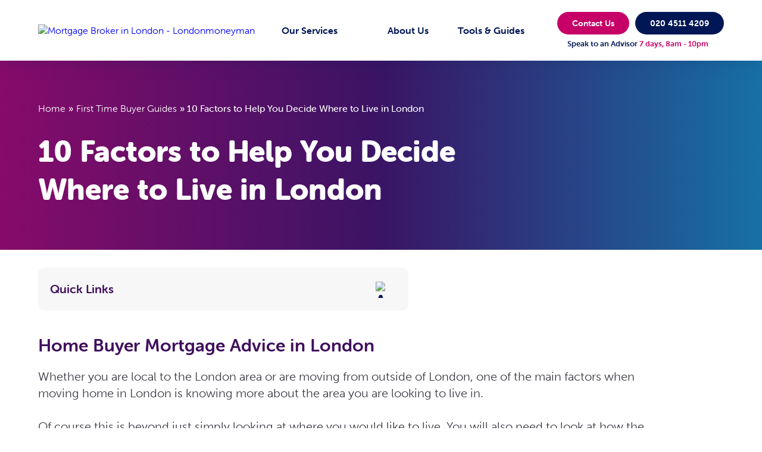

--- FILE ---
content_type: text/html; charset=UTF-8
request_url: https://londonmoneyman.com/10-factors-to-help-you-decide-where-to-live/
body_size: 71031
content:
<!DOCTYPE html>

<html lang="en-US">

	<head><meta charset="UTF-8" /><script>if(navigator.userAgent.match(/MSIE|Internet Explorer/i)||navigator.userAgent.match(/Trident\/7\..*?rv:11/i)){var href=document.location.href;if(!href.match(/[?&]nowprocket/)){if(href.indexOf("?")==-1){if(href.indexOf("#")==-1){document.location.href=href+"?nowprocket=1"}else{document.location.href=href.replace("#","?nowprocket=1#")}}else{if(href.indexOf("#")==-1){document.location.href=href+"&nowprocket=1"}else{document.location.href=href.replace("#","&nowprocket=1#")}}}}</script><script>(()=>{class RocketLazyLoadScripts{constructor(){this.v="2.0.4",this.userEvents=["keydown","keyup","mousedown","mouseup","mousemove","mouseover","mouseout","touchmove","touchstart","touchend","touchcancel","wheel","click","dblclick","input"],this.attributeEvents=["onblur","onclick","oncontextmenu","ondblclick","onfocus","onmousedown","onmouseenter","onmouseleave","onmousemove","onmouseout","onmouseover","onmouseup","onmousewheel","onscroll","onsubmit"]}async t(){this.i(),this.o(),/iP(ad|hone)/.test(navigator.userAgent)&&this.h(),this.u(),this.l(this),this.m(),this.k(this),this.p(this),this._(),await Promise.all([this.R(),this.L()]),this.lastBreath=Date.now(),this.S(this),this.P(),this.D(),this.O(),this.M(),await this.C(this.delayedScripts.normal),await this.C(this.delayedScripts.defer),await this.C(this.delayedScripts.async),await this.T(),await this.F(),await this.j(),await this.A(),window.dispatchEvent(new Event("rocket-allScriptsLoaded")),this.everythingLoaded=!0,this.lastTouchEnd&&await new Promise(t=>setTimeout(t,500-Date.now()+this.lastTouchEnd)),this.I(),this.H(),this.U(),this.W()}i(){this.CSPIssue=sessionStorage.getItem("rocketCSPIssue"),document.addEventListener("securitypolicyviolation",t=>{this.CSPIssue||"script-src-elem"!==t.violatedDirective||"data"!==t.blockedURI||(this.CSPIssue=!0,sessionStorage.setItem("rocketCSPIssue",!0))},{isRocket:!0})}o(){window.addEventListener("pageshow",t=>{this.persisted=t.persisted,this.realWindowLoadedFired=!0},{isRocket:!0}),window.addEventListener("pagehide",()=>{this.onFirstUserAction=null},{isRocket:!0})}h(){let t;function e(e){t=e}window.addEventListener("touchstart",e,{isRocket:!0}),window.addEventListener("touchend",function i(o){o.changedTouches[0]&&t.changedTouches[0]&&Math.abs(o.changedTouches[0].pageX-t.changedTouches[0].pageX)<10&&Math.abs(o.changedTouches[0].pageY-t.changedTouches[0].pageY)<10&&o.timeStamp-t.timeStamp<200&&(window.removeEventListener("touchstart",e,{isRocket:!0}),window.removeEventListener("touchend",i,{isRocket:!0}),"INPUT"===o.target.tagName&&"text"===o.target.type||(o.target.dispatchEvent(new TouchEvent("touchend",{target:o.target,bubbles:!0})),o.target.dispatchEvent(new MouseEvent("mouseover",{target:o.target,bubbles:!0})),o.target.dispatchEvent(new PointerEvent("click",{target:o.target,bubbles:!0,cancelable:!0,detail:1,clientX:o.changedTouches[0].clientX,clientY:o.changedTouches[0].clientY})),event.preventDefault()))},{isRocket:!0})}q(t){this.userActionTriggered||("mousemove"!==t.type||this.firstMousemoveIgnored?"keyup"===t.type||"mouseover"===t.type||"mouseout"===t.type||(this.userActionTriggered=!0,this.onFirstUserAction&&this.onFirstUserAction()):this.firstMousemoveIgnored=!0),"click"===t.type&&t.preventDefault(),t.stopPropagation(),t.stopImmediatePropagation(),"touchstart"===this.lastEvent&&"touchend"===t.type&&(this.lastTouchEnd=Date.now()),"click"===t.type&&(this.lastTouchEnd=0),this.lastEvent=t.type,t.composedPath&&t.composedPath()[0].getRootNode()instanceof ShadowRoot&&(t.rocketTarget=t.composedPath()[0]),this.savedUserEvents.push(t)}u(){this.savedUserEvents=[],this.userEventHandler=this.q.bind(this),this.userEvents.forEach(t=>window.addEventListener(t,this.userEventHandler,{passive:!1,isRocket:!0})),document.addEventListener("visibilitychange",this.userEventHandler,{isRocket:!0})}U(){this.userEvents.forEach(t=>window.removeEventListener(t,this.userEventHandler,{passive:!1,isRocket:!0})),document.removeEventListener("visibilitychange",this.userEventHandler,{isRocket:!0}),this.savedUserEvents.forEach(t=>{(t.rocketTarget||t.target).dispatchEvent(new window[t.constructor.name](t.type,t))})}m(){const t="return false",e=Array.from(this.attributeEvents,t=>"data-rocket-"+t),i="["+this.attributeEvents.join("],[")+"]",o="[data-rocket-"+this.attributeEvents.join("],[data-rocket-")+"]",s=(e,i,o)=>{o&&o!==t&&(e.setAttribute("data-rocket-"+i,o),e["rocket"+i]=new Function("event",o),e.setAttribute(i,t))};new MutationObserver(t=>{for(const n of t)"attributes"===n.type&&(n.attributeName.startsWith("data-rocket-")||this.everythingLoaded?n.attributeName.startsWith("data-rocket-")&&this.everythingLoaded&&this.N(n.target,n.attributeName.substring(12)):s(n.target,n.attributeName,n.target.getAttribute(n.attributeName))),"childList"===n.type&&n.addedNodes.forEach(t=>{if(t.nodeType===Node.ELEMENT_NODE)if(this.everythingLoaded)for(const i of[t,...t.querySelectorAll(o)])for(const t of i.getAttributeNames())e.includes(t)&&this.N(i,t.substring(12));else for(const e of[t,...t.querySelectorAll(i)])for(const t of e.getAttributeNames())this.attributeEvents.includes(t)&&s(e,t,e.getAttribute(t))})}).observe(document,{subtree:!0,childList:!0,attributeFilter:[...this.attributeEvents,...e]})}I(){this.attributeEvents.forEach(t=>{document.querySelectorAll("[data-rocket-"+t+"]").forEach(e=>{this.N(e,t)})})}N(t,e){const i=t.getAttribute("data-rocket-"+e);i&&(t.setAttribute(e,i),t.removeAttribute("data-rocket-"+e))}k(t){Object.defineProperty(HTMLElement.prototype,"onclick",{get(){return this.rocketonclick||null},set(e){this.rocketonclick=e,this.setAttribute(t.everythingLoaded?"onclick":"data-rocket-onclick","this.rocketonclick(event)")}})}S(t){function e(e,i){let o=e[i];e[i]=null,Object.defineProperty(e,i,{get:()=>o,set(s){t.everythingLoaded?o=s:e["rocket"+i]=o=s}})}e(document,"onreadystatechange"),e(window,"onload"),e(window,"onpageshow");try{Object.defineProperty(document,"readyState",{get:()=>t.rocketReadyState,set(e){t.rocketReadyState=e},configurable:!0}),document.readyState="loading"}catch(t){console.log("WPRocket DJE readyState conflict, bypassing")}}l(t){this.originalAddEventListener=EventTarget.prototype.addEventListener,this.originalRemoveEventListener=EventTarget.prototype.removeEventListener,this.savedEventListeners=[],EventTarget.prototype.addEventListener=function(e,i,o){o&&o.isRocket||!t.B(e,this)&&!t.userEvents.includes(e)||t.B(e,this)&&!t.userActionTriggered||e.startsWith("rocket-")||t.everythingLoaded?t.originalAddEventListener.call(this,e,i,o):(t.savedEventListeners.push({target:this,remove:!1,type:e,func:i,options:o}),"mouseenter"!==e&&"mouseleave"!==e||t.originalAddEventListener.call(this,e,t.savedUserEvents.push,o))},EventTarget.prototype.removeEventListener=function(e,i,o){o&&o.isRocket||!t.B(e,this)&&!t.userEvents.includes(e)||t.B(e,this)&&!t.userActionTriggered||e.startsWith("rocket-")||t.everythingLoaded?t.originalRemoveEventListener.call(this,e,i,o):t.savedEventListeners.push({target:this,remove:!0,type:e,func:i,options:o})}}J(t,e){this.savedEventListeners=this.savedEventListeners.filter(i=>{let o=i.type,s=i.target||window;return e!==o||t!==s||(this.B(o,s)&&(i.type="rocket-"+o),this.$(i),!1)})}H(){EventTarget.prototype.addEventListener=this.originalAddEventListener,EventTarget.prototype.removeEventListener=this.originalRemoveEventListener,this.savedEventListeners.forEach(t=>this.$(t))}$(t){t.remove?this.originalRemoveEventListener.call(t.target,t.type,t.func,t.options):this.originalAddEventListener.call(t.target,t.type,t.func,t.options)}p(t){let e;function i(e){return t.everythingLoaded?e:e.split(" ").map(t=>"load"===t||t.startsWith("load.")?"rocket-jquery-load":t).join(" ")}function o(o){function s(e){const s=o.fn[e];o.fn[e]=o.fn.init.prototype[e]=function(){return this[0]===window&&t.userActionTriggered&&("string"==typeof arguments[0]||arguments[0]instanceof String?arguments[0]=i(arguments[0]):"object"==typeof arguments[0]&&Object.keys(arguments[0]).forEach(t=>{const e=arguments[0][t];delete arguments[0][t],arguments[0][i(t)]=e})),s.apply(this,arguments),this}}if(o&&o.fn&&!t.allJQueries.includes(o)){const e={DOMContentLoaded:[],"rocket-DOMContentLoaded":[]};for(const t in e)document.addEventListener(t,()=>{e[t].forEach(t=>t())},{isRocket:!0});o.fn.ready=o.fn.init.prototype.ready=function(i){function s(){parseInt(o.fn.jquery)>2?setTimeout(()=>i.bind(document)(o)):i.bind(document)(o)}return"function"==typeof i&&(t.realDomReadyFired?!t.userActionTriggered||t.fauxDomReadyFired?s():e["rocket-DOMContentLoaded"].push(s):e.DOMContentLoaded.push(s)),o([])},s("on"),s("one"),s("off"),t.allJQueries.push(o)}e=o}t.allJQueries=[],o(window.jQuery),Object.defineProperty(window,"jQuery",{get:()=>e,set(t){o(t)}})}P(){const t=new Map;document.write=document.writeln=function(e){const i=document.currentScript,o=document.createRange(),s=i.parentElement;let n=t.get(i);void 0===n&&(n=i.nextSibling,t.set(i,n));const c=document.createDocumentFragment();o.setStart(c,0),c.appendChild(o.createContextualFragment(e)),s.insertBefore(c,n)}}async R(){return new Promise(t=>{this.userActionTriggered?t():this.onFirstUserAction=t})}async L(){return new Promise(t=>{document.addEventListener("DOMContentLoaded",()=>{this.realDomReadyFired=!0,t()},{isRocket:!0})})}async j(){return this.realWindowLoadedFired?Promise.resolve():new Promise(t=>{window.addEventListener("load",t,{isRocket:!0})})}M(){this.pendingScripts=[];this.scriptsMutationObserver=new MutationObserver(t=>{for(const e of t)e.addedNodes.forEach(t=>{"SCRIPT"!==t.tagName||t.noModule||t.isWPRocket||this.pendingScripts.push({script:t,promise:new Promise(e=>{const i=()=>{const i=this.pendingScripts.findIndex(e=>e.script===t);i>=0&&this.pendingScripts.splice(i,1),e()};t.addEventListener("load",i,{isRocket:!0}),t.addEventListener("error",i,{isRocket:!0}),setTimeout(i,1e3)})})})}),this.scriptsMutationObserver.observe(document,{childList:!0,subtree:!0})}async F(){await this.X(),this.pendingScripts.length?(await this.pendingScripts[0].promise,await this.F()):this.scriptsMutationObserver.disconnect()}D(){this.delayedScripts={normal:[],async:[],defer:[]},document.querySelectorAll("script[type$=rocketlazyloadscript]").forEach(t=>{t.hasAttribute("data-rocket-src")?t.hasAttribute("async")&&!1!==t.async?this.delayedScripts.async.push(t):t.hasAttribute("defer")&&!1!==t.defer||"module"===t.getAttribute("data-rocket-type")?this.delayedScripts.defer.push(t):this.delayedScripts.normal.push(t):this.delayedScripts.normal.push(t)})}async _(){await this.L();let t=[];document.querySelectorAll("script[type$=rocketlazyloadscript][data-rocket-src]").forEach(e=>{let i=e.getAttribute("data-rocket-src");if(i&&!i.startsWith("data:")){i.startsWith("//")&&(i=location.protocol+i);try{const o=new URL(i).origin;o!==location.origin&&t.push({src:o,crossOrigin:e.crossOrigin||"module"===e.getAttribute("data-rocket-type")})}catch(t){}}}),t=[...new Map(t.map(t=>[JSON.stringify(t),t])).values()],this.Y(t,"preconnect")}async G(t){if(await this.K(),!0!==t.noModule||!("noModule"in HTMLScriptElement.prototype))return new Promise(e=>{let i;function o(){(i||t).setAttribute("data-rocket-status","executed"),e()}try{if(navigator.userAgent.includes("Firefox/")||""===navigator.vendor||this.CSPIssue)i=document.createElement("script"),[...t.attributes].forEach(t=>{let e=t.nodeName;"type"!==e&&("data-rocket-type"===e&&(e="type"),"data-rocket-src"===e&&(e="src"),i.setAttribute(e,t.nodeValue))}),t.text&&(i.text=t.text),t.nonce&&(i.nonce=t.nonce),i.hasAttribute("src")?(i.addEventListener("load",o,{isRocket:!0}),i.addEventListener("error",()=>{i.setAttribute("data-rocket-status","failed-network"),e()},{isRocket:!0}),setTimeout(()=>{i.isConnected||e()},1)):(i.text=t.text,o()),i.isWPRocket=!0,t.parentNode.replaceChild(i,t);else{const i=t.getAttribute("data-rocket-type"),s=t.getAttribute("data-rocket-src");i?(t.type=i,t.removeAttribute("data-rocket-type")):t.removeAttribute("type"),t.addEventListener("load",o,{isRocket:!0}),t.addEventListener("error",i=>{this.CSPIssue&&i.target.src.startsWith("data:")?(console.log("WPRocket: CSP fallback activated"),t.removeAttribute("src"),this.G(t).then(e)):(t.setAttribute("data-rocket-status","failed-network"),e())},{isRocket:!0}),s?(t.fetchPriority="high",t.removeAttribute("data-rocket-src"),t.src=s):t.src="data:text/javascript;base64,"+window.btoa(unescape(encodeURIComponent(t.text)))}}catch(i){t.setAttribute("data-rocket-status","failed-transform"),e()}});t.setAttribute("data-rocket-status","skipped")}async C(t){const e=t.shift();return e?(e.isConnected&&await this.G(e),this.C(t)):Promise.resolve()}O(){this.Y([...this.delayedScripts.normal,...this.delayedScripts.defer,...this.delayedScripts.async],"preload")}Y(t,e){this.trash=this.trash||[];let i=!0;var o=document.createDocumentFragment();t.forEach(t=>{const s=t.getAttribute&&t.getAttribute("data-rocket-src")||t.src;if(s&&!s.startsWith("data:")){const n=document.createElement("link");n.href=s,n.rel=e,"preconnect"!==e&&(n.as="script",n.fetchPriority=i?"high":"low"),t.getAttribute&&"module"===t.getAttribute("data-rocket-type")&&(n.crossOrigin=!0),t.crossOrigin&&(n.crossOrigin=t.crossOrigin),t.integrity&&(n.integrity=t.integrity),t.nonce&&(n.nonce=t.nonce),o.appendChild(n),this.trash.push(n),i=!1}}),document.head.appendChild(o)}W(){this.trash.forEach(t=>t.remove())}async T(){try{document.readyState="interactive"}catch(t){}this.fauxDomReadyFired=!0;try{await this.K(),this.J(document,"readystatechange"),document.dispatchEvent(new Event("rocket-readystatechange")),await this.K(),document.rocketonreadystatechange&&document.rocketonreadystatechange(),await this.K(),this.J(document,"DOMContentLoaded"),document.dispatchEvent(new Event("rocket-DOMContentLoaded")),await this.K(),this.J(window,"DOMContentLoaded"),window.dispatchEvent(new Event("rocket-DOMContentLoaded"))}catch(t){console.error(t)}}async A(){try{document.readyState="complete"}catch(t){}try{await this.K(),this.J(document,"readystatechange"),document.dispatchEvent(new Event("rocket-readystatechange")),await this.K(),document.rocketonreadystatechange&&document.rocketonreadystatechange(),await this.K(),this.J(window,"load"),window.dispatchEvent(new Event("rocket-load")),await this.K(),window.rocketonload&&window.rocketonload(),await this.K(),this.allJQueries.forEach(t=>t(window).trigger("rocket-jquery-load")),await this.K(),this.J(window,"pageshow");const t=new Event("rocket-pageshow");t.persisted=this.persisted,window.dispatchEvent(t),await this.K(),window.rocketonpageshow&&window.rocketonpageshow({persisted:this.persisted})}catch(t){console.error(t)}}async K(){Date.now()-this.lastBreath>45&&(await this.X(),this.lastBreath=Date.now())}async X(){return document.hidden?new Promise(t=>setTimeout(t)):new Promise(t=>requestAnimationFrame(t))}B(t,e){return e===document&&"readystatechange"===t||(e===document&&"DOMContentLoaded"===t||(e===window&&"DOMContentLoaded"===t||(e===window&&"load"===t||e===window&&"pageshow"===t)))}static run(){(new RocketLazyLoadScripts).t()}}RocketLazyLoadScripts.run()})();</script>
	

	
	<meta name="viewport" content="width=device-width, initial-scale=1, maximum-scale=5.0, user-scalable=yes">
	<meta name="theme-color" content="#c70067">
    <meta name="msapplication-TileColor" content="#c70067">
    <meta name="msapplication-navbutton-color" content="#c70067">
    <meta name="apple-mobile-web-app-status-bar-style" content="#c70067">
    <meta http-equiv="X-UA-Compatible" content="IE=edge">
			
	<link rel="shortcut icon" href="https://londonmoneyman.com/wp-content/themes/localmoneyman/favicon.ico" />
    <link rel="apple-touch-icon" href="https://londonmoneyman.com/wp-content/themes/localmoneyman/images/apple-icon.png">
	<link rel="alternate" type="application/rss+xml" title="Londonmoneyman RSS2 Feed" href="https://londonmoneyman.com/feed/" />
	<link rel="pingback" href="https://londonmoneyman.com/xmlrpc.php" />
	
		
	<meta name='robots' content='index, follow, max-image-preview:large, max-snippet:-1, max-video-preview:-1' />
	<style></style>
	
	<!-- This site is optimized with the Yoast SEO plugin v26.8 - https://yoast.com/product/yoast-seo-wordpress/ -->
	<title>10 Different Factors to Help You Decide Where to Live in London</title>
<style id="wpr-usedcss">img:is([sizes=auto i],[sizes^="auto," i]){contain-intrinsic-size:3000px 1500px}img.emoji{display:inline!important;border:none!important;box-shadow:none!important;height:1em!important;width:1em!important;margin:0 .07em!important;vertical-align:-.1em!important;background:0 0!important;padding:0!important}:where(.wp-block-button__link){border-radius:9999px;box-shadow:none;padding:calc(.667em + 2px) calc(1.333em + 2px);text-decoration:none}:root :where(.wp-block-button .wp-block-button__link.is-style-outline),:root :where(.wp-block-button.is-style-outline>.wp-block-button__link){border:2px solid;padding:.667em 1.333em}:root :where(.wp-block-button .wp-block-button__link.is-style-outline:not(.has-text-color)),:root :where(.wp-block-button.is-style-outline>.wp-block-button__link:not(.has-text-color)){color:currentColor}:root :where(.wp-block-button .wp-block-button__link.is-style-outline:not(.has-background)),:root :where(.wp-block-button.is-style-outline>.wp-block-button__link:not(.has-background)){background-color:initial;background-image:none}:where(.wp-block-calendar table:not(.has-background) th){background:#ddd}:where(.wp-block-columns){margin-bottom:1.75em}:where(.wp-block-columns.has-background){padding:1.25em 2.375em}:where(.wp-block-post-comments input[type=submit]){border:none}:where(.wp-block-cover-image:not(.has-text-color)),:where(.wp-block-cover:not(.has-text-color)){color:#fff}:where(.wp-block-cover-image.is-light:not(.has-text-color)),:where(.wp-block-cover.is-light:not(.has-text-color)){color:#000}:root :where(.wp-block-cover h1:not(.has-text-color)),:root :where(.wp-block-cover h2:not(.has-text-color)),:root :where(.wp-block-cover h3:not(.has-text-color)),:root :where(.wp-block-cover h4:not(.has-text-color)),:root :where(.wp-block-cover h5:not(.has-text-color)),:root :where(.wp-block-cover h6:not(.has-text-color)),:root :where(.wp-block-cover p:not(.has-text-color)){color:inherit}:where(.wp-block-file){margin-bottom:1.5em}:where(.wp-block-file__button){border-radius:2em;display:inline-block;padding:.5em 1em}:where(.wp-block-file__button):is(a):active,:where(.wp-block-file__button):is(a):focus,:where(.wp-block-file__button):is(a):hover,:where(.wp-block-file__button):is(a):visited{box-shadow:none;color:#fff;opacity:.85;text-decoration:none}:where(.wp-block-group.wp-block-group-is-layout-constrained){position:relative}:root :where(.wp-block-image.is-style-rounded img,.wp-block-image .is-style-rounded img){border-radius:9999px}:where(.wp-block-latest-comments:not([style*=line-height] .wp-block-latest-comments__comment)){line-height:1.1}:where(.wp-block-latest-comments:not([style*=line-height] .wp-block-latest-comments__comment-excerpt p)){line-height:1.8}:root :where(.wp-block-latest-posts.is-grid){padding:0}:root :where(.wp-block-latest-posts.wp-block-latest-posts__list){padding-left:0}ol,ul{box-sizing:border-box}:root :where(.wp-block-list.has-background){padding:1.25em 2.375em}:where(.wp-block-navigation.has-background .wp-block-navigation-item a:not(.wp-element-button)),:where(.wp-block-navigation.has-background .wp-block-navigation-submenu a:not(.wp-element-button)){padding:.5em 1em}:where(.wp-block-navigation .wp-block-navigation__submenu-container .wp-block-navigation-item a:not(.wp-element-button)),:where(.wp-block-navigation .wp-block-navigation__submenu-container .wp-block-navigation-submenu a:not(.wp-element-button)),:where(.wp-block-navigation .wp-block-navigation__submenu-container .wp-block-navigation-submenu button.wp-block-navigation-item__content),:where(.wp-block-navigation .wp-block-navigation__submenu-container .wp-block-pages-list__item button.wp-block-navigation-item__content){padding:.5em 1em}:root :where(p.has-background){padding:1.25em 2.375em}:where(p.has-text-color:not(.has-link-color)) a{color:inherit}:where(.wp-block-post-comments-form) input:not([type=submit]),:where(.wp-block-post-comments-form) textarea{border:1px solid #949494;font-family:inherit;font-size:1em}:where(.wp-block-post-comments-form) input:where(:not([type=submit]):not([type=checkbox])),:where(.wp-block-post-comments-form) textarea{padding:calc(.667em + 2px)}:where(.wp-block-post-excerpt){box-sizing:border-box;margin-bottom:var(--wp--style--block-gap);margin-top:var(--wp--style--block-gap)}:where(.wp-block-preformatted.has-background){padding:1.25em 2.375em}:where(.wp-block-search__button){border:1px solid #ccc;padding:6px 10px}:where(.wp-block-search__input){font-family:inherit;font-size:inherit;font-style:inherit;font-weight:inherit;letter-spacing:inherit;line-height:inherit;text-transform:inherit}:where(.wp-block-search__button-inside .wp-block-search__inside-wrapper){border:1px solid #949494;box-sizing:border-box;padding:4px}:where(.wp-block-search__button-inside .wp-block-search__inside-wrapper) .wp-block-search__input{border:none;border-radius:0;padding:0 4px}:where(.wp-block-search__button-inside .wp-block-search__inside-wrapper) .wp-block-search__input:focus{outline:0}:where(.wp-block-search__button-inside .wp-block-search__inside-wrapper) :where(.wp-block-search__button){padding:4px 8px}:root :where(.wp-block-separator.is-style-dots){height:auto;line-height:1;text-align:center}:root :where(.wp-block-separator.is-style-dots):before{color:currentColor;content:"···";font-family:serif;font-size:1.5em;letter-spacing:2em;padding-left:2em}:root :where(.wp-block-site-logo.is-style-rounded){border-radius:9999px}:where(.wp-block-social-links:not(.is-style-logos-only)) .wp-social-link{background-color:#f0f0f0;color:#444}:where(.wp-block-social-links:not(.is-style-logos-only)) .wp-social-link-amazon{background-color:#f90;color:#fff}:where(.wp-block-social-links:not(.is-style-logos-only)) .wp-social-link-bandcamp{background-color:#1ea0c3;color:#fff}:where(.wp-block-social-links:not(.is-style-logos-only)) .wp-social-link-behance{background-color:#0757fe;color:#fff}:where(.wp-block-social-links:not(.is-style-logos-only)) .wp-social-link-bluesky{background-color:#0a7aff;color:#fff}:where(.wp-block-social-links:not(.is-style-logos-only)) .wp-social-link-codepen{background-color:#1e1f26;color:#fff}:where(.wp-block-social-links:not(.is-style-logos-only)) .wp-social-link-deviantart{background-color:#02e49b;color:#fff}:where(.wp-block-social-links:not(.is-style-logos-only)) .wp-social-link-discord{background-color:#5865f2;color:#fff}:where(.wp-block-social-links:not(.is-style-logos-only)) .wp-social-link-dribbble{background-color:#e94c89;color:#fff}:where(.wp-block-social-links:not(.is-style-logos-only)) .wp-social-link-dropbox{background-color:#4280ff;color:#fff}:where(.wp-block-social-links:not(.is-style-logos-only)) .wp-social-link-etsy{background-color:#f45800;color:#fff}:where(.wp-block-social-links:not(.is-style-logos-only)) .wp-social-link-facebook{background-color:#0866ff;color:#fff}:where(.wp-block-social-links:not(.is-style-logos-only)) .wp-social-link-fivehundredpx{background-color:#000;color:#fff}:where(.wp-block-social-links:not(.is-style-logos-only)) .wp-social-link-flickr{background-color:#0461dd;color:#fff}:where(.wp-block-social-links:not(.is-style-logos-only)) .wp-social-link-foursquare{background-color:#e65678;color:#fff}:where(.wp-block-social-links:not(.is-style-logos-only)) .wp-social-link-github{background-color:#24292d;color:#fff}:where(.wp-block-social-links:not(.is-style-logos-only)) .wp-social-link-goodreads{background-color:#eceadd;color:#382110}:where(.wp-block-social-links:not(.is-style-logos-only)) .wp-social-link-google{background-color:#ea4434;color:#fff}:where(.wp-block-social-links:not(.is-style-logos-only)) .wp-social-link-gravatar{background-color:#1d4fc4;color:#fff}:where(.wp-block-social-links:not(.is-style-logos-only)) .wp-social-link-instagram{background-color:#f00075;color:#fff}:where(.wp-block-social-links:not(.is-style-logos-only)) .wp-social-link-lastfm{background-color:#e21b24;color:#fff}:where(.wp-block-social-links:not(.is-style-logos-only)) .wp-social-link-linkedin{background-color:#0d66c2;color:#fff}:where(.wp-block-social-links:not(.is-style-logos-only)) .wp-social-link-mastodon{background-color:#3288d4;color:#fff}:where(.wp-block-social-links:not(.is-style-logos-only)) .wp-social-link-medium{background-color:#000;color:#fff}:where(.wp-block-social-links:not(.is-style-logos-only)) .wp-social-link-meetup{background-color:#f6405f;color:#fff}:where(.wp-block-social-links:not(.is-style-logos-only)) .wp-social-link-patreon{background-color:#000;color:#fff}:where(.wp-block-social-links:not(.is-style-logos-only)) .wp-social-link-pinterest{background-color:#e60122;color:#fff}:where(.wp-block-social-links:not(.is-style-logos-only)) .wp-social-link-pocket{background-color:#ef4155;color:#fff}:where(.wp-block-social-links:not(.is-style-logos-only)) .wp-social-link-reddit{background-color:#ff4500;color:#fff}:where(.wp-block-social-links:not(.is-style-logos-only)) .wp-social-link-skype{background-color:#0478d7;color:#fff}:where(.wp-block-social-links:not(.is-style-logos-only)) .wp-social-link-snapchat{background-color:#fefc00;color:#fff;stroke:#000}:where(.wp-block-social-links:not(.is-style-logos-only)) .wp-social-link-soundcloud{background-color:#ff5600;color:#fff}:where(.wp-block-social-links:not(.is-style-logos-only)) .wp-social-link-spotify{background-color:#1bd760;color:#fff}:where(.wp-block-social-links:not(.is-style-logos-only)) .wp-social-link-telegram{background-color:#2aabee;color:#fff}:where(.wp-block-social-links:not(.is-style-logos-only)) .wp-social-link-threads{background-color:#000;color:#fff}:where(.wp-block-social-links:not(.is-style-logos-only)) .wp-social-link-tiktok{background-color:#000;color:#fff}:where(.wp-block-social-links:not(.is-style-logos-only)) .wp-social-link-tumblr{background-color:#011835;color:#fff}:where(.wp-block-social-links:not(.is-style-logos-only)) .wp-social-link-twitch{background-color:#6440a4;color:#fff}:where(.wp-block-social-links:not(.is-style-logos-only)) .wp-social-link-twitter{background-color:#1da1f2;color:#fff}:where(.wp-block-social-links:not(.is-style-logos-only)) .wp-social-link-vimeo{background-color:#1eb7ea;color:#fff}:where(.wp-block-social-links:not(.is-style-logos-only)) .wp-social-link-vk{background-color:#4680c2;color:#fff}:where(.wp-block-social-links:not(.is-style-logos-only)) .wp-social-link-wordpress{background-color:#3499cd;color:#fff}:where(.wp-block-social-links:not(.is-style-logos-only)) .wp-social-link-whatsapp{background-color:#25d366;color:#fff}:where(.wp-block-social-links:not(.is-style-logos-only)) .wp-social-link-x{background-color:#000;color:#fff}:where(.wp-block-social-links:not(.is-style-logos-only)) .wp-social-link-yelp{background-color:#d32422;color:#fff}:where(.wp-block-social-links:not(.is-style-logos-only)) .wp-social-link-youtube{background-color:red;color:#fff}:where(.wp-block-social-links.is-style-logos-only) .wp-social-link{background:0 0}:where(.wp-block-social-links.is-style-logos-only) .wp-social-link svg{height:1.25em;width:1.25em}:where(.wp-block-social-links.is-style-logos-only) .wp-social-link-amazon{color:#f90}:where(.wp-block-social-links.is-style-logos-only) .wp-social-link-bandcamp{color:#1ea0c3}:where(.wp-block-social-links.is-style-logos-only) .wp-social-link-behance{color:#0757fe}:where(.wp-block-social-links.is-style-logos-only) .wp-social-link-bluesky{color:#0a7aff}:where(.wp-block-social-links.is-style-logos-only) .wp-social-link-codepen{color:#1e1f26}:where(.wp-block-social-links.is-style-logos-only) .wp-social-link-deviantart{color:#02e49b}:where(.wp-block-social-links.is-style-logos-only) .wp-social-link-discord{color:#5865f2}:where(.wp-block-social-links.is-style-logos-only) .wp-social-link-dribbble{color:#e94c89}:where(.wp-block-social-links.is-style-logos-only) .wp-social-link-dropbox{color:#4280ff}:where(.wp-block-social-links.is-style-logos-only) .wp-social-link-etsy{color:#f45800}:where(.wp-block-social-links.is-style-logos-only) .wp-social-link-facebook{color:#0866ff}:where(.wp-block-social-links.is-style-logos-only) .wp-social-link-fivehundredpx{color:#000}:where(.wp-block-social-links.is-style-logos-only) .wp-social-link-flickr{color:#0461dd}:where(.wp-block-social-links.is-style-logos-only) .wp-social-link-foursquare{color:#e65678}:where(.wp-block-social-links.is-style-logos-only) .wp-social-link-github{color:#24292d}:where(.wp-block-social-links.is-style-logos-only) .wp-social-link-goodreads{color:#382110}:where(.wp-block-social-links.is-style-logos-only) .wp-social-link-google{color:#ea4434}:where(.wp-block-social-links.is-style-logos-only) .wp-social-link-gravatar{color:#1d4fc4}:where(.wp-block-social-links.is-style-logos-only) .wp-social-link-instagram{color:#f00075}:where(.wp-block-social-links.is-style-logos-only) .wp-social-link-lastfm{color:#e21b24}:where(.wp-block-social-links.is-style-logos-only) .wp-social-link-linkedin{color:#0d66c2}:where(.wp-block-social-links.is-style-logos-only) .wp-social-link-mastodon{color:#3288d4}:where(.wp-block-social-links.is-style-logos-only) .wp-social-link-medium{color:#000}:where(.wp-block-social-links.is-style-logos-only) .wp-social-link-meetup{color:#f6405f}:where(.wp-block-social-links.is-style-logos-only) .wp-social-link-patreon{color:#000}:where(.wp-block-social-links.is-style-logos-only) .wp-social-link-pinterest{color:#e60122}:where(.wp-block-social-links.is-style-logos-only) .wp-social-link-pocket{color:#ef4155}:where(.wp-block-social-links.is-style-logos-only) .wp-social-link-reddit{color:#ff4500}:where(.wp-block-social-links.is-style-logos-only) .wp-social-link-skype{color:#0478d7}:where(.wp-block-social-links.is-style-logos-only) .wp-social-link-snapchat{color:#fff;stroke:#000}:where(.wp-block-social-links.is-style-logos-only) .wp-social-link-soundcloud{color:#ff5600}:where(.wp-block-social-links.is-style-logos-only) .wp-social-link-spotify{color:#1bd760}:where(.wp-block-social-links.is-style-logos-only) .wp-social-link-telegram{color:#2aabee}:where(.wp-block-social-links.is-style-logos-only) .wp-social-link-threads{color:#000}:where(.wp-block-social-links.is-style-logos-only) .wp-social-link-tiktok{color:#000}:where(.wp-block-social-links.is-style-logos-only) .wp-social-link-tumblr{color:#011835}:where(.wp-block-social-links.is-style-logos-only) .wp-social-link-twitch{color:#6440a4}:where(.wp-block-social-links.is-style-logos-only) .wp-social-link-twitter{color:#1da1f2}:where(.wp-block-social-links.is-style-logos-only) .wp-social-link-vimeo{color:#1eb7ea}:where(.wp-block-social-links.is-style-logos-only) .wp-social-link-vk{color:#4680c2}:where(.wp-block-social-links.is-style-logos-only) .wp-social-link-whatsapp{color:#25d366}:where(.wp-block-social-links.is-style-logos-only) .wp-social-link-wordpress{color:#3499cd}:where(.wp-block-social-links.is-style-logos-only) .wp-social-link-x{color:#000}:where(.wp-block-social-links.is-style-logos-only) .wp-social-link-yelp{color:#d32422}:where(.wp-block-social-links.is-style-logos-only) .wp-social-link-youtube{color:red}:root :where(.wp-block-social-links .wp-social-link a){padding:.25em}:root :where(.wp-block-social-links.is-style-logos-only .wp-social-link a){padding:0}:root :where(.wp-block-social-links.is-style-pill-shape .wp-social-link a){padding-left:.6666666667em;padding-right:.6666666667em}:root :where(.wp-block-tag-cloud.is-style-outline){display:flex;flex-wrap:wrap;gap:1ch}:root :where(.wp-block-tag-cloud.is-style-outline a){border:1px solid;font-size:unset!important;margin-right:0;padding:1ch 2ch;text-decoration:none!important}:root :where(.wp-block-table-of-contents){box-sizing:border-box}:where(.wp-block-term-description){box-sizing:border-box;margin-bottom:var(--wp--style--block-gap);margin-top:var(--wp--style--block-gap)}:where(pre.wp-block-verse){font-family:inherit}:root{--wp--preset--font-size--normal:16px;--wp--preset--font-size--huge:42px}html :where(.has-border-color){border-style:solid}html :where([style*=border-top-color]){border-top-style:solid}html :where([style*=border-right-color]){border-right-style:solid}html :where([style*=border-bottom-color]){border-bottom-style:solid}html :where([style*=border-left-color]){border-left-style:solid}html :where([style*=border-width]){border-style:solid}html :where([style*=border-top-width]){border-top-style:solid}html :where([style*=border-right-width]){border-right-style:solid}html :where([style*=border-bottom-width]){border-bottom-style:solid}html :where([style*=border-left-width]){border-left-style:solid}html :where(img[class*=wp-image-]){height:auto;max-width:100%}:where(figure){margin:0 0 1em}html :where(.is-position-sticky){--wp-admin--admin-bar--position-offset:var(--wp-admin--admin-bar--height,0px)}@media screen and (max-width:600px){html :where(.is-position-sticky){--wp-admin--admin-bar--position-offset:0px}}:root{--wp--preset--aspect-ratio--square:1;--wp--preset--aspect-ratio--4-3:4/3;--wp--preset--aspect-ratio--3-4:3/4;--wp--preset--aspect-ratio--3-2:3/2;--wp--preset--aspect-ratio--2-3:2/3;--wp--preset--aspect-ratio--16-9:16/9;--wp--preset--aspect-ratio--9-16:9/16;--wp--preset--color--black:#000000;--wp--preset--color--cyan-bluish-gray:#abb8c3;--wp--preset--color--white:#ffffff;--wp--preset--color--pale-pink:#f78da7;--wp--preset--color--vivid-red:#cf2e2e;--wp--preset--color--luminous-vivid-orange:#ff6900;--wp--preset--color--luminous-vivid-amber:#fcb900;--wp--preset--color--light-green-cyan:#7bdcb5;--wp--preset--color--vivid-green-cyan:#00d084;--wp--preset--color--pale-cyan-blue:#8ed1fc;--wp--preset--color--vivid-cyan-blue:#0693e3;--wp--preset--color--vivid-purple:#9b51e0;--wp--preset--gradient--vivid-cyan-blue-to-vivid-purple:linear-gradient(135deg,rgba(6, 147, 227, 1) 0%,rgb(155, 81, 224) 100%);--wp--preset--gradient--light-green-cyan-to-vivid-green-cyan:linear-gradient(135deg,rgb(122, 220, 180) 0%,rgb(0, 208, 130) 100%);--wp--preset--gradient--luminous-vivid-amber-to-luminous-vivid-orange:linear-gradient(135deg,rgba(252, 185, 0, 1) 0%,rgba(255, 105, 0, 1) 100%);--wp--preset--gradient--luminous-vivid-orange-to-vivid-red:linear-gradient(135deg,rgba(255, 105, 0, 1) 0%,rgb(207, 46, 46) 100%);--wp--preset--gradient--very-light-gray-to-cyan-bluish-gray:linear-gradient(135deg,rgb(238, 238, 238) 0%,rgb(169, 184, 195) 100%);--wp--preset--gradient--cool-to-warm-spectrum:linear-gradient(135deg,rgb(74, 234, 220) 0%,rgb(151, 120, 209) 20%,rgb(207, 42, 186) 40%,rgb(238, 44, 130) 60%,rgb(251, 105, 98) 80%,rgb(254, 248, 76) 100%);--wp--preset--gradient--blush-light-purple:linear-gradient(135deg,rgb(255, 206, 236) 0%,rgb(152, 150, 240) 100%);--wp--preset--gradient--blush-bordeaux:linear-gradient(135deg,rgb(254, 205, 165) 0%,rgb(254, 45, 45) 50%,rgb(107, 0, 62) 100%);--wp--preset--gradient--luminous-dusk:linear-gradient(135deg,rgb(255, 203, 112) 0%,rgb(199, 81, 192) 50%,rgb(65, 88, 208) 100%);--wp--preset--gradient--pale-ocean:linear-gradient(135deg,rgb(255, 245, 203) 0%,rgb(182, 227, 212) 50%,rgb(51, 167, 181) 100%);--wp--preset--gradient--electric-grass:linear-gradient(135deg,rgb(202, 248, 128) 0%,rgb(113, 206, 126) 100%);--wp--preset--gradient--midnight:linear-gradient(135deg,rgb(2, 3, 129) 0%,rgb(40, 116, 252) 100%);--wp--preset--font-size--small:13px;--wp--preset--font-size--medium:20px;--wp--preset--font-size--large:36px;--wp--preset--font-size--x-large:42px;--wp--preset--spacing--20:0.44rem;--wp--preset--spacing--30:0.67rem;--wp--preset--spacing--40:1rem;--wp--preset--spacing--50:1.5rem;--wp--preset--spacing--60:2.25rem;--wp--preset--spacing--70:3.38rem;--wp--preset--spacing--80:5.06rem;--wp--preset--shadow--natural:6px 6px 9px rgba(0, 0, 0, .2);--wp--preset--shadow--deep:12px 12px 50px rgba(0, 0, 0, .4);--wp--preset--shadow--sharp:6px 6px 0px rgba(0, 0, 0, .2);--wp--preset--shadow--outlined:6px 6px 0px -3px rgba(255, 255, 255, 1),6px 6px rgba(0, 0, 0, 1);--wp--preset--shadow--crisp:6px 6px 0px rgba(0, 0, 0, 1)}:where(.is-layout-flex){gap:.5em}:where(.is-layout-grid){gap:.5em}:where(.wp-block-post-template.is-layout-flex){gap:1.25em}:where(.wp-block-post-template.is-layout-grid){gap:1.25em}:where(.wp-block-columns.is-layout-flex){gap:2em}:where(.wp-block-columns.is-layout-grid){gap:2em}:root :where(.wp-block-pullquote){font-size:1.5em;line-height:1.6}#sfm-sidebar,.mb_YTPBar{text-align:left}body{overflow-x:hidden}.superfly-on #sfm-sidebar{display:block}#sfm-sidebar ol,#sfm-sidebar ul{list-style:none}#sfm-sidebar a{outline:0}#sfm-sidebar{margin:0;padding:0;border:0;font:inherit;vertical-align:baseline;position:fixed;top:0;bottom:0;left:0;min-height:100%;line-height:1;display:none;z-index:3000001;-webkit-font-smoothing:antialiased;-moz-osx-font-smoothing:grayscale;-webkit-transition:none;transition:none;-webkit-transition-delay:.05s;transition-delay:.05s}.sfm-sub-dropdown #sfm-sidebar{overflow:hidden}#sfm-sidebar.sfm-transitions-enabled,.sfm-scroll-wrapper,.sfm-transitions-enabled .sfm-sidebar-bg,.sfm-view-level-custom{-webkit-backface-visibility:hidden;-webkit-transition:-webkit-transform .25s cubic-bezier(.215,.061,.355,1),background .25s cubic-bezier(.215,.061,.355,1),opacity .2s cubic-bezier(.215,.061,.355,1);transition:transform .25s cubic-bezier(.215,.061,.355,1),background .25s cubic-bezier(.215,.061,.355,1),opacity .2s cubic-bezier(.215,.061,.355,1);-webkit-transition-delay:.05s;transition-delay:.05s}.sfm-pos-right #sfm-sidebar{right:0;left:auto}body.sfm-blur>*{-webkit-backface-visibility:hidden;transition:all .3s cubic-bezier(.215,.061,.355,1);-webkit-transition:.3s cubic-bezier(.215,.061,.355,1);-webkit-transition-delay:.05s;transition-delay:.05s}body.sfm-blur.sfm-body-pushed>*{-webkit-filter:blur(2px);filter:blur(2px)}body.sfm-blur #sfm-body-bg,body.sfm-blur #sfm-mob-navbar,body.sfm-blur #sfm-overlay-wrapper,body.sfm-blur #sfm-sidebar{-webkit-filter:none;filter:none}.sfm-sidebar-slide #sfm-sidebar:not(.sfm-fully-hidden){box-shadow:0 0 35px 3px rgba(0,0,0,.33)}#sfm-sidebar.sfm-sidebar-exposed,#sfm-sidebar.sfm-sidebar-exposed .sfm-menu-level-0>li{-webkit-transform:translate(0,0)!important;transform:translate(0,0)!important;-webkit-transform:translate3d(0,0,0)!important;transform:translate3d(0,0,0)!important}#sfm-sidebar .sfm-menu-level-0>li{-webkit-transform:translate(-30px,0);transform:translate(-30px,0);-webkit-transform:translate3d(-30px,0,0);transform:translate3d(-30px,0,0)}.sfm-pos-right #sfm-sidebar .sfm-menu-level-0>li{-webkit-transform:translate(30px,0);transform:translate(30px,0);-webkit-transform:translate3d(30px,0,0);transform:translate3d(30px,0,0)}#sfm-sidebar.sfm-compact-footer .sfm-social{margin-top:30px;margin-bottom:10px;position:relative}.sfm-view-pushed-1 #sfm-sidebar:after{z-index:-800}.sfm-pos-right #sfm-sidebar:after{left:-3px;right:0}.sfm-rollback{cursor:pointer;z-index:3000000;opacity:0;-webkit-backface-visibility:hidden;-webkit-transition:.4s cubic-bezier(.215,.061,.355,1);transition:all .4s cubic-bezier(.215,.061,.355,1);-webkit-transition-delay:.05s;transition-delay:.05s;-webkit-font-smoothing:antialiased;color:#a4a4a4;font-size:10px;height:100%;line-height:30px;position:fixed;left:0;top:0;text-align:center;text-transform:uppercase;width:40px}.sfm-logo{position:absolute}.superfly-on .sfm-rollback{opacity:1}.sfm-pos-right .sfm-rollback{right:0;left:auto}.sfm-logo{text-align:center;top:40px;left:0;width:100%;padding:0 30px;box-sizing:border-box;z-index:10000}.sfm-logo img{max-width:100%;display:inline-block}#sfm-sidebar li.sfm-has-child-menu>ul.sfm-child-menu{display:none;box-sizing:border-box;position:relative!important;left:0!important;top:0!important;width:100%!important;box-shadow:none!important}#sfm-sidebar.sfm-compact .sfm-scroll-wrapper{height:100%;-webkit-overflow-scrolling:touch}#sfm-sidebar .sfm-scroll-wrapper{width:100%;overflow:hidden;height:100%;position:relative;z-index:2}#sfm-sidebar .sfm-scroll{width:100%;padding-right:30px;overflow:auto;overflow-x:hidden;height:100%;box-sizing:content-box}#sfm-sidebar .sfm-menu .sfm-chapter:after{display:none}#sfm-sidebar .sfm-nav{position:absolute;height:100%;z-index:999;min-height:50vh;max-height:100%;width:100%;top:0;left:0}@media only screen and (max-width:800px){#sfm-sidebar:after{display:none}#sfm-sidebar .sfm-nav{min-height:0!important;margin-top:30px}}#sfm-sidebar .sfm-scroll-wrapper::-webkit-scrollbar{display:none}#sfm-sidebar ul{margin:0;padding:0}#sfm-sidebar .sfm-va-middle{display:table-cell;vertical-align:middle;width:100%;height:100%;padding:0;margin:0;position:relative;z-index:2222}@media only screen and (max-width:800px){#sfm-sidebar .sfm-va-middle{display:block;height:auto;margin-top:0}}#sfm-sidebar .sfm-menu-level-0>li{opacity:0;-webkit-transition:-webkit-transform .3s cubic-bezier(.215,.061,.355,1),opacity .4s cubic-bezier(.215,.061,.355,1);transition:transform .3s cubic-bezier(.215,.061,.355,1),opacity .4s cubic-bezier(.215,.061,.355,1)}#sfm-sidebar.sfm-sidebar-exposed .sfm-menu-level-0>li{opacity:1}#sfm-sidebar.sfm-sidebar-exposed .sfm-menu-level-0 .sfm-chapter{opacity:.75}#sfm-sidebar.sfm-sidebar-exposed .sfm-menu-level-0>li:first-child{transition-delay:.2s;-webkit-transition-delay:.2s}#sfm-sidebar.sfm-sidebar-exposed .sfm-menu-level-0>li:nth-child(2){transition-delay:.25s;-webkit-transition-delay:.25s}#sfm-sidebar.sfm-sidebar-exposed .sfm-menu-level-0>li:nth-child(3){transition-delay:.3s;-webkit-transition-delay:.3s}#sfm-sidebar.sfm-sidebar-exposed .sfm-menu-level-0>li:nth-child(4){transition-delay:.35s;-webkit-transition-delay:.35s}#sfm-sidebar.sfm-sidebar-exposed .sfm-menu-level-0>li:nth-child(5){transition-delay:.4s;-webkit-transition-delay:.4s}#sfm-sidebar.sfm-sidebar-exposed .sfm-menu-level-0>li:nth-child(6){transition-delay:.45s;-webkit-transition-delay:.45s}#sfm-sidebar.sfm-sidebar-exposed .sfm-menu-level-0>li:nth-child(7){transition-delay:.5s;-webkit-transition-delay:.5s}#sfm-sidebar.sfm-sidebar-exposed .sfm-menu-level-0>li:nth-child(8){transition-delay:.55s;-webkit-transition-delay:.55s}#sfm-sidebar.sfm-sidebar-exposed .sfm-menu-level-0>li:nth-child(9){transition-delay:.6s;-webkit-transition-delay:.6s}#sfm-sidebar.sfm-sidebar-exposed .sfm-menu-level-0>li:nth-child(10){transition-delay:.65s;-webkit-transition-delay:.65s}#sfm-sidebar.sfm-sidebar-exposed .sfm-menu-level-0>li:nth-child(11){transition-delay:.7s;-webkit-transition-delay:.7s}#sfm-sidebar.sfm-sidebar-exposed .sfm-menu-level-0>li:nth-child(12){transition-delay:.75s;-webkit-transition-delay:.75s}#sfm-sidebar.sfm-sidebar-exposed .sfm-menu-level-0>li:nth-child(13){transition-delay:.8s;-webkit-transition-delay:.8s}#sfm-sidebar.sfm-sidebar-exposed .sfm-menu-level-0>li:nth-child(14){transition-delay:.85s;-webkit-transition-delay:.85s}#sfm-sidebar.sfm-sidebar-exposed .sfm-menu-level-0>li:nth-child(15){transition-delay:.9s;-webkit-transition-delay:.9s}#sfm-sidebar .sfm-menu li{text-align:center;text-transform:uppercase;cursor:pointer;margin:0;position:relative;list-style:none;-webkit-tap-highlight-color:rgba(255,255,255,0)}#sfm-sidebar .sfm-menu li a{white-space:nowrap;text-decoration:none;-webkit-transition:.3s cubic-bezier(.215,.061,.355,1);transition:all .3s cubic-bezier(.215,.061,.355,1)}#sfm-sidebar .sfm-menu li a:after{transition:all .2s ease;content:'';background:rgba(255,255,255,.05);position:absolute;top:0;left:0;bottom:0;right:0;z-index:0;opacity:0}#sfm-sidebar .sfm-menu li a:active:after{opacity:1;transition:all 0s ease}#sfm-sidebar .sfm-menu li i:before{display:block}#sfm-sidebar .sfm-menu a img{vertical-align:middle;display:inline-block;margin:0 14px 0 0;position:relative;right:0;left:0}#sfm-sidebar .sfm-nav{display:table}#sfm-sidebar .sfm-view .sfm-menu{padding:0;margin:0;width:100%;display:flex;flex-flow:column nowrap;align-items:center;justify-content:center;min-height:100%}#sfm-sidebar .sfm-view .sfm-menu li{text-align:center;cursor:pointer;width:100%}.sfm-sidebar-bg{position:absolute;height:100%;top:0;left:0;z-index:-200}#sfm-sidebar .sfm-view{position:absolute;overflow:hidden;height:100%;top:0;-webkit-backface-visibility:hidden;backface-visibility:hidden;display:none}#sfm-sidebar .sfm-scroll,#sfm-sidebar .sfm-view{-webkit-transition:.3s cubic-bezier(.215,.061,.355,1) .05s;transition:all .3s cubic-bezier(.215,.061,.355,1) .05s}#sfm-sidebar .sfm-menu li>a:before,#sfm-sidebar .sfm-view .sfm-back-parent:before{top:0;bottom:0;-webkit-transition:.15s cubic-bezier(.215,.061,.355,1);right:0}.superfly-on #sfm-sidebar .sfm-view,.superfly-on #sfm-sidebar .sfm-view-level-custom{display:block}#sfm-sidebar .sfm-view .sfm-back-parent{position:fixed;z-index:1001;width:100%;top:0;display:none;padding-left:16%;text-align:left!important}.sfm-sub-dropdown #sfm-sidebar .sfm-view-level-custom .sfm-back-parent{display:block}#sfm-sidebar .sfm-view .sfm-back-parent:before{content:'';opacity:0;position:absolute;left:0;background:rgba(255,255,255,.1);transition:all .15s cubic-bezier(.215,.061,.355,1)}#sfm-sidebar .sfm-view .sfm-back-parent:focus:before,#sfm-sidebar .sfm-view .sfm-back-parent:hover:before{opacity:1}#sfm-sidebar .sfm-view-level-1{position:absolute;height:100%;width:250px;top:0;left:250px;background:#b5b5b5;z-index:-300}#sfm-sidebar .sfm-view-level-2{width:250px;top:0;left:500px;background:#36939e;z-index:-400}#sfm-sidebar .sfm-view-level-1,#sfm-sidebar .sfm-view-level-2,#sfm-sidebar .sfm-view-level-custom{opacity:0}.sfm-sub-dropdown #sfm-sidebar .sfm-view-level-custom{z-index:10}.sfm-view-pushed-1 #sfm-sidebar .sfm-view-level-1,.sfm-view-pushed-2 #sfm-sidebar .sfm-view-level-2{-webkit-transform:translate3d(0,0,0)!important;transform:translate3d(0,0,0)!important;opacity:1}.sfm-view-pushed-custom #sfm-sidebar .sfm-view-level-custom{opacity:1}#sfm-sidebar .sfm-view .sfm-child-menu{display:none!important}#sfm-sidebar .sfm-menu li>a:before{position:absolute;left:0;content:"";width:0;z-index:0;background:rgba(255,255,255,.075);transition:all .15s cubic-bezier(.215,.061,.355,1);-webkit-backface-visibility:hidden;backface-visibility:hidden;display:block!important}#sfm-sidebar .sfm-menu a img,#sfm-sidebar .sfm-menu a span,#sfm-sidebar .sfm-menu li a{z-index:1}.sfm-vertical-nav .sfm-sm-indicator{width:42px}#sfm-sidebar .sfm-menu li>a span{display:inline-block;vertical-align:middle;line-height:inherit;position:relative;right:0;left:0;z-index:2;font-family:inherit!important;white-space:normal}#sfm-sidebar .sfm-sl,#sfm-sidebar .sfm-sm-indicator i{font-size:75%;font-style:normal;text-transform:none}#sfm-sidebar .sfm-sl{display:inline-block}#sfm-sidebar i+br+.sfm-sl{margin-left:2.05em}#sfm-sidebar .sfm-menu li a{display:block;padding:0 15px;margin:0;box-sizing:border-box;position:relative;word-break:break-word}#sfm-overlay,#sfm-overlay-wrapper{position:fixed;bottom:0;top:0;-webkit-backface-visibility:hidden}#sfm-overlay-wrapper{left:0;right:0;z-index:999999;visibility:hidden}#sfm-overlay{opacity:0;background:#333;left:-500px;right:-500px;cursor:pointer;-webkit-transition:opacity .4s cubic-bezier(.215,.061,.355,1);transition:opacity .4s cubic-bezier(.215,.061,.355,1);-webkit-transition-delay:.05s;transition-delay:.05s;-webkit-transform:translate3d(0,0,0)}.sfm-label-hidden{display:none!important}#sfm-sidebar .sfm-search-form input[type=submit],#sfm-sidebar .sfm-social-icons a span{display:none}#sfm-sidebar form,#sfm-sidebar label{margin:0;padding:0}#sfm-sidebar .sfm-search-form input[type=text]{border:0;outline:0;box-shadow:none;background-color:transparent;color:#fff;text-align:right;width:100%;box-sizing:border-box;padding:0 32px;font-weight:200!important;appearance:none;-webkit-appearance:none;line-height:100%}.sfm-search-form{width:100%;background:rgba(255,255,255,.05);margin:0;padding:15px 0;position:relative}#sfm-sidebar .sfm-search-form input[type=search]:focus{opacity:1;outline:0!important}#sfm-sidebar .sfm-logo{opacity:0;visibility:hidden;-webkit-transition:visibility 0s .3s,opacity .3s linear;transition:visibility 0s .3s,opacity .3s linear;-webkit-backface-visibility:hidden}#sfm-sidebar.sfm-sidebar-exposed .sfm-logo{opacity:1;visibility:visible;-webkit-transition:opacity .3s linear;transition:opacity .3s linear}#sfm-sidebar .sfm-search-form label{position:relative;display:block;margin-top:20px}#sfm-sidebar .sfm-search-form span{position:absolute;width:16px;height:16px;top:15px;left:10%;font-family:sfm-icomoon;font-style:normal;font-weight:400;font-variant:normal;text-transform:none;line-height:16px;font-size:16px;color:#fff;cursor:pointer}#sfm-sidebar .sfm-search-form span:after{content:'\e905'}#sfm-sidebar .sfm-social{display:block;position:absolute;padding-top:10px;bottom:0;left:0;width:100%;text-align:center;overflow:hidden;z-index:1000;box-sizing:content-box;margin-bottom:20px}#sfm-sidebar .sfm-copy{position:absolute;bottom:0;z-index:1001;margin-bottom:10px;width:100%;box-sizing:border-box}#sfm-sidebar .sfm-social:empty{display:none!important}#sfm-sidebar .sfm-social li{list-style:none;display:inline-block;width:45px;height:45px;margin-left:5px}#sfm-sidebar .sfm-social a:after{content:'';position:absolute;left:0;top:0;width:100%;height:100%;border-radius:50%;background:#3b5998;transform:scale(0,0)}#sfm-sidebar .sfm-social a:after,#sfm-sidebar .sfm-social a:before{-webkit-backface-visibility:hidden;-webkit-transition:transform .15s cubic-bezier(.215,.061,.355,1);transition:transform .15s cubic-bezier(.215,.061,.355,1)}#sfm-sidebar .sfm-social li a:focus:after,#sfm-sidebar .sfm-social li:hover a:after{transform:scale(1,1)}#sfm-sidebar .sfm-social li a:focus:before,#sfm-sidebar .sfm-social li:hover a:before{text-shadow:rgba(0,0,0,.05) 1px 1px,rgba(0,0,0,.05) 2px 2px,rgba(0,0,0,.05) 3px 3px,rgba(0,0,0,.05) 4px 4px,rgba(0,0,0,.05) 5px 5px,rgba(0,0,0,.05) 6px 6px}#sfm-sidebar .sfm-social li a,.sfm-navicon-button{display:inline-block;text-decoration:none!important}#sfm-sidebar .sfm-social li:first-child{margin-left:0}#sfm-sidebar .sfm-social li a{width:100%;height:100%;position:relative;z-index:1;text-align:center;vertical-align:top;-webkit-transition:none;transition:none}#sfm-sidebar .sfm-social li a:focus,#sfm-sidebar .sfm-social li a:hover{text-decoration:none!important}#sfm-sidebar [class*=sfm-icon-] a,.sfm-view-level-custom:before{font-family:sfm-icomoon;speak:none;font-style:normal;font-weight:400;font-variant:normal;text-transform:none;line-height:16px;font-size:16px;color:#fff;position:relative;-webkit-font-smoothing:antialiased;-moz-osx-font-smoothing:grayscale}#sfm-sidebar [class*=sfm-icon-] a:before{position:relative;margin:0 auto;top:15px;z-index:2}.sfm-social:after{content:'';position:absolute;bottom:0;width:100%;left:0;text-align:center}.sfm-body-float{float:left;width:100%}#sfm-body-bg{position:absolute;z-index:0;top:0;left:0;right:0;bottom:0;min-width:100%;min-height:100%;overflow:hidden;-webkit-backface-visibility:hidden}.sfm-navicon-button{position:absolute;left:0;padding:0;margin:0;cursor:pointer;-webkit-touch-callout:none;-webkit-user-select:none;-moz-user-select:none;-ms-user-select:none;user-select:none;transition:all .3s ease;top:50%}#sfm-mob-navbar{display:none}#sfm-mob-navbar .sfm-navicon,#sfm-mob-navbar .sfm-navicon:after,#sfm-mob-navbar .sfm-navicon:before{background:#fff;z-index:1}#sfm-mob-navbar .sfm-navicon-button:after{display:none!important}.sfm-label-circle .sfm-navicon-button{border:3px solid}.sfm-label-circle .sfm-navicon-button{border-radius:50%}.sfm-pos-right .sfm-label-circle .sfm-navicon-button{margin-right:20px;margin-left:0}.sfm-pos-right .sfm-navicon-button{right:0;left:auto}.sf_label_default:focus .sfm-navicon:before,.sf_label_default:hover .sfm-navicon:before{transform:translateY(2px)}.sf_label_default:focus .sfm-navicon:after,.sf_label_default:hover .sfm-navicon:after{transform:translateY(-2px)}.sfm-navicon-button .sfm-navicon:after,.sfm-navicon-button .sfm-navicon:before{transition:.25s}.sfm-navicon-button:focus,.sfm-navicon-button:hover{transition:.5s;opacity:1;outline:0}.sfm-navicon-button:focus .sfm-navicon:after,.sfm-navicon-button:focus .sfm-navicon:before,.sfm-navicon-button:hover .sfm-navicon:after,.sfm-navicon-button:hover .sfm-navicon:before{transition:.25s}.sfm-navicon{position:absolute;top:50%;left:0;width:60%;height:3px;background:#e7e6dd;-webkit-transition:.3s cubic-bezier(.17,.67,.3,1.33);transition:all .3s cubic-bezier(.17,.67,.3,1.33);-webkit-backface-visibility:hidden;backface-visibility:hidden;margin:-1px 20%}.sfm-navicon:after,.sfm-navicon:before,.sfm-sidebar-close:after,.sfm-sidebar-close:before{display:block;content:"";width:100%;height:3px;background:#e7e6dd;position:absolute;left:0;z-index:-1;-webkit-transition:.25s .25s;transition:all .25s .25s}.sfm-sidebar-close:after,.sfm-sidebar-close:before{-webkit-transition:.25s;transition:all .25s ease;width:24px;top:30px;left:14px}.sfm-open{opacity:0!important}.sfm-open:not(.steps) .sfm-navicon:after,.sfm-open:not(.steps) .sfm-navicon:before{top:0!important}.sfm-open .sfm-navicon:after,.sfm-open .sfm-navicon:before{transition:.3s;-webkit-backface-visibility:hidden;backface-visibility:hidden}.sfm-sm-indicator{-webkit-backface-visibility:hidden}.sfm-open.x .sfm-navicon{background:0 0!important}.sfm-open.x .sfm-navicon:after,.sfm-sidebar-close:after{-webkit-transform:rotate(45deg)!important;transform:rotate(45deg)!important}.sfm-open.x .sfm-navicon:before,.sfm-sidebar-close:before{-webkit-transform:rotate(-45deg)!important;transform:rotate(-45deg)!important}.sfm-sidebar-close:focus:before,.sfm-sidebar-close:hover:before{-webkit-transform:rotate(45deg)!important;transform:rotate(45deg)!important}.sfm-sidebar-close:focus:after,.sfm-sidebar-close:hover:after{-webkit-transform:rotate(135deg)!important;transform:rotate(135deg)!important}.sfm-inner-fixed{-webkit-transition:none;transition:none}.sfm-has-child-menu>a{position:relative}.sfm-sm-indicator{display:none;top:0;bottom:0;right:0;color:inherit;position:absolute;width:42px;-webkit-transition:.3s cubic-bezier(.215,.061,.355,1);background:0 0;z-index:3}.sfm-indicators .sfm-sm-indicator{display:inline-block}#sfm-sidebar .sfm-sm-indicator i{box-sizing:content-box;width:6px;height:6px;-webkit-transition:-webkit-transform .3s;transition:transform .3s;-webkit-transition-timing-function:cubic-bezier(.68,-.55,.265,1.55);border-top:2px solid #fff;border-right:2px solid #fff;position:relative;display:block;top:50%;left:50%;margin:-3px 0 0 -3px;-webkit-transform:rotate(45deg);transform:rotate(45deg)}.sfm-pos-right #sfm-sidebar.sfm-vertical-nav .sfm-sm-indicator i{-webkit-transform:rotate(45deg);transform:rotate(45deg)}#sfm-sidebar .sfm-back-parent .sfm-sm-indicator i{-webkit-transform:rotate(225deg);transform:rotate(225deg)}#sfm-sidebar .sfm-back-parent .sfm-sm-indicator{display:inline-block;left:3%}#sfm-sidebar .sfm-back-parent span{display:inline-block;padding-left:2px;font-size:75%}#sfm-sidebar .sfm-submenu-visible>a>.sfm-sm-indicator>i{-webkit-transform:rotate(135deg)!important;transform:rotate(135deg)!important}.sfm-has-child-menu>a,.sfm-pos-right .sfm-has-child-menu>a{padding-left:48px;padding-right:48px}#sfm-sidebar.sfm-test-mode:before{position:absolute;content:'Test mode ON';top:0;color:#fff;background:#b90000}#sfm-sidebar .sfm-child-menu>li.sfm-submenu-visible>a,#sfm-sidebar .sfm-child-menu>li:hover>a,#sfm-sidebar .sfm-child-menu>li>a:focus{box-shadow:4px 0 rgba(0,0,0,.35) inset}#sfm-sidebar .sfm-menu li.sfm-submenu-visible>a:before{display:none!important}#sfm-sidebar .sfm-widget-area{padding:15px}#sfm-sidebar .sfm-widget-area:empty{display:none}#sfm-sidebar .sfm-view-level-custom{display:block;padding:0;margin:0;overflow:hidden;width:100%;box-sizing:content-box;background:#e2e2e2;z-index:-1000;-webkit-transform:translate(0,0);transform:translate(0,0);-webkit-transform:translate3d(0,0,0);transform:translate3d(0,0,0)}.sfm-nav-back #sfm-sidebar .sfm-view-level-custom{-webkit-transition:.4s cubic-bezier(.215,.061,.355,1) .05s,right,left;transition:all .4s cubic-bezier(.215,.061,.355,1) .05s,right 0s ease 0s,left 0s ease 0s}.sfm-pos-right #sfm-sidebar .sfm-view-level-custom{left:0}#sfm-sidebar .sfm-view-level-custom.sfm-modal{position:fixed;top:0;bottom:0;left:0;right:0;z-index:3000000;padding-top:30px;-webkit-transform:none!important;transform:none!important}.sfm-pos-right #sfm-sidebar .sfm-view-level-custom.sfm-modal{right:0;left:auto}@media only screen and (min-width:812px){#sfm-sidebar .sfm-view-level-custom.sfm-modal:before{content:'';position:absolute}}#sfm-sidebar .sfm-view-level-custom .sfm-close{display:none}#sfm-sidebar .sfm-view-level-custom.sfm-modal .sfm-close{display:block}#sfm-sidebar .sfm-view-level-custom.sfm-modal .sfm-close:before{font-family:sfm-icomoon;content:'\e607';font-size:32px;padding:7px;color:#333!important;background:rgba(255,255,255,.2);position:absolute;right:0;top:0;cursor:pointer}.sfm-logo:empty{display:none!important}.sfm-title h3{font-size:28px;font-weight:400;color:#fff;margin:20px 0 10px}.sfm-title h4{font-size:18px;font-weight:300;color:#aaa;margin:0 0 30px}.sfm-title h3,.sfm-title h4{font-family:inherit}#sfm-sidebar .sfm-menu,#sfm-sidebar .sfm-menu li{float:none!important;line-height:1!important}#sfm-sidebar .sfm-chapter{display:block;text-transform:uppercase;font-weight:700;opacity:.75;cursor:default!important}#sfm-sidebar .sfm-child-menu .sfm-chapter:first-child{margin-top:0!important}.sfm-chapter div{display:inline-block}.sfm-sidebar-close{position:relative;top:0;width:60px;height:50px;left:0;cursor:pointer;z-index:10001}.sfm-pos-right .sfm-logo{clear:both}#sfm-mob-navbar img{opacity:1;-webkit-transition:opacity .2s ease-in-out;transition:opacity .2s ease-in-out}.sfm-body-pushed #sfm-mob-navbar img{opacity:0}#sfm-sidebar .sfm-view-level-custom.sfm-modal .sfm-close{z-index:10000;position:absolute;right:0;top:0}#sfm-sidebar.sfm-compact .sfm-va-middle{display:block;margin-top:0}#sfm-sidebar.sfm-compact .sfm-va-middle{height:auto}#sfm-sidebar.sfm-compact .sfm-logo,#sfm-sidebar.sfm-compact .sfm-nav,#sfm-sidebar.sfm-compact-footer .sfm-copy,#sfm-sidebar.sfm-compact-footer .sfm-social{position:relative;display:block;top:0;left:0}.sfm-copy{margin-bottom:15px;padding:0 28px}@media only screen and (max-width:800px){#sfm-sidebar .sfm-nav{height:auto}#sfm-sidebar .sfm-social{margin-top:30px;margin-bottom:10px}#sfm-sidebar .sfm-fs-bottom-box,#sfm-sidebar .sfm-logo,#sfm-sidebar .sfm-nav,#sfm-sidebar .sfm-social{position:relative;display:block;top:0;left:0}#sfm-sidebar .sfm-scroll{padding-right:0!important;padding-left:0!important}}.sfm-ui-shown #sfm-sidebar.sfm-sidebar-exposed .sfm-fs-bottom-box:before,.sfm-ui-shown #sfm-sidebar.sfm-sidebar-exposed .sfm-logo:before{transform-origin:center bottom;transform:scaleX(1)}.sfm-ui-shown #sfm-sidebar .sfm-fs-bottom-box>*,.sfm-ui-shown #sfm-sidebar .sfm-logo>*,.sfm-ui-shown #sfm-sidebar .sfm-nav>*{transform:translate3d(0,-50px,0)}.sfm-ui-shown #sfm-sidebar.sfm-sidebar-exposed .sfm-fs-bottom-box>*,.sfm-ui-shown #sfm-sidebar.sfm-sidebar-exposed .sfm-logo>*,.sfm-ui-shown #sfm-sidebar.sfm-sidebar-exposed .sfm-nav>*{transform:translate3d(0,0,0);opacity:1}.sfm-fs-bottom-box{overflow:hidden;position:relative}.sfm-nav-bg_item{background-color:#181818;position:absolute;left:0;width:100%;transition:transform .45s cubic-bezier(.4,0,0,1);z-index:-1;display:none;transition-delay:.4s}.sfm-body-pushed .sfm-nav-bg_item{transition-delay:0s}.sfm-nav-bg_item.-top{top:0;height:50%;transform-origin:right center;transform:scaleX(0)}.sfm-nav-bg_item.-bottom{bottom:0;height:50%;transform-origin:left center;transform:scaleX(0)}.sfm-body-pushed .sfm-nav-bg_item.-top{transform-origin:left center;transform:scaleX(1)}.sfm-body-pushed .sfm-nav-bg_item.-bottom{transform-origin:right center;transform:scaleX(1)}.sfm-ui-shown .sfm-nav-bg_item{transition-delay:.4s}.sfm-video{height:100vh!important}.mb_YTPlayer:focus{outline:0}.mb_YTPlayer .loading{position:absolute;top:10px;right:10px;font-size:12px;color:#fff;background:rgba(0,0,0,.51);text-align:center;padding:2px 4px;border-radius:5px;font-family:"Droid Sans",sans-serif;-webkit-animation:.1s infinite alternate fade;animation:.1s infinite alternate fade}@-webkit-keyframes fade{0%{opacity:.5}100%{opacity:1}}@keyframes fade{0%{opacity:.5}100%{opacity:1}}.YTPFullscreen{display:block!important;position:fixed!important;width:100%!important;height:100%!important;top:0!important;left:0!important;margin:0!important;border:none!important;opacity:1!important;background-color:#000!important;padding:0!important}.inlinePlayButton{display:none!important;font-size:45px;color:#fff;text-align:center;border-radius:100%;background-color:rgba(0,0,0,.4);position:absolute;width:80px;height:80px;line-height:80px;top:0;bottom:0;left:0;right:0;margin:auto;cursor:pointer;opacity:.8;transition:all .4s;transform:scale(1.3)}.mb_YTPBar,.mb_YTPBar .buttonBar{left:0;width:100%;box-sizing:border-box}.mbYTP_wrapper iframe{max-width:8000px!important}.mb_YTPBar .ytpicon{font-size:20px}.mb_YTPBar .mb_YTPUrl.ytpicon{font-size:30px}.mb_YTPBar{transition:opacity .5s;display:block;height:10px;padding:5px;background:#333;position:fixed;bottom:0;z-index:1000;font:14px/16px sans-serif;color:#fff;opacity:.1}.mb_YTPBar .buttonBar{transition:all .5s;background:0 0;font:12px/14px san-serif;position:absolute;top:-30px;padding:5px;height:40px}.mb_YTPBar span{display:inline-block;font:16px/20px sans-serif;position:relative;width:30px;height:25px;vertical-align:middle}.mb_YTPBar span.mb_YTPTime{width:130px}.mb_YTPBar span.mb_OnlyYT,.mb_YTPBar span.mb_YTPUrl{position:absolute;width:auto;display:block;top:6px;right:10px;cursor:pointer}.mb_YTPBar span.mb_YTPUrl img{width:60px}.mb_YTPBar span.mb_OnlyYT{left:300px;right:auto}.mb_YTPBar span.mb_OnlyYT img{width:25px}.mb_YTPBar span.mb_YTPUrl a{color:#fff}.mb_YTPBar .mb_YTPMuteUnmute,.mb_YTPBar .mb_YTPPlayPause,.mb_YTPlayer .mb_YTPBar .mb_YTPPlayPause img{cursor:pointer}.mb_YTPBar .mb_YTPProgress{height:10px;width:100%;background:#222;bottom:0;left:0}.mb_YTPBar .mb_YTPLoaded{height:10px;width:0;background:#444;left:0}.mb_YTPBar .mb_YTPseekbar{height:10px;width:0;background:#bb110e;bottom:0;left:0;box-shadow:rgba(82,82,82,.47) 1px 1px 3px}.mb_YTPBar .YTPOverlay{backface-visibility:hidden;-webkit-backface-visibility:hidden;-webkit-transform-style:"flat";box-sizing:border-box}.mb_YTPBar .simpleSlider{position:relative;width:100px;height:10px;border:1px solid #fff;overflow:hidden;box-sizing:border-box;margin-right:10px;cursor:pointer!important;border-radius:3px}.mb_YTPBar.compact .simpleSlider{width:40px}.mb_YTPBar.compact span.mb_OnlyYT{left:260px}.mb_YTPBar .simpleSlider.muted{opacity:.3}.mb_YTPBar .level{position:absolute;left:0;bottom:0;background-color:#fff;box-sizing:border-box}.mb_YTPBar .level.horizontal{height:100%;width:0}.mb_YTPBar .level.vertical{height:auto;width:100%}*,body,html{-webkit-font-smoothing:antialiased;box-sizing:border-box}body,html{margin:0;padding:0;font-family:rounded-regular,sans-serif}img{max-width:100%;height:auto}:focus{outline:0}html{scroll-behavior:smooth}.deskb{display:none}.sfm-va-middle .sfm_menu{padding:10% 0 0 10%}.sfm-va-middle .sfm_menu a{display:block;width:85%;text-align:center}.sfm-sidebar-close{top:10px;left:25px}@media all and (max-width:375px){#sfm-sidebar,#sfm-sidebar .sfm-logo,#sfm-sidebar .sfm-nav,#sfm-sidebar .sfm-social,.sfm-sidebar-bg{width:100%!important}}.sfm-scroll-wrapper{background:#fff}.pink{color:#dd0170}.blue{color:#00b5d1}.contentWrap{padding:0;margin:auto}.contentBlock{position:relative;max-width:1200px;margin:auto;width:90%}a{text-decoration:none;font-family:museo-sans-rounded,Sans-Serif;font-weight:300}p{font-family:museo-sans-rounded,sans-serif;font-weight:300;font-size:17px;color:#001755}h1{font-family:museo-sans-rounded,sans-serif;font-weight:800;font-size:52px;line-height:56px;margin:0}h2{font-family:museo-sans-rounded,sans-serif;font-weight:800;font-size:40px}h3{font-family:museo-sans-rounded,sans-serif;margin:0;font-size:26px;font-weight:800;max-width:85%;display:block!important;position:relative;color:#001755}h4{font-family:museo-sans-rounded,sans-serif;margin:20px 0 0;user-select:none;font-size:22px;font-weight:400;color:#001755}.button{background:#c70067;background-size:202% 100%;background-position:right bottom;padding:10px 25px;color:#fff;font-family:museo-sans-rounded,sans-serif;font-weight:700;border:none;transition:all .3s ease-out;position:relative;z-index:1;border-radius:40px;font-size:14px;text-decoration:none}.button.blue{background:#001755;color:#fff;border:none;background-size:200% 100%;background-position:right bottom;margin-left:10px;text-decoration:none}.header-item{display:flex;flex-direction:column}.header-item p{text-align:center;font-size:13px;font-weight:700}.header-item p:first-child{margin:0 0 10px}.header-item p:nth-child(2){margin:7px 0 0}.button-item{display:flex;flex-direction:row;align-items:center;justify-content:flex-end}.header-item .button.pink{margin-left:10px}.button.blue:hover{color:#fff;background-position:left bottom}.button:hover{color:#fff;background-position:left bottom}.headerContainer.contentWrap{top:0;position:sticky;z-index:9999;background:#fff;filter:drop-shadow(0 0 1rem #00175530)}.sfm-sidebar-close:before{height:4px!important}.sfm-sidebar-close:before{background:#00c8e5!important}.sfm-sidebar-close:after{background:#00c8e5!important}#sfm-sidebar .sfm-menu-level-0 li .sfm-sm-indicator i{border-color:#dd0170!important}.sfm-menu li a{font-family:museo-sans-rounded,sans-serif!important;font-weight:800!important;font-size:22px!important}.headerContent.contentBlock{display:flex;justify-content:space-between;align-items:center;padding:20px 0;position:initial}.header-logo{max-width:250px}@media all and (max-width:900px){.header-logo{max-width:225px}}.header-item.second{flex:2}@media all and (min-width:1000px){.mega-menu .drop-down,.mega-menu .drop-down-tab-bar{top:90px!important}}.menu-trigger.right{right:20px;background:linear-gradient(to right,#00c8e5 50%,#fff 50%);color:#00c8e5;border:2px solid #00c8e5;transition:all .3s ease-out;position:relative;border-radius:40px;font-size:16px;font-family:museo-sans-rounded,sans-serif;font-weight:800;margin-left:20px;padding:10px 25px 10px 50px;background-image:url(https://londonmoneyman.com/wp-content/themes/localmoneyman/images/mob-menu.svg);background-position:22px center;background-repeat:no-repeat}@media all and (max-width:1000px){.menu-trigger.right{display:block!important;margin-left:0}.header-item p{display:none}}@media all and (min-width:1001px){.menu-trigger.right{display:none}.mobib{display:none}}.button.banner{display:block;margin:1%!important;font-weight:700}.button.banner{background:linear-gradient(to right,#00c8e5 50%,#001755 50%);color:#fff;border:2px solid #00c8e5;background-size:200% 100%;background-position:right bottom;margin-left:20px;font-size:13px}.button.banner:hover{color:#fff;background-position:left bottom}@media all and (max-width:1000px){.header-item.second{display:none}}.sub-item{display:flex;flex-wrap:wrap;padding-top:20px}.reviews-white{display:flex;justify-content:center;width:max-content;margin:auto;margin-top:-50px;background-color:#fff;padding:15px;border-radius:5px;align-items:center;box-shadow:0 0 20px 1px rgba(0,0,0,.1)}.reviews-white .item{padding:0 10px;text-align:center}.reviews-white{margin:20px;display:flex;justify-content:center}.reviews-white p{color:#fff;font-size:18px}@media only screen and (max-width:450px){.reviews-white{margin:20px;display:flex;justify-content:center}}.review-bold{padding:0 0 0 10px;font-weight:600}.accordion_content ol li{color:#001755;font-size:17px;line-height:26px;font-family:museo-sans,Sans-Serif;font-weight:300}.accordion_content ul li{color:#001755;font-size:17px;line-height:26px;font-family:museo-sans,Sans-Serif;font-weight:300}.slideshow{flex:1}.slideshow.insurance{margin:20px 0}#slideshow{position:relative}#slideshow>div{position:absolute;display:flex}#slideshowone{position:relative}#slideshowone>div{position:absolute;display:flex}#slideshowtwo{position:relative}#slideshowtwo>div{position:absolute}#slideshowthree{position:relative}#slideshowthree>div{position:absolute}#slideshowfour{position:relative}#slideshowfour>div{position:absolute}#slideshowfive{position:relative}#slideshowfive>div{position:absolute}.slideshow{position:relative;display:flex;align-items:center;justify-content:center;padding:50px 0}.slideshow>div{position:absolute;display:flex}.slideshow>div img{max-height:300px;max-width:300px}@media all and (max-width:700px){.slideshow>div img{max-height:120px;max-width:120px}}.flickity-enabled{position:relative}.flickity-enabled:focus{outline:0}.flickity-viewport{position:relative;height:100%;overflow:hidden}.flickity-slider{position:absolute;width:100%;height:100%}.flickity-enabled.is-draggable{-webkit-tap-highlight-color:transparent;-webkit-user-select:none;-moz-user-select:none;-ms-user-select:none;user-select:none}.flickity-enabled.is-draggable .flickity-viewport{cursor:move;cursor:-webkit-grab;cursor:grab;height:375px!important}.flickity-enabled.is-draggable .flickity-viewport.is-pointer-down{cursor:-webkit-grabbing;cursor:grabbing}.flickity-button{position:absolute;background:hsla(0,0%,100%,.75);border:none;color:#333}.flickity-button:hover{background:#fff;cursor:pointer}.flickity-button:focus{outline:0;box-shadow:0 0 0 5px #19f}.flickity-button:active{opacity:.6}.flickity-button:disabled{opacity:.3;cursor:auto;pointer-events:none}.flickity-button-icon{fill:currentColor}.flickity-page-dots{position:absolute;width:100%;bottom:-25px;padding:0;margin:0;list-style:none;text-align:center;line-height:1}.flickity-rtl .flickity-page-dots{direction:rtl}.flickity-page-dots .dot{display:inline-block;width:10px;height:10px;margin:0 8px;background:#00b5d1;border-radius:50%;opacity:.25;cursor:pointer}.flickity-page-dots .dot.is-selected{opacity:1}.accordion{max-height:90px;margin:0 auto;border-bottom:1px solid #001755;overflow:hidden;transition:all .3s ease;margin-bottom:20px}.accordion .accordion_tab{font-family:museo-sans-rounded,sans-serif;padding:25px 0;cursor:pointer;user-select:none;font-size:26px;font-weight:800;position:relative;color:#001755;display:flex;align-items:center;height:70px}.accordion .accordion_tab h2{font-family:museo-sans-rounded,sans-serif;margin:0;cursor:pointer;user-select:none;font-size:26px;font-weight:800;max-width:85%;display:block!important;position:relative;color:#001755;text-align:left}.accordion .accordion_tab p.title{font-family:museo-sans-rounded,sans-serif;margin:0;cursor:pointer;user-select:none;font-size:26px;font-weight:800;max-width:85%;display:block!important;position:relative;color:#001755}.accordion .accordion_tab .accordion_arrow{position:absolute;top:50%;transform:translateY(-50%);right:20px;width:25px;height:25px;transition:all .3s ease}.accordion .accordion_tab .accordion_arrow img{width:100%;height:100%}.accordion.hsBlock_1 .accordion_tab .accordion_arrow{transform:translateY(-50%) rotate(180deg)}.accordion.active{max-height:600px;transition:all .3s ease}.hsBlock_1{max-height:1400px;transition:all .5s ease}.accordion .accordion_content{padding:0 0 20px}.accordion .accordion_content .accordion_item{margin-bottom:20px}@media all and (max-width:1000px){.accordion .accordion_tab{padding:10px 0 0}.accordion .accordion_tab h3{font-size:20px;text-align:left;max-width:80%}}.contentWrap.guides{background-color:#d9f7fb;padding:25px 0;height:400px;display:block;margin:auto}.contentBlock.guides{flex-basis:31.3%;margin:1%;position:relative;display:inline;width:100%}.contentWrap.guides h2{color:#001755;text-align:center;margin:25px auto 15px;font-family:museo-sans-rounded,sans-serif;font-weight:700;font-size:40px}.flickity-button{display:none}@media (max-width:550px){.single-post .contentBlock.single h2{font-size:24px}}@media (max-width:400px){.single-post .contentBlock.single h2{font-size:22px}}@media (max-width:320px){.single-post .contentBlock.single h2{font-size:20px}}.contentBlock.footeraccord .accordion{max-height:90px}.contentBlock.footeraccord .accordion.hsBlock_1{max-height:600px}.contentBlock.footeraccord .accordion .accordion_tab h2{display:block;color:#dd0170;font-family:museo-sans,sans-serif;font-weight:700;font-style:normal;font-size:18px;padding:15px 0;position:relative}.contentBlock.footeraccord .accordion ul li a{padding:0;border:none!important;padding-bottom:10px;font-family:museo-sans,sans-serif;font-weight:300;transition:all .3s ease;color:#000;font-size:16px}.contentBlock.footeraccord .accordion ul li{list-style:none}.contentBlock.footeraccord .accordion ul{padding:0}.footer-item .item{display:flex;align-items:center}.footer-item .item picture:first-child{width:125px;height:65px}.footer-item .item picture:last-child{margin:0;width:125px;height:44px}.contentBlock.footeraccord .item picture:first-child{width:130px;height:65px}.contentBlock.footeraccord .item picture:last-child{margin:0;width:125px;height:44px}.contentBlock.footeraccord p{font-family:museo-sans,sans-serif;font-weight:300;font-size:14px;line-height:18px}.contentBlock.footeraccord .item{margin-bottom:20px;display:flex;align-items:center}.foot-soc{margin:5px;height:20px}.footer-item a:last-child .foot-soc img{height:20px;margin-bottom:5px}.contentBlock.footeraccord a:last-child .foot-soc img{height:20px;margin-bottom:5px}.footerContent.contentBlock{display:flex;justify-content:space-between;padding:80px 0;align-content:center}.footerContent.contentBlock h4{color:#dd0170;font-family:museo-sans,sans-serif;font-weight:700;font-style:normal;font-size:16px}.footerContent.contentBlock ul{padding:0}.footerContent.contentBlock ul li{padding-bottom:10px;list-style:none;font-size:16px}.footerContent.contentBlock ul li a{font-family:museo-sans,sans-serif;font-weight:300;transition:all .3s ease;color:#000}.footerContent.contentBlock ul li a:hover{color:#dd0170}.footerContent.contentBlock .menu-footer-container p{font-family:museo-sans-rounded,sans-serif;font-weight:300;font-size:13px;color:#000}.footerContent.contentBlock .footer-item .footer-item-services p:first-child{color:#c70067!important;font-size:16px!important;font-family:museo-sans-rounded,sans-serif;font-weight:700!important;font-style:normal!important}.footerContent.contentBlock div:nth-child(3) p:first-child{color:#c70067;font-size:16px;font-family:museo-sans-rounded,sans-serif;font-weight:700;font-style:normal}.footerContent.contentBlock div:nth-child(3) p:nth-child(3){color:#c70067;font-size:16px;font-family:museo-sans-rounded,sans-serif;font-weight:700;font-style:normal}.footerContent.contentBlock .reviews-white .item p{color:#000}.footerContent.contentBlock div:first-child p{font-family:museo-sans,sans-serif;font-weight:300;font-size:13px;color:#000}.footer-item{flex:1}.footer-item:first-child{margin-right:8%}.footer-item:nth-child(2){display:flex}.footer-item-services{width:200px;margin-right:30px}.footer-item-services:last-child{padding-top:40px}.footer-logo{max-width:170px}.footer-logo:first-child img{max-width:170px}@media all and (max-width:320px){.contentBlock.footeraccord .item img:first-child{width:100px;height:52px}.contentBlock.footeraccord .item img:last-child{width:100px;height:35px}.footer-logo{max-width:100px}}.footer-item:first-child .reviews-white{margin:20px 10px 0 0}.footer-item .reviews-white .item img{margin:0;width:auto;height:auto}.contentBlock.footeraccord .accordion_item{margin-bottom:0}.contentBlock.footeraccord .accordion_item .menu-footer-container ul{margin:0}.contentBlock.footeraccord div:last-child ul{margin:0}.contentBlock.footeraccord .accordion .accordion_tab{padding:0}.contentBlock.footeraccord .accordion{max-height:80px}.contentBlock.footeraccord .accordion .accordion_tab .accordion_arrow{top:30px}.contentBlock.footeraccord .accordion .accordion_content{padding-bottom:20px;margin-top:10px}@media all and (max-width:1180px){.footer-item-services{width:100%;margin-right:50px}.footer-item-services:last-child{display:none}.footer-item:first-child{margin-right:5%}}@media all and (max-width:950px){.footer-item:nth-child(2) p{font-size:13px}.footerContent.contentBlock ul li{font-size:14px}.footer-item-services{width:117px;margin-right:15px}}#myCookieConsent{position:fixed;overflow:hidden;-webkit-box-sizing:border-box;box-sizing:border-box;font-family:Museo-Sans-Rounded,Sans-Serif;font-size:16px;line-height:1.5em;display:-webkit-box;display:-ms-flexbox;-ms-flex-wrap:nowrap;flex-wrap:nowrap;z-index:999;right:1em;bottom:1em;filter:drop-shadow(5px 2px 14px #38363f30);display:none}#myCookieConsent div{padding:25px;background:#f7f7f7;max-width:24em;border-radius:10px}#myCookieConsent div .cookie-flex{padding:0;max-width:none;display:flex;align-items:center;justify-content:space-between;border-radius:0}#myCookieConsent a{background:linear-gradient(to right,#dd0170 50%,#fff 50%);background-size:200% 100%;background-position:right bottom;padding:10px 25px;color:#c70067;font-family:museo-sans-rounded,sans-serif;font-weight:800;transition:all .3s ease-out;position:relative;border-radius:15px;font-size:14px;margin-left:10px;display:inline-block!important;margin-bottom:5px;margin-top:5px}#myCookieConsent a:hover{color:#fff;background-position:left bottom}#myCookieConsent a.less{border:none;background:no-repeat;margin-left:0;padding:0}#myCookieConsent a.less:hover{color:#dd0170}#myCookieConsent a#cookieButton{background:#c70067;background-size:200% 100%;background-position:right bottom;padding:3px 20px;color:#fff;font-family:museo-sans-rounded,sans-serif;font-weight:800;transition:all .3s ease-out;position:relative;border-radius:40px;font-size:14px}#myCookieConsent a#cookieButton:hover{cursor:pointer}.mobi-dual-foot #myCookieConsent p{display:block;margin:0;text-align:left;color:#001755;font-family:Museo-Sans-Rounded,Sans-Serif}#myCookieConsent div p:first-child{font-size:18px;font-weight:800;margin-bottom:10px}#myCookieConsent div div a:first-child{text-decoration:underline;color:#001755;font-family:Museo-Sans-Rounded,Sans-Serif}@media all and (max-width:1000px){#myCookieConsent{padding:10px 0}#myCookieConsent{position:fixed;z-index:999;min-height:20px;font-family:museo-sans-rounded,sans-serif;padding:10px;background:#d8ecf1;color:#001755;display:none;bottom:0;text-align:center;font-size:14px;font-weight:700;width:100%;margin:0 auto;right:0}#myCookieConsent div{padding:15px 0;background:#d8ecf1;display:flex;justify-content:space-between;flex-direction:row;flex-wrap:nowrap;align-items:center;max-width:90%;border-radius:0}#myCookieConsent div .cookie-flex{flex-direction:row;justify-content:space-between}#myCookieConsent a.less{border:none;background:no-repeat;margin-left:0;padding:0;margin-right:25px}.mobi-dual-foot #myCookieConsent p{text-align:left;max-width:70%}#myCookieConsent div p:first-child{display:none}#myCookieConsent a#cookieButton{width:90%;margin:0;margin-left:10px}#myCookieConsent.one{position:inherit;display:none;height:110px;justify-content:center}}@media all and (max-width:820px){.mobi-dual-foot #myCookieConsent p{max-width:55%}}@media all and (max-width:630px){#myCookieConsent.one{height:140px}#myCookieConsent div{flex-direction:column}.mobi-dual-foot #myCookieConsent p{text-align:center;max-width:100%}#myCookieConsent div .cookie-flex{margin:10px 0 0}}@media all and (max-width:420px){#myCookieConsent div{padding:0;justify-content:center}#myCookieConsent div .cookie-flex{margin:8px 0 0}#myCookieConsent.one{height:120px}#myCookieConsent{padding:10px 0 20px}}@media all and (max-width:395px){#myCookieConsent.one{height:145px}#myCookieConsent{padding:10px 0}}@media all and (max-width:280px){.mobi-dual-foot #myCookieConsent p{font-size:12px}}.contentWrap.Mortgagebanner{position:relative;border-radius:50% 50% 0 0/2% 2% 10% 10%;overflow:hidden}.contentBlock.Mortgagebanner{padding:40px 0 75px;text-align:center}.contentBlock.Mortgagebanner a{margin:5px}.contentBlock.Mortgagebanner{padding:30px 0 80px}.contentBlock.Mortgagebanner h1{text-align:center;max-width:80%;color:#fff;margin:0 auto 15px}.contentBlock.Mortgagebanner p{text-align:center;max-width:80%;color:#fff;margin:auto;font-family:museo-sans-rounded,sans-serif;font-size:18px;margin-bottom:25px}.reviews-white{display:flex;justify-content:center;width:max-content;margin:auto;z-index:999;margin-top:-50px;background-color:#fff;padding:15px;border-radius:5px;align-items:center;box-shadow:0 0 20px 1px rgba(0,0,0,.1)}.footer-item .reviews-white{position:relative}.reviews-white .item{padding:0 10px;text-align:center;flex-direction:column}.reviews-white .item p{margin:0 0 10px}.reviews-white .item p .review-bold{padding:0}.accordion_item p{line-height:25px}.single-post .contentBlock.guides{width:100%;max-width:100%}.contentBlock.guides img{border-radius:30px;padding:15px}.contentBlock.guides img:hover{cursor:pointer}@media all and (max-width:1000px){.contentBlock.Mortgagebanner p{text-align:left;max-width:90%;margin-bottom:20px}.reviews-white .item p{margin:0}.reviews-white{padding:12px 5px}.reviews-white .item{padding:0 5px}.accordion .accordion_tab .accordion_arrow{right:5px}.headerContent.contentBlock{padding:20px 0;width:90%}.headerContainer.contentWrap{position:relative;width:100%}.footerContent.contentBlock{display:none}.footerContainer.contentWrap{padding-top:25px}.contentWrap.Mortgagebanner{border-radius:50% 50% 50% 50%/0 0 2% 2%}.contentBlock.Mortgagebanner{padding:25px 0 40px;width:100%}.contentBlock.Mortgagebanner a{margin:0 auto 10px;display:block;text-align:center;max-width:90%}.contentBlock.Mortgagebanner h1{max-width:90%;font-size:35px;line-height:40px;text-align:left}.reviews-white{width:auto}.header-item .button.pink{display:none}.header-item .button.blue{display:none}.deskb{display:none}#myCookieConsent.one{position:inherit}.contentBlock.Mortgagebanner.Guides.SingleGuide{width:90%}}@media all and (min-width:901px){.menu-trigger.right{display:none}.mobib{display:none}}@media all and (max-width:768px){.contentWrap.new{padding:45px 0}.header-item{max-width:175px}.header-item .button{display:none}.contentBlock.guides{display:block}.contentBlock.guides{flex-basis:31.3%;margin:0;display:block;width:100%}.flickity-slider{left:-90px!important}.dropdown{width:100%}}@media all and (max-width:600px){.accordion .accordion_tab h2{font-size:16px;text-align:left;max-width:80%}.accordion .accordion_tab p.title{font-size:22px}.contentWrap.single iframe{height:240px}}@media all and (max-width:450px){.header-logo{max-width:190px}.menu-trigger.right{padding:10px 15px 10px 50px;background-position:16px center;right:0}.slideshow>div img{max-height:90px;max-width:90px}}@media all and (max-width:321px){.accordion .accordion_tab p.title{font-size:14px}.menu-trigger.right{margin-left:30px;font-size:12px;padding:10px 16px 10px 40px;background-position:13px center}}@media all and (max-width:355px){.header-logo{max-width:150px;margin-left:0}}.dropdown{position:relative;display:inline-block}.dropdown a:hover{background-color:#bb0e68}.show{display:block}ul.guides{padding:0;display:flex;justify-content:center;flex-wrap:wrap}ul.guides li{list-style:none;margin:0}ul.guides li a{font-size:16px;color:#fff;font-family:museo-sans,sans-serif!important;font-weight:600;padding:10px 30px;background-color:#001755;border-radius:25px;border:1px solid #00b5d1;transition:all .3s ease-out}ul.guides li a:hover{background-color:#00c8e5;color:#fff}ul.guides li a.active{background-color:#00b5d1;color:#fff}ul.guides li{margin:20px 20px 20px 0;width:310px;display:grid;text-align:center}@media (max-width:1150px){ul.guides{overflow-x:scroll;overflow-y:hidden;white-space:nowrap;padding:30px 0!important;justify-content:flex-start!important;flex-wrap:inherit}ul.guides li{list-style:none;margin:0 15px}ul.guides li a{padding:20px 30px}}.breadcrumbs{display:flex;align-items:center;flex-wrap:wrap;font-size:16px;line-height:20px;font-family:museo-sans-rounded,Sans-Serif;color:#fff;position:relative;margin-bottom:30px;text-align:left}.breadcrumbs a:first-child{margin:0 5px 0 0;color:#fff}.breadcrumbs a:nth-child(2){margin:0 5px;color:#fff}.mortgage-mask-gradient{background:linear-gradient(90deg,#c7006790 0,#40105d90 50%,#00b5d190 100%);position:absolute;width:100%;height:100%;right:0}.contentWrap.Mortgagebanner.Guides.SingleGuide{border-radius:0;z-index:4;background-color:#30166cf9}.contentBlock.Mortgagebanner.Guides.SingleGuide{padding:70px 0}.contentWrap.Mortgagebanner.Guides.SingleGuide h1{max-width:75%;line-height:64px;font-size:50px;text-align:left;margin:0}.contentWrap.Mortgagebanner.Guides.SingleGuide p{max-width:50%;margin:10px 0 0;top:30px;position:relative;font-size:16px}.contentBlock.Mortgagebanner.Guides.SingleGuide .button.pink{display:inline-table;margin:2% 5px 0 0}.contentWrap.Mortgagebanner.Guides.SingleGuide img{position:absolute;width:100%;height:100%;right:0;object-fit:cover;filter:opacity(.5)}.contentWrap.single{position:relative;max-width:1200px;margin:auto;width:90%;background:#fff}.contentWrap.single picture{display:block}.contentWrap.single iframe{aspect-ratio:16/9;position:relative;height:fit-content;border-radius:10px}.single-post .contentBlock.single{margin:0}.single-post .contentBlock.single p{font-size:20px;line-height:28px;font-family:museo-sans,Sans-Serif;color:#38363f}.single-post .contentBlock.single ul li{font-size:20px;line-height:25px;font-weight:300;font-family:museo-sans,Sans-Serif;color:#38363f;margin-bottom:10px}.single-post .contentBlock.single ol li{font-size:20px;line-height:25px;font-weight:300;font-family:museo-sans,Sans-Serif;color:#38363f;margin-bottom:10px}.single-post .contentBlock.single h4{font-family:museo-sans-rounded,sans-serif;margin:20px 0 0;user-select:none;font-size:22px;font-weight:400;color:#40105d}.single-post .contentBlock.single h3{color:#40105d;font-size:28px;line-height:28px;font-family:museo-sans-rounded,sans-serif;margin:40px 0 0;font-weight:500}.single-post .contentBlock.single h2{color:#40105d;font-size:30px;font-family:museo-sans-rounded,sans-serif;margin:40px 0 0;font-weight:700}.single-post .contentBlock.single p.name{color:#001755;font-size:18px;font-weight:500!important;font-family:Helvetica,Sans-Serif}.contentBlock.single ol{padding-inline-start:20px}.contentBlock.single ul{padding-inline-start:20px}@media all and (max-width:860px){.contentWrap.Mortgagebanner.Guides.SingleGuide h1{max-width:100%}.single-post .contentBlock.single{width:100%}}@media all and (max-width:768px){.contentWrap.Mortgagebanner.Guides.SingleGuide h1{line-height:50px;font-size:42px}.contentWrap.single iframe{width:100%}.single-post .contentBlock.single p{font-size:17px}}@media all and (max-width:500px){.contentWrap.Mortgagebanner.Guides.SingleGuide h1{line-height:40px;font-size:34px}}@media all and (max-width:415px){.contentWrap.Mortgagebanner.Guides.SingleGuide h1{line-height:35px;font-size:28px}.breadcrumbs{font-size:13px;margin-bottom:20px}}@media all and (max-width:300px){.breadcrumbs{font-size:12px;line-height:16px}}.anchor_text_block{background-color:#f7f7f7;position:relative;width:60%;padding:2px 0 2px 20px;margin:30px 0;border-radius:10px}.anchor_text_block p{font-size:14px;line-height:18px}.anchor_text_block .item{position:relative;width:95%}.anchor_text_block .item a{color:#001755}.anchor_text_block_p{font-family:museo-sans-rounded!important;font-size:20px!important;color:#40105d!important;font-weight:600!important;margin:0!important;line-height:28px!important}.anchor_text_block .accordion{border-bottom:none;max-height:50px}.anchor_text_block .accordion_tab{height:70px}.anchor_text_block .accordion.hsBlock_1{max-height:1400px;transition:all .5s ease}@media screen and (max-width:1300px){.anchor_text_block{padding:1px 10px 1px 20px}}@media screen and (max-width:1000px){.anchor_text_block_p{text-align:left}}@media screen and (max-width:975px){.anchor_text_block{padding:1px 20px}.anchor_text_block .accordion .accordion_tab .accordion_arrow{right:0}}@media screen and (max-width:350px){.anchor_text_block .item a p{font-size:15px!important}.anchor_text_block_p{font-size:17px!important}}.contentWrap.default{border-top:1px solid #e2dada}.contentBlock.default h1{font-size:40px;color:#001755;font-family:museo-sans-rounded,sans-serif;margin-top:25px;line-height:40px;margin:35px 0}.contentBlock.default h2{color:#c70067;font-size:23px;font-family:museo-sans,sans-serif}.contentBlock.default h3{color:#c70067;font-size:23px;font-family:museo-sans,sans-serif}.contentBlock.default ul{padding-inline-start:20px}.contentBlock.default ul li{font-size:16px;line-height:20px;font-weight:300;font-family:museo-sans,Sans-Serif;color:#001755;margin-bottom:10px}.contentBlock.contact-us h2{color:#001755;font-size:30px}.contentBlock.contact-us p{padding-bottom:20px}.contentBlock.contact-us a{text-decoration:none;color:#001755;font-family:museo-sans-rounded,sans-serif;font-weight:800}.mobi-dual-foot{bottom:0;width:100%;position:fixed;display:block;z-index:9999}.mobi-dual-foot p{display:none}.floating-dual-cta{position:fixed;bottom:20px;right:20px;display:none;justify-content:center;align-items:center;text-align:right;z-index:-1}.mobi-dual-foot p{text-align:center;margin:4% auto 2%}.contentBlock.footeraccord{display:none}@media all and (max-width:1000px){.contentBlock.footeraccord{display:block;padding-bottom:200px}.floating-dual-cta{display:flex}.floating-dual-cta{right:0;text-align:center;width:100%;position:relative;bottom:auto;margin:0 0 15px;padding:0 0 20px}.button-dual.blue{background:linear-gradient(to right,#001755 50%,#fff 50%);color:#001755;border:2px solid #001755;background-size:200% 100%;background-position:right bottom;display:inline-block;width:45%;border-radius:30px;padding:10px 20px;margin:5px;font-family:museo-sans-rounded,sans-serif;font-weight:800}.button-dual.pink{background:linear-gradient(to right,#00c8e5 50%,#fff 50%);color:#c70067;border:2px solid #c70067;background-size:200% 100%;background-position:right bottom;display:inline-block;width:45%;border-radius:30px;padding:10px 20px;margin:5px;font-family:museo-sans-rounded,sans-serif;font-weight:800}.mobi-dual-foot p{display:block}.floating-dual-cta .button.blue{width:100%;margin-left:0;text-align:center;position:relative;color:#fff;background:#00c8e5;overflow:hidden}.mobi-dual-foot{display:flex;bottom:-2px;width:100%;flex-direction:column;z-index:9999;position:fixed;background-color:#fff;padding:0;border-radius:10px 10px 0 0;box-shadow:0 0 9px 1px rgba(0,0,0,.2);transition:max-height .5s ease;max-height:0;overflow:hidden}.mobi-dual-foot.show{max-height:30%}.accordion .accordion_tab .accordion_arrow{right:20px}}@media all and (max-width:600px){.button-dual.blue{font-size:17px}}@media all and (max-width:500px){.button-dual.blue{font-size:15px}.mobi-dual-foot p{font-size:14px}}@media all and (max-width:400px){.button-dual.blue{font-size:13px}.button-dual.pink{font-size:13px}.footer-logo:first-child img{max-width:140px}.contentBlock.footeraccord .item picture:last-child{width:110px}}@media all and (max-width:320px){.button-dual.blue{font-size:11px}.button-dual.pink{font-size:11px}}*{box-sizing:border-box}@media all and (max-width:1190px){.mega-menu .menu-links>li:nth-child(2) a{display:none}}@media all and (max-width:1080px){.headerContent.contentBlock{width:95%}}.contentWrap.HPArticles{background-color:#fff;z-index:5;position:relative;padding:40px 0}.contentBlock.HPArticles p{font-family:museo-sans-rounded,sans-serif;font-weight:800;font-size:40px;color:#40105d;margin:0 0 40px}.contentWrap.HPArticles.Single{background-color:#f7f7f7}.contentWrap.HPArticles .read{font-size:16px;color:#001755;font-family:museo-sans;line-height:22px;font-weight:300}.contentWrap.HPArticles .read-time{color:#40105d;background-color:#40105d20;border-radius:20px;margin-right:2px;padding:2px 10px;font-weight:600}.contentBlock.HPArticles .item{display:flex;justify-content:space-between}.contentBlock.HPArticles .item.row-one{margin-bottom:40px}.contentBlock.HPArticles .item .sub-item{background-color:#f5f1fc;border-radius:10px}.contentBlock.HPArticles .item.row-one div:first-child{width:45%;margin:0 2% 0 0}.contentBlock.HPArticles .item.row-one div:nth-child(2){width:25%}.contentBlock.HPArticles .item.row-one div:nth-child(3){width:25%;margin:0 0 0 2%}.contentBlock.HPArticles .item.row-one div:nth-child(2) img{height:250px;object-fit:cover}.contentBlock.HPArticles .item.row-one div:nth-child(3) img{height:250px;object-fit:cover}.contentBlock.HPArticles .item .sub-item h3{font-size:24px;margin:0 10px;max-width:100%;color:#40105d;font-weight:500}.contentBlock.HPArticles .item .sub-item p{font-family:museo-sans,sans-serif;font-weight:300;font-size:20px;margin:20px 10px}.contentBlock.HPArticles .item .sub-item img{border-radius:15px;padding:10px}@media all and (max-width:1300px){.contentBlock.HPArticles .item.row-one div:nth-child(2) img{height:220px}.contentBlock.HPArticles .item.row-one div:nth-child(3) img{height:220px}}@media all and (max-width:1140px){.contentBlock.HPArticles .item.row-one div:nth-child(2) img{height:210px}.contentBlock.HPArticles .item.row-one div:nth-child(3) img{height:210px}}@media all and (max-width:1040px){.contentBlock.HPArticles .item.row-one div:nth-child(2) img{height:180px}.contentBlock.HPArticles .item.row-one div:nth-child(3) img{height:180px}}@media all and (max-width:970px){.contentBlock.HPArticles .item.row-one div:nth-child(2) img{height:150px}.contentBlock.HPArticles .item.row-one div:nth-child(3) img{height:150px}}@media all and (max-width:944px){.contentBlock.HPArticles .item.row-one div:nth-child(2) img{height:auto}.contentBlock.HPArticles .item.row-one div:nth-child(3) img{height:auto}}@media all and (max-width:924px){.contentBlock.HPArticles .item.row-one div:first-child{width:30%}.contentBlock.HPArticles .item.row-one div:nth-child(2){width:30%}.contentBlock.HPArticles .item.row-one div:nth-child(3){width:30%}.contentBlock.HPArticles .item .sub-item h3{font-size:20px}}@media all and (max-width:768px){.anchor_text_block{width:100%}.contentBlock.HPArticles .item .sub-item h3{font-size:22px}.contentBlock.HPArticles .item{flex-wrap:wrap}.contentBlock.HPArticles .item.row-one{margin-bottom:0}.contentBlock.HPArticles .item.row-one img{width:100%}.contentBlock.HPArticles .item.row-one div:first-child{width:100%;margin:0 0 25px}.contentBlock.HPArticles .item.row-one div:nth-child(2){width:100%;margin:0 0 25px}.contentBlock.HPArticles .item.row-one div:nth-child(3){width:100%;margin:0 0 25px}.contentWrap.HPArticles .read-time{font-size:14px}}@media all and (max-width:675px){.contentBlock.HPArticles p{margin:0 auto 40px}.contentBlock.HPArticles .sub-item p{text-align:left}}@media all and (max-width:475px){.contentBlock.HPArticles .item .sub-item h3{font-size:20px}}@media all and (max-width:450px){.contentWrap.HPArticles{padding:25px 0}.contentBlock.HPArticles p{margin:0 auto 30px}}@media all and (max-width:265px){.contentBlock.HPArticles p{font-size:24px}}.contentWrap.HPArticles .sub-item{padding-top:0}@media all and (max-width:1175px){.contentBlock.HPArticles p{font-size:36px}.contentWrap.guides h2{font-size:36px}}@media all and (max-width:1055px){.contentBlock.HPArticles p{font-size:32px}.contentWrap.guides h2{font-size:32px}}@media all and (max-width:950px){.contentBlock.HPArticles p{font-size:28px}.contentWrap.guides h2{font-size:28px}}@media all and (max-width:825px){.contentBlock.HPArticles p{font-size:26px}.contentWrap.guides h2{font-size:26px}}@media all and (max-width:816px){.accordion .accordion_tab h3{font-size:15px}}@media all and (max-width:768px){.accordion .accordion_tab h3{font-size:14px}.contentWrap.guides .flickity-slider{left:26%!important}.contentWrap.guides .flickity-enabled.is-draggable .flickity-viewport{height:240px!important}}@media all and (max-width:695px){.reviews-white{padding:12px}}@media all and (max-width:475px){.contentBlock.HPArticles p{font-size:24px}.contentWrap.guides h2{font-size:24px}.contentWrap.guides{padding:25px 0;height:375px}.contentWrap.guides h2{margin:20px auto 30px}.contentWrap.guides .flickity-slider{left:0!important}}@media all and (max-width:425px){.contentBlock.HPArticles .item .sub-item h3{font-size:18px}.contentBlock.HPArticles p{font-size:22px}}@media all and (max-width:405px){.accordion .accordion_tab h3{max-width:78%}}@media all and (max-width:340px){.contentWrap.guides{height:auto}.contentWrap.guides h2{margin:10px 0 30px}.contentWrap.guides .flickity-enabled.is-draggable .flickity-viewport{height:200px!important}}@media all and (max-width:330px){.contentBlock.HPArticles .item .sub-item h3{font-size:16px}.contentBlock.HPArticles p{font-size:20px}}@media all and (max-width:285px){.contentWrap.guides{padding:25px 0 0}}@media all and (max-width:768px){.contentBlock.guides{padding:20px 0 0}}.contentWrap.fees{background:#f5f1fc}.contentBlock.fees{padding:40px 0}.contentBlock.fees h3{margin:0 auto;text-align:center;max-width:100%}.contentWrap.fees p{margin:10px auto;color:#001755;text-align:center;font-size:18px}.contentBlock.fees .item{background:#fff;border-radius:10px;padding:30px}@media all and (max-width:475px){.contentBlock.fees h3{font-size:20px}.contentWrap.fees p{font-size:16px}}@media all and (max-width:380px){.contentBlock.fees h3{text-align:left}.contentWrap.fees p{text-align:left}}.sfm-navicon,.sfm-navicon:after,.sfm-navicon:before,.sfm-sidebar-close:after,.sfm-sidebar-close:before{height:2px!important}.sfm-label-circle .sfm-navicon-button{border-width:2px!important}.sfm-vertical-nav .sfm-submenu-visible>a .sfm-sm-indicator i:after{-webkit-transform:rotate(180deg);transform:rotate(180deg)}.sfm-pos-right .sfm-vertical-nav .sfm-has-child-menu>a:before{display:none}.sfm-pos-right #sfm-sidebar.sfm-vertical-nav .sfm-sm-indicator{left:auto;right:0}#sfm-sidebar.sfm-compact .sfm-nav{min-height:50vh;height:auto;max-height:none;margin-top:30px}#sfm-sidebar.sfm-compact input[type=search]{font-size:16px}#sfm-sidebar .sfm-sidebar-bg,#sfm-sidebar .sfm-social{background-color:#fff!important}#sfm-sidebar .sfm-logo img{max-height:100px}#sfm-sidebar,#sfm-sidebar .sfm-logo,#sfm-sidebar .sfm-nav,#sfm-sidebar .sfm-social,.sfm-sidebar-bg{width:400px}#sfm-sidebar:not(.sfm-iconbar) .sfm-menu li>a span{max-width:calc(400px - 80px)}#sfm-sidebar .sfm-social{background-color:transparent!important}#sfm-sidebar .sfm-menu li:hover>a,#sfm-sidebar .sfm-menu li>a:focus{color:#dd0170}#sfm-sidebar .sfm-menu li:hover .sfm-sm-indicator i{border-color:#dd0170}#sfm-sidebar .sfm-menu-level-1 li:hover>a,#sfm-sidebar .sfm-menu-level-1 li>a:focus{color:#dd0170}#sfm-sidebar .sfm-menu-level-1 li:hover .sfm-sm-indicator i{border-color:#dd0170}#sfm-sidebar .sfm-menu-level-2 li:hover>a,#sfm-sidebar .sfm-menu-level-2 li>a:focus{color:#dd0170}#sfm-sidebar .sfm-menu-level-2 li:hover .sfm-sm-indicator i{border-color:#dd0170}#sfm-sidebar .sfm-menu a img,#sfm-sidebar .sfm-menu a span,#sfm-sidebar .sfm-menu li a{-webkit-transition:none;transition:none}#sfm-sidebar .sfm-menu li.sfm-submenu-visible>a img,#sfm-sidebar .sfm-menu li.sfm-submenu-visible>a span,#sfm-sidebar .sfm-menu li:hover>a span,#sfm-sidebar .sfm-menu li>a:focus span,#sfm-sidebar .sfm-vertical-nav .sfm-menu li:hover>a img,#sfm-sidebar .sfm-vertical-nav .sfm-menu li>a:focus img{right:0}#sfm-sidebar .sfm-menu li>a:before{height:0}#sfm-sidebar .sfm-chapter,#sfm-sidebar .sfm-menu li a,.sfm-search-form input{padding-left:10%!important}#sfm-sidebar .sfm-child-menu.sfm-menu-level-1 li a{padding-left:12%!important}#sfm-sidebar .sfm-child-menu.sfm-menu-level-2 li a{padding-left:14%!important}#sfm-sidebar.sfm-compact .sfm-social li{text-align:left}#sfm-sidebar.sfm-compact .sfm-social:before{right:auto;left:auto;left:10%}#sfm-sidebar:after{display:none!important}#sfm-sidebar,.sfm-pos-right .sfm-sidebar-slide.sfm-body-pushed #sfm-mob-navbar{-webkit-transform:translate3d(-400px,0,0);transform:translate3d(-400px,0,0)}.sfm-pos-right #sfm-sidebar,.sfm-sidebar-slide.sfm-body-pushed #sfm-mob-navbar{-webkit-transform:translate3d(400px,0,0);transform:translate3d(400px,0,0)}#sfm-sidebar .sfm-view-level-1 .sfm-menu{width:250px}#sfm-sidebar .sfm-view-level-2 .sfm-menu{width:250px}.sfm-pos-right #sfm-sidebar .sfm-view-level-1{left:auto;right:400px;width:250px;-webkit-transform:translate3d(250px,0,0);transform:translate3d(250px,0,0)}.sfm-pos-right #sfm-sidebar .sfm-view-level-2{left:auto;right:650px;width:250px;-webkit-transform:translate3d(900px,0,0);transform:translate3d(900px,0,0)}.sfm-view-pushed-1 #sfm-sidebar .sfm-view-level-2{-webkit-transform:translate3d(-250px,0,0);transform:translate3d(-250px,0,0)}.sfm-pos-right .sfm-view-pushed-1 #sfm-sidebar .sfm-view-level-2{-webkit-transform:translate3d(250px,0,0);transform:translate3d(250px,0,0)}.sfm-sub-dropdown #sfm-sidebar .sfm-view-level-custom{left:400px;width:400px}.sfm-sub-dropdown #sfm-sidebar .sfm-view-level-custom{width:400px!important}.sfm-sub-dropdown.sfm-view-pushed-custom #sfm-sidebar .sfm-view-level-custom{-webkit-transform:translate3d(-400px,0,0)!important;transform:translate3d(-400px,0,0)!important}.sfm-sub-dropdown.sfm-view-pushed-custom #sfm-sidebar .sfm-scroll-main{-webkit-transform:translate3d(-100%,0,0)!important;transform:translate3d(-100%,0,0)!important}.sfm-sub-dropdown.sfm-view-pushed-custom #sfm-sidebar .sfm-view-level-custom{right:0}.sfm-pos-right .sfm-view-pushed-custom #sfm-sidebar .sfm-view-level-custom{transform:translate3d(-100%,0,0)}#sfm-sidebar .sfm-menu a img{max-width:40px;max-height:40px}#sfm-sidebar .sfm-back-parent{background:#fff}#sfm-sidebar .sfm-view-level-1,#sfm-sidebar ul.sfm-menu-level-1{background:rgba(3,11,33,0)}#sfm-sidebar .sfm-view-level-2,#sfm-sidebar ul.sfm-menu-level-2{background:#fff}#sfm-sidebar .sfm-back-parent,#sfm-sidebar .sfm-menu-level-0 li,#sfm-sidebar .sfm-menu-level-0 li a,.sfm-title h3{color:#001755}#sfm-sidebar .sfm-back-parent,#sfm-sidebar .sfm-chapter,#sfm-sidebar .sfm-menu li a{padding:25px 0;text-transform:capitalize}#sfm-sidebar .sfm-search-form input[type=text]{padding-top:25px;padding-bottom:25px}#sfm-sidebar .sfm-search-form span{top:28px;font-size:15px;font-weight:400}#sfm-sidebar{font-family:inherit}#sfm-sidebar .sfm-sm-indicator{line-height:18px}#sfm-sidebar.sfm-indicators .sfm-sm-indicator i{width:6px;height:6px;border-top-width:2px;border-right-width:2px;margin:-3px 0 0 -3px}#sfm-sidebar .sfm-search-form input{font-size:18px}#sfm-sidebar .sfm-back-parent,#sfm-sidebar .sfm-menu .sfm-chapter,#sfm-sidebar .sfm-menu li a{font-family:inherit;font-weight:400;font-size:18px;letter-spacing:0;text-align:left;-webkit-font-smoothing:antialiased;font-smoothing:antialiased;text-rendering:optimizeLegibility}#sfm-sidebar .sfm-social{text-align:center!important}#sfm-sidebar .sfm-menu .sfm-chapter{font-size:15px;margin-top:25px;font-weight:700;text-transform:uppercase}#sfm-sidebar .sfm-menu .sfm-chapter div{font-family:inherit;font-size:15px}.sfm-rollback a{font-family:inherit}#sfm-sidebar .sfm-menu-level-0 li .sfm-sm-indicator i{border-color:#001755}#sfm-sidebar .sfm-menu-level-0 .sfm-sl,.sfm-social:after,.sfm-title h2{color:#eee}#sfm-sidebar .sfm-menu-level-1 li .sfm-sm-indicator i{border-color:#001755}#sfm-sidebar .sfm-menu-level-1 .sfm-sl{color:#eee}#sfm-sidebar .sfm-menu-level-2 li .sfm-sm-indicator i{border-color:#001755}#sfm-sidebar .sfm-menu-level-2 .sfm-sl{color:#eee}.sfm-menu-level-0 .sfm-chapter{color:#00ffb8!important}.sfm-menu-level-1 .sfm-chapter{color:#fff!important}.sfm-menu-level-2 .sfm-chapter{color:#fff!important}#sfm-sidebar .sfm-menu-level-1 li a,#sfm-sidebar .sfm-view-level-1 li a{color:#001755;border-color:#001755}#sfm-sidebar:after{background-color:#fff}#sfm-sidebar .sfm-menu-level-2 li a,#sfm-sidebar .sfm-view-level-2 li a{color:#001755;border-color:#001755}.sfm-navicon-button{top:40px}.sfm-navicon-button{right:0!important}@media only screen and (max-width:800px){.sfm-navicon-button{top:20px}.sfm-navicon-button{right:0!important}}@media only screen and (min-width:800px){#sfm-sidebar .sfm-menu li.sfm-active-item>a:before,#sfm-sidebar .sfm-menu li:hover>a:before,#sfm-sidebar .sfm-menu li>a:focus:before{width:100%}.sfm-pos-right #sfm-sidebar .sfm-menu li.sfm-active-item>a:before,.sfm-pos-right #sfm-sidebar .sfm-menu li:hover>a:before,.sfm-pos-right #sfm-sidebar .sfm-menu li>a:focus:before{left:auto}.sfm-pos-right.sfm-bar body{padding-right:400px!important}}.sfm-navicon:after{top:-8px}.sfm-navicon:before{top:8px}.sfm-body-pushed #sfm-overlay,body[class*=sfm-view-pushed] #sfm-overlay{opacity:.6}.sfm-body-pushed #sfm-overlay,body[class*=sfm-view-pushed] #sfm-overlay{cursor:url("https://londonmoneyman.com/wp-content/plugins/superfly-menu/img/close3.png") 16 16,pointer}#sfm-mob-navbar,.sfm-navicon,.sfm-navicon:after,.sfm-navicon:before{background-color:#000}#sfm-mob-navbar .sfm-navicon,#sfm-mob-navbar .sfm-navicon:after,#sfm-mob-navbar .sfm-navicon:before{background-color:#fff}.sfm-label-circle .sfm-navicon-button{color:#000}.sfm-navicon-button.sf_label_default{width:53px;height:53px}#sfm-sidebar [class*=sfm-icon-]{color:#aaa}#sfm-sidebar .sfm-social li{border-color:#aaa}#sfm-sidebar .sfm-social a:before{color:#aaa}#sfm-sidebar .sfm-search-form{background-color:rgba(255,255,255,.05)}#sfm-sidebar li:hover span[class*=fa-]{opacity:1!important}@font-face{font-family:museo-sans;src:url("https://use.typekit.net/af/620bf8/00000000000000000000e7fe/27/l?primer=7cdcb44be4a7db8877ffa5c0007b8dd865b3bbc383831fe2ea177f62257a9191&fvd=n3&v=3") format("woff2"),url("https://use.typekit.net/af/620bf8/00000000000000000000e7fe/27/d?primer=7cdcb44be4a7db8877ffa5c0007b8dd865b3bbc383831fe2ea177f62257a9191&fvd=n3&v=3") format("woff"),url("https://use.typekit.net/af/620bf8/00000000000000000000e7fe/27/a?primer=7cdcb44be4a7db8877ffa5c0007b8dd865b3bbc383831fe2ea177f62257a9191&fvd=n3&v=3") format("opentype");font-display:swap;font-style:normal;font-weight:300;font-stretch:normal}@font-face{font-family:museo-sans;src:url("https://use.typekit.net/af/e3ca36/00000000000000000000e805/27/l?primer=7cdcb44be4a7db8877ffa5c0007b8dd865b3bbc383831fe2ea177f62257a9191&fvd=n7&v=3") format("woff2"),url("https://use.typekit.net/af/e3ca36/00000000000000000000e805/27/d?primer=7cdcb44be4a7db8877ffa5c0007b8dd865b3bbc383831fe2ea177f62257a9191&fvd=n7&v=3") format("woff"),url("https://use.typekit.net/af/e3ca36/00000000000000000000e805/27/a?primer=7cdcb44be4a7db8877ffa5c0007b8dd865b3bbc383831fe2ea177f62257a9191&fvd=n7&v=3") format("opentype");font-display:swap;font-style:normal;font-weight:700;font-stretch:normal}@font-face{font-family:museo-sans-rounded;src:url("https://use.typekit.net/af/00279f/000000000000000077359942/30/l?primer=7cdcb44be4a7db8877ffa5c0007b8dd865b3bbc383831fe2ea177f62257a9191&fvd=n3&v=3") format("woff2"),url("https://use.typekit.net/af/00279f/000000000000000077359942/30/d?primer=7cdcb44be4a7db8877ffa5c0007b8dd865b3bbc383831fe2ea177f62257a9191&fvd=n3&v=3") format("woff"),url("https://use.typekit.net/af/00279f/000000000000000077359942/30/a?primer=7cdcb44be4a7db8877ffa5c0007b8dd865b3bbc383831fe2ea177f62257a9191&fvd=n3&v=3") format("opentype");font-display:swap;font-style:normal;font-weight:300;font-stretch:normal}@font-face{font-family:museo-sans-rounded;src:url("https://use.typekit.net/af/d39206/00000000000000007735994a/30/l?primer=7cdcb44be4a7db8877ffa5c0007b8dd865b3bbc383831fe2ea177f62257a9191&fvd=n7&v=3") format("woff2"),url("https://use.typekit.net/af/d39206/00000000000000007735994a/30/d?primer=7cdcb44be4a7db8877ffa5c0007b8dd865b3bbc383831fe2ea177f62257a9191&fvd=n7&v=3") format("woff"),url("https://use.typekit.net/af/d39206/00000000000000007735994a/30/a?primer=7cdcb44be4a7db8877ffa5c0007b8dd865b3bbc383831fe2ea177f62257a9191&fvd=n7&v=3") format("opentype");font-display:swap;font-style:normal;font-weight:700;font-stretch:normal}@font-face{font-family:museo-sans-rounded;src:url("https://use.typekit.net/af/99611b/000000000000000077359951/30/l?primer=7cdcb44be4a7db8877ffa5c0007b8dd865b3bbc383831fe2ea177f62257a9191&fvd=n1&v=3") format("woff2"),url("https://use.typekit.net/af/99611b/000000000000000077359951/30/d?primer=7cdcb44be4a7db8877ffa5c0007b8dd865b3bbc383831fe2ea177f62257a9191&fvd=n1&v=3") format("woff"),url("https://use.typekit.net/af/99611b/000000000000000077359951/30/a?primer=7cdcb44be4a7db8877ffa5c0007b8dd865b3bbc383831fe2ea177f62257a9191&fvd=n1&v=3") format("opentype");font-display:swap;font-style:normal;font-weight:100;font-stretch:normal}@font-face{font-family:museo-sans-rounded;src:url("https://use.typekit.net/af/7d47d7/000000000000000077359965/30/l?primer=7cdcb44be4a7db8877ffa5c0007b8dd865b3bbc383831fe2ea177f62257a9191&fvd=n5&v=3") format("woff2"),url("https://use.typekit.net/af/7d47d7/000000000000000077359965/30/d?primer=7cdcb44be4a7db8877ffa5c0007b8dd865b3bbc383831fe2ea177f62257a9191&fvd=n5&v=3") format("woff"),url("https://use.typekit.net/af/7d47d7/000000000000000077359965/30/a?primer=7cdcb44be4a7db8877ffa5c0007b8dd865b3bbc383831fe2ea177f62257a9191&fvd=n5&v=3") format("opentype");font-display:swap;font-style:normal;font-weight:500;font-stretch:normal}@font-face{font-family:museo-sans-rounded;src:url("https://use.typekit.net/af/99e2ed/000000000000000077359974/30/l?primer=7cdcb44be4a7db8877ffa5c0007b8dd865b3bbc383831fe2ea177f62257a9191&fvd=n8&v=3") format("woff2"),url("https://use.typekit.net/af/99e2ed/000000000000000077359974/30/d?primer=7cdcb44be4a7db8877ffa5c0007b8dd865b3bbc383831fe2ea177f62257a9191&fvd=n8&v=3") format("woff"),url("https://use.typekit.net/af/99e2ed/000000000000000077359974/30/a?primer=7cdcb44be4a7db8877ffa5c0007b8dd865b3bbc383831fe2ea177f62257a9191&fvd=n8&v=3") format("opentype");font-display:swap;font-style:normal;font-weight:800;font-stretch:normal}.mega-menu *{font-family:sans-serif;-ms-text-size-adjust:100%;-webkit-text-size-adjust:100%}.mega-menu article,.mega-menu details,.mega-menu main,.mega-menu menu,.mega-menu nav,.mega-menu section{display:block}.mega-menu audio,.mega-menu canvas,.mega-menu progress,.mega-menu video{display:inline-block;vertical-align:baseline}.mega-menu audio:not([controls]){display:none;height:0}.mega-menu [hidden],.mega-menu template{display:none}.mega-menu a{background-color:transparent}.mega-menu a:active,.mega-menu a:hover{outline:0}.mega-menu strong{font-weight:700}.mega-menu h1{font-size:2em;margin:.67em 0}.mega-menu sub{font-size:75%;line-height:0;position:relative;vertical-align:baseline}.mega-menu sub{bottom:-.25em}.mega-menu img{border:0}.mega-menu svg:not(:root){overflow:hidden}.mega-menu code{font-family:monospace,monospace;font-size:1em}.mega-menu button,.mega-menu input,.mega-menu optgroup,.mega-menu select,.mega-menu textarea{color:inherit;font:inherit;margin:0}.mega-menu button{overflow:visible}.mega-menu button,.mega-menu select{text-transform:none}.mega-menu button,.mega-menu html input[type=button],.mega-menu input[type=submit]{-webkit-appearance:button;cursor:pointer}.mega-menu button[disabled],.mega-menu input[disabled]{cursor:default}.mega-menu button::-moz-focus-inner,.mega-menu input::-moz-focus-inner{border:0;padding:0}.mega-menu input{line-height:normal}.mega-menu input[type=checkbox],.mega-menu input[type=radio]{box-sizing:border-box;padding:0}.mega-menu input[type=number]::-webkit-inner-spin-button,.mega-menu input[type=number]::-webkit-outer-spin-button{height:auto}.mega-menu input[type=search]{-webkit-appearance:textfield;box-sizing:content-box}.mega-menu input[type=search]::-webkit-search-cancel-button,.mega-menu input[type=search]::-webkit-search-decoration{-webkit-appearance:none}.mega-menu fieldset{border:1px solid silver;margin:0 2px;padding:.35em .625em .75em}.mega-menu legend{border:0;padding:0}.mega-menu textarea{overflow:auto}.mega-menu optgroup{font-weight:700}.mega-menu table{border-collapse:collapse;border-spacing:0}.mega-menu{margin:0 auto;padding:0;display:block;float:none;z-index:999;max-width:1280px;width:100%;font-size:16px;font-family:"Open Sans",sans-serif;clear:both;box-sizing:border-box}.mega-menu *{outline:0;list-style:none;text-decoration:none;box-sizing:border-box!important;font-family:museo-sans-rounded,sans-serif;font-weight:400;-webkit-tap-highlight-color:transparent;text-align:left;display:flex;flex-wrap:wrap}.column{display:flex;flex-direction:column}.selected-h4-1{color:#c70067!important}.selected-h4-2{color:#c70067!important}.mega-menu img{margin:0;padding:0;display:block;max-width:100%!important;float:left}.mega-menu input{border:none}.mega-menu>section.menu-list-items{margin:0;padding:0;display:block;float:left;width:100%}.mega-menu .menu-logo{margin:0;padding:0;display:block;float:left;position:relative}.mega-menu .menu-logo>li{margin:0;padding:0;display:block;float:left;font-size:1em;line-height:50px}.mega-menu .menu-logo>li>a{margin:0;display:inline-block;float:left;width:100%;color:#fff;font-size:.8125em;padding:0 20px 0 45px;line-height:50px;transition:background-color .2s ease}.mega-menu .menu-logo>li>a:hover{background-color:tomato}.mega-menu .menu-logo>li>a img{width:20px;height:20px;position:absolute;top:0;left:15px;bottom:0;margin:auto 0}.mega-menu .menu-links{margin:0;padding:0;display:block;float:left}@media screen and (min-width:768px){.mega-menu.menuFullWidth.vertical-left>section.menu-list-items{max-width:250px}.mega-menu.menuFullWidth.vertical-right>section.menu-list-items{max-width:250px}.mega-menu .menu-logo.menu-logo-align-right{float:right}.mega-menu .menu-links{display:block!important;max-height:100%!important;overflow:visible!important;width:100%;text-align:center}.mega-menu .menu-links.menu-links-align-right{float:right}}.mega-menu .menu-links>li{margin:0;padding:0;display:inline-block;transition:background-color .2s ease;font-size:1em}.mega-menu .menu-links>li:nth-child(2) a{padding-right:5px}@media screen and (max-width:767px){.mega-menu{float:left;margin:0;min-width:200px}.mega-menu *{word-break:break-all}.mega-menu .menu-logo{width:100%}.mega-menu .menu-logo>li{width:100%;line-height:normal}.mega-menu .menu-logo>li>a{line-height:normal;padding-top:16px;padding-bottom:16px;position:relative;z-index:10;width:auto}.mega-menu .menu-links{width:100%}.mega-menu .menu-links>li{width:100%;position:relative;cursor:pointer;line-height:normal;z-index:50}.mega-menu .menu-links>li.activeTriggerMobile{background-color:tomato}}.mega-menu .menu-links>li.active{background-color:tomato}.mega-menu .menu-links>li:hover{color:#dd0170}.mega-menu .menu-links>li>a{margin:0;padding:0 40px;display:inline-block;float:none;width:100%;color:#001755;position:relative;font-family:museo-sans,sans-serif;font-weight:700;font-size:16px}.activeTrigger a{color:#dd0170}.mega-menu .menu-links>li>a:hover{color:#dd0170}.mega-menu .menu-social-bar{margin:0;display:block;float:left;padding:0 10px}@media screen and (min-width:768px){.mega-menu .menu-social-bar{display:block!important}.mega-menu .menu-social-bar.menu-social-bar-right{float:right}.mega-menu .menu-search-bar.menu-search-bar-left{float:left}}.mega-menu .menu-social-bar>li{margin:0;padding:0;display:block;float:left;font-size:1em;line-height:50px}.mega-menu .menu-social-bar>li[data-color=blue]>a:hover{background-color:#3b5998}@media screen and (max-width:767px){.mega-menu .menu-links>li>a{width:auto;line-height:normal;padding-top:15px;padding-bottom:15px;position:static;padding-right:10px;z-index:20}.mega-menu .menu-social-bar{width:100%;text-align:center}.mega-menu .menu-social-bar>li{float:none;display:inline-block;margin-bottom:-5px}}.mega-menu .menu-social-bar>li>a{margin:0;display:inline-block;float:left;width:100%;color:#fff;font-size:.875em;padding:0 5px;transition:background-color .2s ease;line-height:50px}.mega-menu .menu-search-bar{margin:0;padding:0;display:block;float:right;position:relative;height:50px}.mega-menu .menu-search-bar form,.mega-menu .menu-search-bar label,.mega-menu .menu-search-bar li{margin:0;padding:0;display:block;float:left;width:100%;line-height:50px}.mega-menu .menu-search-bar input{max-width:0;width:100%;margin:0;padding:5px 50px 5px 0;font-size:.8125em;transition:max-width .4s ease,background .4s ease,padding-left .4s ease;height:50px;display:block;background:0 0;color:#fff;font-weight:400}.mega-menu .menu-search-bar input:focus{max-width:170px;background:tomato;padding-left:20px}.mega-menu .menu-search-bar :-moz-placeholder{opacity:1!important;color:#fff!important}.mega-menu .menu-search-bar ::-moz-placeholder{opacity:1!important;color:#fff!important}.mega-menu .menu-search-bar :-ms-input-placeholder{opacity:1!important;color:#fff!important}.mega-menu .menu-search-bar ::-webkit-input-placeholder{opacity:1!important;color:#fff!important}@media screen and (max-width:767px){.mega-menu .menu-social-bar>li>a{padding-left:10px;padding-right:10px}.mega-menu .menu-search-bar{width:100%;position:absolute;top:0;right:0}.mega-menu .menu-search-bar input:focus{max-width:100%;position:relative;z-index:20}.mega-menu .menu-search-bar.active input{padding-right:150px}}.mega-menu .menu-mobile-collapse-trigger{margin:0;padding:0;height:50px;width:70px;background:#1a1a1a;display:none;position:absolute;top:0;right:0;z-index:100;float:right;cursor:pointer;transition:background .2s ease}.mega-menu .menu-mobile-collapse-trigger:hover{background:#000}.mega-menu .menu-mobile-collapse-trigger span,.mega-menu .menu-mobile-collapse-trigger:after,.mega-menu .menu-mobile-collapse-trigger:before{content:"";display:block;height:4px;width:40px;background:#fff;position:absolute;top:13px;left:0;right:0;margin:0 auto;transition:opacity .4s ease,-webkit-transform .4s ease 0s;transition:transform .4s ease 0s,opacity .4s ease;transition:transform .4s ease 0s,opacity .4s ease,-webkit-transform .4s ease 0s;-webkit-transform:rotate(0);-ms-transform:rotate(0);transform:rotate(0);-webkit-transform-origin:0px 50% 0px;-ms-transform-origin:0px 50% 0px;transform-origin:0px 50% 0px}.mega-menu .menu-mobile-collapse-trigger:after{top:33px}.mega-menu .menu-mobile-collapse-trigger span{top:23px}.mega-menu .menu-mobile-collapse-trigger.active span{opacity:0}.mega-menu .menu-mobile-collapse-trigger.active:before{-webkit-transform:rotate(30deg);-ms-transform:rotate(30deg);transform:rotate(30deg)}.mega-menu .menu-mobile-collapse-trigger.active:after{-webkit-transform:rotate(-30deg);-ms-transform:rotate(-30deg);transform:rotate(-30deg)}@media screen and (max-width:767px){.mega-menu .menu-mobile-collapse-trigger{display:block}}.mega-menu .drop-down,.mega-menu .drop-down-tab-bar{position:absolute;left:auto;top:116px;right:auto;background:#fff;float:left;padding:30px 0;z-index:999;display:block;cursor:default;overflow:hidden;border-top:1px solid #7f8aa9}.mega-menu .drop-down *,.mega-menu .drop-down-tab-bar *{color:#555}@media screen and (min-width:768px){.mega-menu .drop-down,.mega-menu .drop-down-tab-bar{display:block!important;opacity:0;visibility:hidden}.mega-menu.vertical-left.desktopTopFixed .drop-down,.mega-menu.vertical-left.desktopTopFixed .drop-down-tab-bar{margin-left:0!important;margin-right:0!important}.mega-menu.vertical-right.desktopTopFixed .drop-down,.mega-menu.vertical-right.desktopTopFixed .drop-down-tab-bar{margin-left:0!important;margin-right:0!important}}.mega-menu .drop-down .grid-row,.mega-menu .drop-down-tab-bar .grid-row{margin:auto;padding:0;min-height:1px;width:90%;max-width:1200px;clear:both;display:flex;align-items:center;height:400px}.mega-menu .drop-down [class*=grid-col-],.mega-menu .drop-down-tab-bar [class*=grid-col-]{margin:3% 0;float:left;position:relative}.mega-menu .drop-down .grid-col-1-1,.mega-menu .drop-down-tab-bar .grid-col-1-1{width:70%}.mega-menu .drop-down .grid-col-2-1,.mega-menu .drop-down-tab-bar .grid-col-2-1{width:90%}.grid-row .column:last-child::before{content:"";position:absolute;top:12.5%;margin-left:-65px;bottom:0;border-left:.2px solid #00175536;pointer-events:none;height:75%}.mega-menu .drop-down .grid-col-12,.mega-menu .drop-down-tab-bar .grid-col-12{width:100%}.mega-menu .drop-down-tab-bar.grid-col-12,.mega-menu .drop-down.grid-col-12{width:100%;left:0}@media screen and (max-width:992px){.mega-menu .drop-down [class*=grid-col-],.mega-menu .drop-down-tab-bar [class*=grid-col-]{width:50%}}.mega-menu .drop-down a,.mega-menu .drop-down-tab-bar a{display:inline-block;padding:8px 0;width:100%;max-width:100%;font-family:museo-sans-rounded,sans-serif;font-size:16px;font-weight:400;color:#001755}.grid-col-2-1 .menu a::before{border-left:2px solid #c70067;content:'';padding-right:12px;height:13px;display:inline-block;margin-top:-3px;vertical-align:middle}.grid-col-2-2 .menu a::before{border-left:2px solid #c70067;content:'';padding-right:12px;height:13px;display:inline-block;margin-top:-3px;vertical-align:middle}.mega-menu .drop-down h1,.mega-menu .drop-down h2,.mega-menu .drop-down h3,.mega-menu .drop-down h4,.mega-menu .drop-down-tab-bar h1,.mega-menu .drop-down-tab-bar h2,.mega-menu .drop-down-tab-bar h3,.mega-menu .drop-down-tab-bar h4{margin-top:0;font-weight:700}.mega-menu .drop-down h1,.mega-menu .drop-down-tab-bar h1{font-size:1.5em;line-height:1;padding-top:.53em;margin-bottom:.5em}.mega-menu .drop-down h2,.mega-menu .drop-down-tab-bar h2{font-size:1.375em;padding-top:.25em;margin-bottom:.5em}.mega-menu .drop-down h3,.mega-menu .drop-down-tab-bar h3{font-size:1.125em;line-height:1;padding-top:.35em;margin-bottom:.65em}.mega-menu .drop-down h4,.mega-menu .drop-down-tab-bar h4{font-family:museo-sans-rounded,sans-serif;font-size:22px;padding:0;margin:0;color:#001755;font-weight:800}#sfm-sidebar .sfm-child-menu.sfm-menu-level-1 a{font-size:15px!important;padding-top:15px;padding-bottom:15px;background-size:20px}#sfm-sidebar .sfm-child-menu.sfm-menu-level-1 .sfm-menu-item-1669 a{background-position:40px center;background-image:url(https://londonmoneyman.com/wp-content/themes/localmoneyman/images/buying-bg.svg);background-repeat:no-repeat;padding-left:80px!important;background-size:20px}#sfm-sidebar .sfm-child-menu.sfm-menu-level-1 .sfm-menu-item-9212357 a{background-position:40px center;background-image:url(https://londonmoneyman.com/wp-content/themes/localmoneyman/images/buy.svg);background-repeat:no-repeat;padding-left:80px!important;background-size:20px}#sfm-sidebar .sfm-child-menu.sfm-menu-level-1 .sfm-menu-item-9212359 a{background-position:40px center;background-image:url(https://londonmoneyman.com/wp-content/themes/localmoneyman/images/special.svg);background-repeat:no-repeat;padding-left:80px!important;background-size:20px}#sfm-sidebar .sfm-child-menu.sfm-menu-level-1 .sfm-menu-item-9212356 a{background-position:40px center;background-image:url(https://londonmoneyman.com/wp-content/themes/localmoneyman/images/remortgage.svg);background-repeat:no-repeat;padding-left:80px!important;background-size:20px}#sfm-sidebar .sfm-child-menu.sfm-menu-level-1 .sfm-menu-item-9212358 a{background-position:40px center;background-image:url(https://londonmoneyman.com/wp-content/themes/localmoneyman/images/schemes.svg);background-repeat:no-repeat;padding-left:80px!important;background-size:20px}#sfm-sidebar .sfm-child-menu.sfm-menu-level-1 .sfm-menu-item-1670 a{background-position:40px center;background-image:url(https://londonmoneyman.com/wp-content/themes/localmoneyman/images/insurance.svg);background-repeat:no-repeat;padding-left:80px!important;background-size:20px}#sfm-sidebar .sfm-child-menu.sfm-menu-level-1 .sfm-menu-item-1673 a{background-position:40px center;background-image:url(https://londonmoneyman.com/wp-content/themes/localmoneyman/images/guides-menu.svg);background-repeat:no-repeat;padding-left:80px!important;background-size:20px}#sfm-sidebar .sfm-child-menu.sfm-menu-level-1 .sfm-menu-item-1686 a{background-position:40px center;background-image:url(https://londonmoneyman.com/wp-content/themes/localmoneyman/images/calc.svg);background-repeat:no-repeat;padding-left:80px!important;background-size:20px}#sfm-sidebar .sfm-child-menu.sfm-menu-level-1 .sfm-menu-item-1671 a{background-position:40px center;background-image:url(https://londonmoneyman.com/wp-content/themes/localmoneyman/images/our-service.svg);background-repeat:no-repeat;padding-left:80px!important;background-size:20px}#sfm-sidebar .sfm-child-menu.sfm-menu-level-1 .sfm-menu-item-1681 a{background-position:40px center;background-image:url(https://londonmoneyman.com/wp-content/themes/localmoneyman/images/perks.svg);background-repeat:no-repeat;padding-left:80px!important;background-size:20px}#sfm-sidebar .sfm-child-menu.sfm-menu-level-1 .sfm-menu-item-9212829 a{background-position:40px center;background-image:url(https://londonmoneyman.com/wp-content/themes/localmoneyman/images/team.svg);background-repeat:no-repeat;padding-left:80px!important;background-size:20px}#sfm-sidebar .sfm-child-menu.sfm-menu-level-1 .sfm-menu-item-1685 a{background-position:40px center;background-image:url(https://londonmoneyman.com/wp-content/themes/localmoneyman/images/reviews.svg);background-repeat:no-repeat;padding-left:80px!important;background-size:20px}#sfm-sidebar .sfm-child-menu.sfm-menu-level-1 .sfm-menu-item-9212448 a{background-position:40px center;background-image:url(https://londonmoneyman.com/wp-content/themes/localmoneyman/images/monitor.svg);background-repeat:no-repeat;padding-left:80px!important;background-size:20px}#sfm-sidebar .sfm-child-menu.sfm-menu-level-1 .sfm-menu-item-1693 a{background-position:40px center;background-image:url(https://londonmoneyman.com/wp-content/themes/localmoneyman/images/about.svg);background-repeat:no-repeat;padding-left:80px!important;background-size:20px}#sfm-sidebar .sfm-child-menu.sfm-menu-level-1 .sfm-menu-item-9217273 a{background-position:40px center;background-image:url(https://londonmoneyman.com/wp-content/themes/localmoneyman/images/enquire-online.svg);background-repeat:no-repeat;padding-left:80px!important;background-size:20px}#sfm-sidebar .sfm-child-menu.sfm-menu-level-1 .sfm-menu-item-1691 a{background-position:40px center;background-image:url(https://londonmoneyman.com/wp-content/themes/localmoneyman/images/perks.svg);background-repeat:no-repeat;padding-left:80px!important;background-size:20px}#sfm-sidebar .sfm-child-menu.sfm-menu-level-1 ul li a{background-image:none!important;font-weight:500!important}h4.buying{background-repeat:no-repeat;padding:10px 10px 5px 0;background-position:left;cursor:pointer}h4.buying:hover{color:#c70067}h4.buying::before{content:"";width:25px;height:25px;background-image:url(https://londonmoneyman.com/wp-content/themes/localmoneyman/images/buying-bg.svg);background-size:contain;margin-right:8px;background-repeat:no-repeat}h4.buy{background-repeat:no-repeat;padding:10px 10px 5px 0;background-position:left;background-size:25px;cursor:pointer}h4.buy:hover{color:#c70067}h4.buy::before{content:"";width:25px;height:25px;background-image:url(https://londonmoneyman.com/wp-content/themes/localmoneyman/images/buy.svg);background-size:contain;margin-right:8px;background-repeat:no-repeat}h4.special{background-repeat:no-repeat;padding:10px 10px 5px 0;background-position:left;background-size:25px;cursor:pointer}h4.special:hover{color:#c70067}h4.special::before{content:"";width:25px;height:25px;background-image:url(https://londonmoneyman.com/wp-content/themes/localmoneyman/images/special.svg);background-size:contain;margin-right:8px;background-repeat:no-repeat}h4.remortgage{background-repeat:no-repeat;padding:10px 10px 5px 0;background-position:left;background-size:25px;cursor:pointer}h4.remortgage:hover{color:#c70067}h4.remortgage::before{content:"";width:25px;height:25px;background-image:url(https://londonmoneyman.com/wp-content/themes/localmoneyman/images/remortgage.svg);background-size:contain;margin-right:8px;background-repeat:no-repeat}h4.insurance{background-repeat:no-repeat;padding:10px 10px 5px 0;background-position:left;background-size:25px;cursor:pointer}h4.insurance:hover{color:#c70067}h4.insurance::before{content:"";width:25px;height:25px;background-image:url(https://londonmoneyman.com/wp-content/themes/localmoneyman/images/insurance.svg);background-size:contain;margin-right:8px;background-repeat:no-repeat}h4.schemes{background-repeat:no-repeat;padding:10px 10px 5px 0;background-position:left;background-size:25px;cursor:pointer}h4.schemes:hover{color:#c70067}h4.schemes::before{content:"";width:25px;height:25px;background-image:url(https://londonmoneyman.com/wp-content/themes/localmoneyman/images/schemes.svg);background-size:contain;margin-right:8px;background-repeat:no-repeat}h4.guides{background-repeat:no-repeat;padding:10px 10px 5px 0;background-position:left;background-size:25px;cursor:pointer}h4.guides:hover{color:#c70067}h4.guides::before{content:"";width:25px;height:25px;background-image:url(https://londonmoneyman.com/wp-content/themes/localmoneyman/images/guides-menu.svg);background-size:contain;margin-right:8px;background-repeat:no-repeat}h4.service{background-repeat:no-repeat;padding:10px 10px 5px 0;background-position:left;background-size:25px;cursor:pointer}h4.service:hover{color:#c70067}h4.service::before{content:"";width:25px;height:25px;background-image:url(https://londonmoneyman.com/wp-content/themes/localmoneyman/images/service.svg);background-size:contain;margin-right:8px;background-repeat:no-repeat}h4.calc{background-repeat:no-repeat;padding:10px 10px 5px 0;background-position:left;background-size:25px;cursor:pointer}h4.calc:hover{color:#c70067}h4.calc::before{content:"";width:25px;height:25px;background-image:url(https://londonmoneyman.com/wp-content/themes/localmoneyman/images/calc.svg);background-size:contain;margin-right:8px;background-repeat:no-repeat}h4.perks{background-repeat:no-repeat;padding:10px 10px 5px 0;background-position:left;background-size:25px;cursor:pointer}h4.perks:hover{color:#c70067}h4.perks::before{content:"";width:25px;height:25px;background-image:url(https://londonmoneyman.com/wp-content/themes/localmoneyman/images/perks.svg);background-size:contain;margin-right:8px;background-repeat:no-repeat}h4.search{background-repeat:no-repeat;padding:10px 10px 5px 0;background-position:left;background-size:25px;cursor:pointer}h4.search:hover{color:#c70067}h4.search::before{content:"";width:25px;height:25px;background-image:url(https://londonmoneyman.com/wp-content/themes/localmoneyman/images/search.svg);background-size:contain;margin-right:8px;background-repeat:no-repeat}.mega-menu .drop-down ol,.mega-menu .drop-down ul,.mega-menu .drop-down-tab-bar ol,.mega-menu .drop-down-tab-bar ul{padding:0;margin:0 0 14px;flex-direction:column;max-height:330px;width:min-content}.mega-menu .drop-down form,.mega-menu .drop-down-tab-bar form{margin-bottom:1.5em;flex-wrap:nowrap}.mega-menu .drop-down form ul,.mega-menu .drop-down-tab-bar form ul{list-style:none;margin:0;padding:0}.mega-menu .drop-down form ul li,.mega-menu .drop-down-tab-bar form ul li{margin-bottom:1.5em}.mega-menu .drop-down form ul li:after,.mega-menu .drop-down form ul li:before,.mega-menu .drop-down-tab-bar form ul li:after,.mega-menu .drop-down-tab-bar form ul li:before{content:"";display:table}.mega-menu .drop-down form ul li:after,.mega-menu .drop-down-tab-bar form ul li:after{clear:both}.mega-menu .drop-down fieldset,.mega-menu .drop-down-tab-bar fieldset{margin:0;padding:1.5em}.mega-menu .drop-down label,.mega-menu .drop-down-tab-bar label{display:block}.mega-menu .drop-down label.inline,.mega-menu .drop-down-tab-bar label.inline{display:inline;padding-right:24px}.mega-menu .drop-down select,.mega-menu .drop-down-tab-bar select{width:100%;height:2.1em;margin-bottom:.9em;border:1px solid #ccc;font-family:"Open Sans",sans-serif}.mega-menu .drop-down input[type=time],.mega-menu .drop-down-tab-bar input[type=time]{margin:0 0 .55em}.mega-menu .drop-down progress,.mega-menu .drop-down-tab-bar progress{display:block;width:100%;height:1.5em}.mega-menu .drop-down table,.mega-menu .drop-down-tab-bar table{margin-bottom:1.4em;width:100%;border:1px solid #ccc}.mega-menu .drop-down p,.mega-menu .drop-down-tab-bar p{margin:0 0 1.5em;font-size:.8125em}.mega-menu .drop-down code,.mega-menu .drop-down-tab-bar code{font-family:"Open Sans",sans-serif}.mega-menu .drop-down ins,.mega-menu .drop-down-tab-bar ins{line-height:1.5}@media screen and (max-width:767px){.mega-menu .drop-down,.mega-menu .drop-down-tab-bar{width:100%!important;top:0;left:0;position:relative;display:none}.mega-menu .drop-down [class*=grid-col-],.mega-menu .drop-down-tab-bar [class*=grid-col-]{width:100%}.mega-menu .drop-down button[type=submit],.mega-menu .drop-down input[type=button],.mega-menu .drop-down input[type=submit],.mega-menu .drop-down-tab-bar button[type=submit],.mega-menu .drop-down-tab-bar input[type=button],.mega-menu .drop-down-tab-bar input[type=submit]{width:100%}}.mega-menu .drop-down a,.mega-menu .drop-down-tab-bar a{transition:color .2s ease;width:345px}.mega-menu .drop-down a:hover,.mega-menu .drop-down-tab-bar a:hover{color:#dd0170}.grid-row .column .menu li{width:345px}@media screen and (max-width:767px){.mega-menu .drop-down a,.mega-menu .drop-down-tab-bar a{width:auto}}.mega-menu .drop-down ::-moz-selection,.mega-menu .drop-down-tab-bar ::-moz-selection{background:#ffb9ad}.mega-menu .drop-down ::selection,.mega-menu .drop-down-tab-bar ::selection{background:#ffb9ad}.mega-menu .drop-down iframe,.mega-menu .drop-down-tab-bar iframe{display:block;margin:0;padding:0;border:none}@media screen and (max-width:1385px){.mega-menu .drop-down a,.mega-menu .drop-down-tab-bar a{font-size:14px}}@media screen and (max-width:1275px){.mega-menu .drop-down h4,.mega-menu .drop-down-tab-bar h4{font-size:20px}.mega-menu .drop-down a,.mega-menu .drop-down-tab-bar a{width:310px}.grid-row .column:last-child::before{margin-left:-40px}}@media screen and (max-width:1100px){.mega-menu .drop-down h4,.mega-menu .drop-down-tab-bar h4{font-size:18px}.grid-row .column:first-child{width:300px}.mega-menu .drop-down a,.mega-menu .drop-down-tab-bar a{width:265px}.grid-row .column:last-child::before{margin-left:-40px}}.mega-menu .drop-down .menu-contact-form,.mega-menu .drop-down-tab-bar .menu-contact-form{margin:0;display:block;float:left;width:100%;background:#f7f7f7;padding:20px}.mega-menu .drop-down .menu-contact-form input[type=submit],.mega-menu .drop-down-tab-bar .menu-contact-form input[type=submit]{text-align:center}.mega-menu .drop-down .menu-contact-form .nav_form_notification,.mega-menu .drop-down-tab-bar .menu-contact-form .nav_form_notification{display:block;width:100%;clear:both;font-size:.75em;padding:0;margin:0;position:relative;top:.625em;color:red}.mega-menu .mobileTriggerButton{margin:0;padding:0;position:absolute;top:0;left:0;right:0;height:50px;display:none;z-index:-1}.mega-menu .desktopTriggerButton{margin:0;padding:0;position:absolute;top:0;left:0;right:0;bottom:0;z-index:10;display:block}.mega-menu .desktopTriggerButton::after{content:"";position:absolute;background-image:url(https://londonmoneyman.com/wp-content/themes/localmoneyman/images/down-arrow.svg);right:15px;width:12px;height:9px;opacity:1;top:7px}.mega-menu .drop-down-tab-bar{margin:0;padding:10px;float:left}.mega-menu .drop-down-tab-bar li{float:left;margin:0;padding:0;display:block}.mega-menu .drop-down-tab-bar a{float:left;width:100%;display:inline-block;padding:5px 10px;font-size:.8125em}@media screen and (max-width:767px){.mega-menu .mobileTriggerButton{display:block}.mega-menu .desktopTriggerButton{display:none}.mega-menu.mobileTopFixed .menu-list-items{position:fixed;top:0;left:0;right:0;max-width:100%}.mega-menu .drop-down-tab-bar li{width:100%;position:relative}.mega-menu .drop-down-tab-bar a{width:auto;padding-right:20px}.mega-menu .menu-links li .drop-down,.mega-menu .menu-links li .drop-down-tab-bar{transition:none!important}.mega-menu[data-color=pink] .menu-links>li.activeTriggerMobile{background-color:#ea1e63}}@media screen and (min-width:768px){.mega-menu.desktopTopFixed .menu-list-items{position:fixed;top:0;left:0;right:0;max-width:100%;padding:0 5%}.desktopTopFixed.mega-menu.vertical-left .menu-list-items{max-width:250px}.desktopTopFixed.mega-menu.vertical-right .menu-list-items{max-width:250px;left:auto}.mega-menu.desktopTopFixed .menu-list-items .drop-down-tab-bar.grid-col-12,.mega-menu.desktopTopFixed .menu-list-items .drop-down.grid-col-12{width:90%;margin:0 5%}.mega-menu .menu-links li.ClickTrigger .drop-down-tab-bar.effect-scale,.mega-menu .menu-links li.ClickTrigger .drop-down.effect-scale,.mega-menu .menu-links li.hoverTrigger>.drop-down-tab-bar.effect-scale,.mega-menu .menu-links li.hoverTrigger>.drop-down.effect-scale{-webkit-transform:scale(.8);-ms-transform:scale(.8);transform:scale(.8)}.mega-menu .menu-links li.ClickTrigger .drop-down-tab-bar.effect-expand-top,.mega-menu .menu-links li.ClickTrigger .drop-down.effect-expand-top,.mega-menu .menu-links li.hoverTrigger>.drop-down-tab-bar.effect-expand-top,.mega-menu .menu-links li.hoverTrigger>.drop-down.effect-expand-top{-webkit-transform:rotateX(90deg);transform:rotateX(90deg);-webkit-transform-origin:0 0;-ms-transform-origin:0 0;transform-origin:0 0}.mega-menu .menu-links li.ClickTrigger .drop-down-tab-bar.effect-expand-bottom,.mega-menu .menu-links li.ClickTrigger .drop-down.effect-expand-bottom,.mega-menu .menu-links li.hoverTrigger>.drop-down-tab-bar.effect-expand-bottom,.mega-menu .menu-links li.hoverTrigger>.drop-down.effect-expand-bottom{-webkit-transform:rotateX(90deg);transform:rotateX(90deg);-webkit-transform-origin:0 100%;-ms-transform-origin:0 100%;transform-origin:0 100%}.mega-menu .menu-links li.ClickTrigger .drop-down-tab-bar.effect-expand-left,.mega-menu .menu-links li.ClickTrigger .drop-down.effect-expand-left,.mega-menu .menu-links li.hoverTrigger>.drop-down-tab-bar.effect-expand-left,.mega-menu .menu-links li.hoverTrigger>.drop-down.effect-expand-left{-webkit-transform:rotateY(90deg);transform:rotateY(90deg);-webkit-transform-origin:0 0;-ms-transform-origin:0 0;transform-origin:0 0}.mega-menu .menu-links li.ClickTrigger .drop-down-tab-bar.effect-expand-right,.mega-menu .menu-links li.ClickTrigger .drop-down.effect-expand-right,.mega-menu .menu-links li.hoverTrigger>.drop-down-tab-bar.effect-expand-right,.mega-menu .menu-links li.hoverTrigger>.drop-down.effect-expand-right{-webkit-transform:rotateY(90deg);transform:rotateY(90deg);-webkit-transform-origin:100% 0;-ms-transform-origin:100% 0;transform-origin:100% 0}.mega-menu .menu-links li.ClickTrigger .drop-down-tab-bar.active,.mega-menu .menu-links li.ClickTrigger .drop-down.active,.mega-menu .menu-links li.hoverTrigger:hover>.drop-down,.mega-menu .menu-links li.hoverTrigger:hover>.drop-down-tab-bar{transition-delay:0.2s!important}.mega-menu .menu-links li.ClickTrigger .drop-down-tab-bar.active.effect-fade,.mega-menu .menu-links li.ClickTrigger .drop-down.active.effect-fade,.mega-menu .menu-links li.hoverTrigger:hover>.drop-down-tab-bar.effect-fade,.mega-menu .menu-links li.hoverTrigger:hover>.drop-down.effect-fade{opacity:1;visibility:visible}.mega-menu .menu-links li.ClickTrigger .drop-down-tab-bar.active.effect-scale,.mega-menu .menu-links li.ClickTrigger .drop-down.active.effect-scale,.mega-menu .menu-links li.hoverTrigger:hover>.drop-down-tab-bar.effect-scale,.mega-menu .menu-links li.hoverTrigger:hover>.drop-down.effect-scale{opacity:1;visibility:visible;-webkit-transform:scale(1);-ms-transform:scale(1);transform:scale(1);background:#fff}.mega-menu .menu-links li.ClickTrigger .drop-down-tab-bar.active.effect-expand-top,.mega-menu .menu-links li.ClickTrigger .drop-down.active.effect-expand-top,.mega-menu .menu-links li.hoverTrigger:hover>.drop-down-tab-bar.effect-expand-top,.mega-menu .menu-links li.hoverTrigger:hover>.drop-down.effect-expand-top{opacity:1;visibility:visible;-webkit-transform:rotateX(0);transform:rotateX(0)}.mega-menu .menu-links li.ClickTrigger .drop-down-tab-bar.active.effect-expand-bottom,.mega-menu .menu-links li.ClickTrigger .drop-down.active.effect-expand-bottom,.mega-menu .menu-links li.hoverTrigger:hover>.drop-down-tab-bar.effect-expand-bottom,.mega-menu .menu-links li.hoverTrigger:hover>.drop-down.effect-expand-bottom{opacity:1;visibility:visible;-webkit-transform:rotateX(0);transform:rotateX(0)}.mega-menu .menu-links li.ClickTrigger .drop-down-tab-bar.active.effect-expand-left,.mega-menu .menu-links li.ClickTrigger .drop-down.active.effect-expand-left,.mega-menu .menu-links li.hoverTrigger:hover>.drop-down-tab-bar.effect-expand-left,.mega-menu .menu-links li.hoverTrigger:hover>.drop-down.effect-expand-left{opacity:1;visibility:visible;-webkit-transform:rotateY(0);transform:rotateY(0)}.mega-menu .menu-links li.ClickTrigger .drop-down-tab-bar.active.effect-expand-right,.mega-menu .menu-links li.ClickTrigger .drop-down.active.effect-expand-right,.mega-menu .menu-links li.hoverTrigger:hover>.drop-down-tab-bar.effect-expand-right,.mega-menu .menu-links li.hoverTrigger:hover>.drop-down.effect-expand-right{opacity:1;visibility:visible;-webkit-transform:rotateY(0);transform:rotateY(0)}.mega-menu.vertical-left,.mega-menu.vertical-right{float:left;width:auto;display:block;max-width:250px}.mega-menu.vertical-left .menu-logo,.mega-menu.vertical-right .menu-logo{clear:both;width:100%}.mega-menu.vertical-left .menu-logo>li,.mega-menu.vertical-right .menu-logo>li{width:100%}.mega-menu.vertical-left .menu-logo>li>a,.mega-menu.vertical-right .menu-logo>li>a{width:100%}.mega-menu.vertical-left .menu-links,.mega-menu.vertical-right .menu-links{clear:both;width:100%}.mega-menu.vertical-left .menu-links>li,.mega-menu.vertical-right .menu-links>li{clear:both;width:100%;position:relative}.mega-menu.vertical-left .menu-links>li>a,.mega-menu.vertical-right .menu-links>li>a{width:100%;position:relative;line-height:48px}.mega-menu.vertical-left .menu-social-bar,.mega-menu.vertical-right .menu-social-bar{width:100%;text-align:center}.mega-menu.vertical-left .menu-social-bar>li,.mega-menu.vertical-right .menu-social-bar>li{display:inline-block;float:none}.mega-menu.vertical-left .menu-social-bar>li>a,.mega-menu.vertical-right .menu-social-bar>li>a{padding-left:10px;padding-right:10px}.mega-menu.vertical-left .drop-down,.mega-menu.vertical-left .drop-down-tab-bar,.mega-menu.vertical-right .drop-down,.mega-menu.vertical-right .drop-down-tab-bar{left:100%;top:0;min-width:600px}.mega-menu.vertical-left .drop-down-tab-bar.grid-col-12,.mega-menu.vertical-left .drop-down.grid-col-12,.mega-menu.vertical-right .drop-down-tab-bar.grid-col-12,.mega-menu.vertical-right .drop-down.grid-col-12{min-width:1000px}.mega-menu.vertical-left.desktopTopFixed,.mega-menu.vertical-right.desktopTopFixed{float:left;right:auto;padding:0;height:100%}.mega-menu.vertical-left.desktopTopFixed .menu-list-items,.mega-menu.vertical-right.desktopTopFixed .menu-list-items{padding:0;height:100%}.mega-menu.vertical-left.desktopTopFixed .drop-down,.mega-menu.vertical-left.desktopTopFixed .drop-down-tab-bar,.mega-menu.vertical-right.desktopTopFixed .drop-down,.mega-menu.vertical-right.desktopTopFixed .drop-down-tab-bar{margin:0}.mega-menu.vertical-right{float:right}.mega-menu.vertical-right .drop-down,.mega-menu.vertical-right .drop-down-tab-bar{left:auto;right:100%}.mega-menu.vertical-right.desktopTopFixed{float:right;left:auto;right:0;padding:0;height:100%}.mega-menu.vertical-left .menu-search-bar,.mega-menu.vertical-right .menu-search-bar{width:100%}.mega-menu.vertical-left .menu-search-bar form,.mega-menu.vertical-left .menu-search-bar input,.mega-menu.vertical-left .menu-search-bar label,.mega-menu.vertical-left .menu-search-bar li,.mega-menu.vertical-right .menu-search-bar form,.mega-menu.vertical-right .menu-search-bar input,.mega-menu.vertical-right .menu-search-bar label,.mega-menu.vertical-right .menu-search-bar li{width:100%;max-width:100%;background:tomato;transition:none}.mega-menu.vertical-left .menu-search-bar input,.mega-menu.vertical-right .menu-search-bar input{padding-left:20px}.mega-menu.menuFullWidth{max-width:100%}.mega-menu[data-color=pink] .menu-links>li.activeTrigger{background-color:#ea1e63}}.mega-menu[data-color=pink]>section.menu-list-items{background-color:#333}.mega-menu[data-color=pink] .menu-logo>li>a:hover{background-color:#ea1e63}.mega-menu[data-color=pink] .menu-links>li.active{background-color:#ea1e63}.mega-menu[data-color=pink] .menu-links>li:hover{background-color:#ea1e63}.mega-menu[data-color=pink] .menu-search-bar input:focus{background:#ea1e63}.mega-menu[data-color=pink] .menu-mobile-collapse-trigger{background:#1a1a1a}.mega-menu[data-color=pink] .menu-mobile-collapse-trigger:hover{background:#000}.mega-menu[data-color=pink] .drop-down button[type=submit],.mega-menu[data-color=pink] .drop-down input[type=button],.mega-menu[data-color=pink] .drop-down input[type=submit],.mega-menu[data-color=pink] .drop-down-tab-bar button[type=submit],.mega-menu[data-color=pink] .drop-down-tab-bar input[type=button],.mega-menu[data-color=pink] .drop-down-tab-bar input[type=submit]{background:#ea1e63}.mega-menu[data-color=pink] .drop-down button[type=submit]:hover,.mega-menu[data-color=pink] .drop-down input[type=button]:hover,.mega-menu[data-color=pink] .drop-down input[type=submit]:hover,.mega-menu[data-color=pink] .drop-down-tab-bar button[type=submit]:hover,.mega-menu[data-color=pink] .drop-down-tab-bar input[type=button]:hover,.mega-menu[data-color=pink] .drop-down-tab-bar input[type=submit]:hover{background-color:#333}.mega-menu[data-color=pink] .drop-down a:hover,.mega-menu[data-color=pink] .drop-down-tab-bar a:hover{color:#ea1e63}.mega-menu[data-color=pink] .drop-down ::-moz-selection,.mega-menu[data-color=pink] .drop-down-tab-bar ::-moz-selection{background:#f37ba4}.mega-menu[data-color=pink] .drop-down ::selection,.mega-menu[data-color=pink] .drop-down-tab-bar ::selection{background:#f37ba4}@media screen and (min-width:768px){.mega-menu[data-color=pink].vertical-left .menu-search-bar form,.mega-menu[data-color=pink].vertical-left .menu-search-bar input,.mega-menu[data-color=pink].vertical-left .menu-search-bar label,.mega-menu[data-color=pink].vertical-left .menu-search-bar li,.mega-menu[data-color=pink].vertical-right .menu-search-bar form,.mega-menu[data-color=pink].vertical-right .menu-search-bar input,.mega-menu[data-color=pink].vertical-right .menu-search-bar label,.mega-menu[data-color=pink].vertical-right .menu-search-bar li{background:#ea1e63}}.page-template-get-started-2025 .headerContainer.contentWrap{display:none}.page-template-get-started-2025 .footerContainer.contentWrap{display:none}.page-template-full-page-form .headerContainer.contentWrap{display:none}.page-template-get-started-2025 #wpadminbar{display:none}.page-template-get-started-2025 .contentWrap.getstarted{background-color:#f7f7f7;height:100%;margin-top:0}.page-template-get-started-2025 .contentWrap.getstarted .item:first-child{padding:3rem;display:flex;align-content:center}.page-template-get-started-2025 .contentWrap.getstarted .item:first-child .sub-item{display:flex;flex-direction:row;justify-content:space-between;align-items:center;padding-top:0}.contentWrap.getstarted .form-started{padding:2rem;position:relative}.contentWrap.getstarted .wrap-started{width:100%;max-width:100%;background:#fff;filter:drop-shadow(2px 4px 6px #00000010);border-radius:10px;min-height:80%}.contentWrap.getstarted .started-info{background:#d9f7fb;border-radius:0 0 10px 10px;display:none}.contentWrap.getstarted .started-info .form-started{padding:1rem 2rem;display:flex;flex-direction:row;justify-content:space-between}.contentWrap.getstarted .started-info .form-started p{color:#001755;font-family:museo-sans-rounded,sans-serif;display:flex;align-items:center}.contentWrap.getstarted .started-info .form-started p:first-child:before{content:'';width:25px;height:25px;margin-right:10px;display:block;background-image:url('https://londonmoneyman.com/wp-content/themes/localmoneyman/images/clock-get-started.png');background-position:center;background-size:contain;background-repeat:no-repeat}.contentWrap.getstarted .started-info .form-started p:nth-child(2):before{content:'';width:25px;height:25px;margin-right:10px;display:block;background-image:url('https://londonmoneyman.com/wp-content/themes/localmoneyman/images/chat-get-started.png');background-position:center;background-size:contain;background-repeat:no-repeat}.contentWrap.getstarted .started-info .form-started p:nth-child(3):before{content:'';width:25px;height:25px;margin-right:10px;display:block;background-image:url('https://londonmoneyman.com/wp-content/themes/localmoneyman/images/calendar-get-started.png');background-position:center;background-size:contain;background-repeat:no-repeat}.page-template-get-started-2025 .contentWrap.getstarted .item:first-child .sub-item a:last-child{right:5px;top:5px;position:absolute}.page-template-get-started-2025 .contentWrap.getstarted .item:first-child .sub-item a:last-child img{opacity:.25}.form-container.get-started h2{color:#001755!important;font-size:30px;margin:0}.form-container.get-started{background:#fff;margin:50px 0 0;position:relative;min-height:520px}.form-container.get-started .question{display:none;opacity:0;transform:translateX(30px);transition:all .3s cubic-bezier(.4, 0, .2, 1)}.form-container.get-started.contact-us{min-height:auto}.form-container.get-started .button.contact-us{margin-top:25px}.form-container.get-started .question.active{display:block;opacity:1;transform:translateX(0)}.form-container.get-started .question.slide-out{opacity:0;transform:translateX(30px);transition:all .3s cubic-bezier(.4, 0, .2, 1)}.form-container.get-started .question.fade-in{opacity:0;transform:translateX(0);animation:.3s ease-out forwards fadeIn}.page-template-mortage-2024page .contentBlock.Homebanner.LP{padding:40px 0 30px}.page-template-campaign-landingpage .contentBlock.Homebanner.LP{padding:40px 0 30px}.page-template-service-page .contentBlock.Homebanner.LP{padding:40px 0 30px}.page-template-service-landing-page .contentBlock.Homebanner.LP{padding:40px 0 30px}.page-template-home-campaign-pages-2025 .contentBlock.Homebanner.LP{padding:40px 0 30px}.page-template-home .contentBlock.Homebanner.LP{padding:40px 0 30px}.page-template-home-2025 .contentBlock.Homebanner.LP{padding:40px 0 30px}.page-template-landingpage .contentBlock.Homebanner.LP{padding:40px 0 30px}.page-template-landing-page .contentBlock.Homebanner.LP{padding:40px 0 30px}.page-template-landing-2025page .contentBlock.Homebanner.LP{padding:40px 0 30px}.page-template-campaign-landingpage .contentBlock.Homebanner.LP .form-container.get-started h2,.page-template-landing-2025page .contentWrap.Homebanner.LP h2,.page-template-mortage-2024page .contentBlock.Homebanner.LP .form-container.get-started h2{font-size:30px;color:#001755;line-height:normal}.page-template-service-page .form-container.get-started h2{font-size:30px;color:#001755;line-height:normal;margin:0}.page-template-service-landing-page .form-container.get-started h2{font-size:30px;color:#001755;line-height:normal;margin:0}.page-template-home-campaign-pages-2025 .form-container.get-started h2{font-size:30px;color:#001755;line-height:normal;margin:0}.page-template-home .form-container.get-started h2{font-size:30px;color:#001755;line-height:normal}.page-template-home-2025 .form-container.get-started h2{font-size:30px;color:#001755;line-height:normal}.page-template-landingpage .form-container.get-started h2{font-size:30px;color:#001755;line-height:normal}.page-template-landing-page .form-container.get-started h2{font-size:30px;color:#001755;line-height:normal}.page-template-mortage-2024page .form-container.get-started{min-height:0;margin:0;border-radius:10px}.page-template-campaign-landingpage .form-container.get-started{min-height:0;margin:0;border-radius:10px}.page-template-service-page .form-container.get-started{min-height:0;margin:0;border-radius:10px;padding:1.5rem}.page-template-service-landing-page .form-container.get-started{min-height:0;margin:0;border-radius:10px;padding:1.5rem}.page-template-home-campaign-pages-2025 .form-container.get-started{min-height:0;margin:0;border-radius:10px;padding:1.5rem}.page-template-home .form-container.get-started{min-height:0;margin:0;border-radius:10px;padding:1.5rem}.page-template-home .item.r-1{max-width:95%;margin:0 auto 25px}.page-template-home-2025 .form-container.get-started{min-height:0;margin:0;border-radius:10px;padding:1.5rem}.page-template-home-2025 .item.r-1{max-width:100%;margin:0 auto 25px}.page-template-landingpage .form-container.get-started{min-height:0;margin:0;border-radius:10px;padding:1.5rem}.page-template-landingpage .item.r-1{max-width:95%;margin:0 auto 25px}.page-template-landing-page .form-container.get-started{min-height:0;margin:0;border-radius:10px;padding:1.5rem}.page-template-landing-page .item.r-1{max-width:95%;margin:0 auto 25px}.page-template-landing-2025page .form-container.get-started{min-height:0;margin:0;border-radius:10px}.page-template-landing-2025page .item.r-1{max-width:100%;margin:0 auto 25px}.page-template-mortage-2024page .contentBlock.Homebanner.LP .item.r-1{flex:auto;width:50%;padding:15px;border-radius:10px;max-width:100%;background:#fff;filter:drop-shadow(2px 4px 6px #00000010);border-radius:5px;padding:2rem}.page-template-campaign-landingpage .contentBlock.Homebanner.LP .item.r-1{flex:auto;width:50%;padding:15px;border-radius:10px;max-width:100%;background:#fff;filter:drop-shadow(2px 4px 6px #00000010);border-radius:5px;padding:2rem}.page-template-landing-2025page .contentBlock.Homebanner.LP .item.r-1{flex:auto;width:50%;padding:15px;border-radius:10px;max-width:100%;background:#fff;filter:drop-shadow(2px 4px 6px #00000010);border-radius:5px;padding:2rem}.page-template-home .contentBlock.Homebanner.LP .item.r-1{flex:auto;width:50%;padding:15px;border-radius:10px;max-width:100%;background:#fff;filter:drop-shadow(2px 4px 6px #00000010);border-radius:5px;padding:2rem}.page-template-home-2025 .contentBlock.Homebanner.LP .item.r-1{flex:auto;width:50%;padding:15px;border-radius:10px;max-width:100%;background:#fff;filter:drop-shadow(2px 4px 6px #00000010);border-radius:5px;padding:2rem}.page-template-landingpage .contentBlock.Homebanner.LP .item.r-1{flex:auto;width:50%;padding:15px;border-radius:10px;max-width:100%;background:#fff;filter:drop-shadow(2px 4px 6px #00000010);border-radius:5px;padding:2rem}.page-template-landing-page .contentBlock.Homebanner.LP .item.r-1{flex:auto;width:50%;padding:15px;border-radius:10px;max-width:100%;background:#fff;filter:drop-shadow(2px 4px 6px #00000010);border-radius:5px;padding:2rem}.page-template-mortage-2024page .form-container.get-started #backButton{position:relative;top:-15px}.page-template-campaign-landingpage .form-container.get-started #backButton{position:relative;top:-15px}.page-template-service-page .form-container.get-started #backButton{position:relative;top:-15px}.page-template-service-landing-page .form-container.get-started #backButton{position:relative;top:-15px}.page-template-home-campaign-pages-2025 .form-container.get-started #backButton{position:relative;top:-15px}.page-template-home .form-container.get-started #backButton{position:relative;top:-15px}.page-template-home-2025 .form-container.get-started #backButton{position:relative;top:-15px}.page-template-landingpage .form-container.get-started #backButton{position:relative;top:-15px}.page-template-landing-page .form-container.get-started #backButton{position:relative;top:-15px}.page-template-landing-2025page .form-container.get-started #backButton{position:relative;top:-15px}.page-template-mortage-2024page .form-container.get-started label.checked{padding:9px 0 0 15px}.page-template-campaign-landingpage .form-container.get-started label.checked{padding:9px 0 0 15px}.page-template-service-page .form-container.get-started label.checked{padding:9px 0 0 15px}.page-template-service-landing-page .form-container.get-started label.checked{padding:9px 0 0 15px}.page-template-home-campaign-pages-2025 .form-container.get-started label.checked{padding:9px 0 0 15px}.page-template-home .form-container.get-started label.checked{padding:9px 0 0 15px}.page-template-home-2025 .form-container.get-started label.checked{padding:9px 0 0 15px}.page-template-landingpage .form-container.get-started label.checked{padding:9px 0 0 15px}.page-template-landing-page .form-container.get-started label.checked{padding:9px 0 0 15px}.page-template-landing-2025page .form-container.get-started label.checked{padding:9px 0 0 15px}.page-template-mortage-2024page .radio-group label::before{border:1px solid #001755;box-sizing:border-box}.page-template-campaign-landingpage .radio-group label::before{border:1px solid #001755;box-sizing:border-box}.page-template-service-page .radio-group label::before{border:1px solid #001755;box-sizing:border-box}.page-template-service-landing-page .radio-group label::before{border:1px solid #001755;box-sizing:border-box}.page-template-home-campaign-pages-2025 .radio-group label::before{border:1px solid #001755;box-sizing:border-box}.page-template-home .radio-group label::before{border:1px solid #001755;box-sizing:border-box}.page-template-home-2025 .radio-group label::before{border:1px solid #001755;box-sizing:border-box}.page-template-landingpage .radio-group label::before{border:1px solid #001755;box-sizing:border-box}.page-template-landing-page .radio-group label::before{border:1px solid #001755;box-sizing:border-box}.page-template-landing-2025page .radio-group label::before{border:1px solid #001755;box-sizing:border-box}.page-template-mortage-2024page .radio-group label:has(input[type=radio]:checked)::before{border:1px solid #001755;box-sizing:border-box;box-shadow:inset 0 0 0 1px #001755}.page-template-campaign-landingpage .radio-group label:has(input[type=radio]:checked)::before{border:1px solid #001755;box-sizing:border-box;box-shadow:inset 0 0 0 1px #001755}.page-template-service-page .radio-group label:has(input[type=radio]:checked)::before{border:1px solid #001755;box-sizing:border-box;box-shadow:inset 0 0 0 1px #001755}.page-template-service-landing-page .radio-group label:has(input[type=radio]:checked)::before{border:1px solid #001755;box-sizing:border-box;box-shadow:inset 0 0 0 1px #001755}.page-template-home-campaign-pages-2025 .radio-group label:has(input[type=radio]:checked)::before{border:1px solid #001755;box-sizing:border-box;box-shadow:inset 0 0 0 1px #001755}.page-template-home .radio-group label:has(input[type=radio]:checked)::before{border:1px solid #001755;box-sizing:border-box;box-shadow:inset 0 0 0 1px #001755}.page-template-home-2025 .radio-group label:has(input[type=radio]:checked)::before{border:1px solid #001755;box-sizing:border-box;box-shadow:inset 0 0 0 1px #001755}.page-template-landingpage .radio-group label:has(input[type=radio]:checked)::before{border:1px solid #001755;box-sizing:border-box;box-shadow:inset 0 0 0 1px #001755}.page-template-landing-page .radio-group label:has(input[type=radio]:checked)::before{border:1px solid #001755;box-sizing:border-box;box-shadow:inset 0 0 0 1px #001755}.page-template-landing-2025page .radio-group label:has(input[type=radio]:checked)::before{border:1px solid #001755;box-sizing:border-box;box-shadow:inset 0 0 0 1px #001755}.page-template-mortage-2024page .radio-group label:has(input[type=checkbox]:checked)::before{border:1px solid #2ecc71;box-sizing:border-box;box-shadow:inset 0 0 0 1px #2ecc71}.page-template-campaign-landingpage .radio-group label:has(input[type=checkbox]:checked)::before{border:1px solid #2ecc71;box-sizing:border-box;box-shadow:inset 0 0 0 1px #2ecc71}.page-template-service-page .radio-group label:has(input[type=checkbox]:checked)::before{border:1px solid #2ecc71;box-sizing:border-box;box-shadow:inset 0 0 0 1px #2ecc71}.page-template-service-landing-page .radio-group label:has(input[type=checkbox]:checked)::before{border:1px solid #2ecc71;box-sizing:border-box;box-shadow:inset 0 0 0 1px #2ecc71}.page-template-home-campaign-pages-2025 .radio-group label:has(input[type=checkbox]:checked)::before{border:1px solid #2ecc71;box-sizing:border-box;box-shadow:inset 0 0 0 1px #2ecc71}.page-template-home .radio-group label:has(input[type=checkbox]:checked)::before{border:1px solid #2ecc71;box-sizing:border-box;box-shadow:inset 0 0 0 1px #2ecc71}.page-template-home-2025 .radio-group label:has(input[type=checkbox]:checked)::before{border:1px solid #2ecc71;box-sizing:border-box;box-shadow:inset 0 0 0 1px #2ecc71}.page-template-landingpage .radio-group label:has(input[type=checkbox]:checked)::before{border:1px solid #2ecc71;box-sizing:border-box;box-shadow:inset 0 0 0 1px #2ecc71}.page-template-landing-page .radio-group label:has(input[type=checkbox]:checked)::before{border:1px solid #2ecc71;box-sizing:border-box;box-shadow:inset 0 0 0 1px #2ecc71}.page-template-landing-2025page .radio-group label:has(input[type=checkbox]:checked)::before{border:1px solid #2ecc71;box-sizing:border-box;box-shadow:inset 0 0 0 1px #2ecc71}.page-template-mortage-2024page #loading-overlay{position:absolute!important;top:0!important;left:0!important;width:100%!important;height:100%!important;background:#fff!important;z-index:9999!important;display:flex!important;justify-content:center!important;align-items:center!important;flex-direction:column!important;border-radius:10px!important}.page-template-campaign-landingpage #loading-overlay{position:absolute!important;top:0!important;left:0!important;width:100%!important;height:100%!important;background:#fff!important;z-index:9999!important;display:flex!important;justify-content:center!important;align-items:center!important;flex-direction:column!important;border-radius:10px!important}.page-template-service-page #loading-overlay{position:absolute!important;top:0!important;left:0!important;width:100%!important;height:100%!important;background:#fff!important;z-index:9999!important;display:flex!important;justify-content:center!important;align-items:center!important;flex-direction:column!important;border-radius:10px!important}.page-template-service-landing-page #loading-overlay{position:absolute!important;top:0!important;left:0!important;width:100%!important;height:100%!important;background:#fff!important;z-index:9999!important;display:flex!important;justify-content:center!important;align-items:center!important;flex-direction:column!important;border-radius:10px!important}.page-template-home-campaign-pages-2025 #loading-overlay{position:absolute!important;top:0!important;left:0!important;width:100%!important;height:100%!important;background:#fff!important;z-index:9999!important;display:flex!important;justify-content:center!important;align-items:center!important;flex-direction:column!important;border-radius:10px!important}.page-template-home #loading-overlay{position:absolute!important;top:0!important;left:0!important;width:100%!important;height:100%!important;background:#fff!important;z-index:9999!important;display:flex!important;justify-content:center!important;align-items:center!important;flex-direction:column!important;border-radius:10px!important}.page-template-home-2025 #loading-overlay{position:absolute!important;top:0!important;left:0!important;width:100%!important;height:100%!important;background:#fff!important;z-index:9999!important;display:flex!important;justify-content:center!important;align-items:center!important;flex-direction:column!important;border-radius:10px!important}.page-template-landingpage #loading-overlay{position:absolute!important;top:0!important;left:0!important;width:100%!important;height:100%!important;background:#fff!important;z-index:9999!important;display:flex!important;justify-content:center!important;align-items:center!important;flex-direction:column!important;border-radius:10px!important}.page-template-landing-page #loading-overlay{position:absolute!important;top:0!important;left:0!important;width:100%!important;height:100%!important;background:#fff!important;z-index:9999!important;display:flex!important;justify-content:center!important;align-items:center!important;flex-direction:column!important;border-radius:10px!important}.page-template-landing-2025page #loading-overlay{position:absolute!important;top:0!important;left:0!important;width:100%!important;height:100%!important;background:#fff!important;z-index:9999!important;display:flex!important;justify-content:center!important;align-items:center!important;flex-direction:column!important;border-radius:10px!important}.page-template-mortage-2024page #calendly{position:relative!important;width:100%!important;height:100%!important;min-height:500px!important;border-radius:10px!important;overflow:hidden!important}.page-template-campaign-landingpage #calendly{position:relative!important;width:100%!important;height:100%!important;min-height:500px!important;border-radius:10px!important;overflow:hidden!important}.page-template-service-page #calendly{position:relative!important;width:100%!important;height:100%!important;min-height:500px!important;border-radius:10px!important;overflow:hidden!important}.page-template-service-landing-page #calendly{position:relative!important;width:100%!important;height:100%!important;min-height:500px!important;border-radius:10px!important;overflow:hidden!important}.page-template-home-campaign-pages-2025 #calendly{position:relative!important;width:100%!important;height:100%!important;min-height:500px!important;border-radius:10px!important;overflow:hidden!important}.page-template-home #calendly{position:relative!important;width:100%!important;height:100%!important;min-height:500px!important;border-radius:10px!important;overflow:hidden!important}.page-template-home-2025 #calendly{position:relative!important;width:100%!important;height:100%!important;min-height:500px!important;border-radius:10px!important;overflow:hidden!important}.page-template-landingpage #calendly{position:relative!important;width:100%!important;height:100%!important;min-height:500px!important;border-radius:10px!important;overflow:hidden!important}.page-template-landing-page #calendly{position:relative!important;width:100%!important;height:100%!important;min-height:500px!important;border-radius:10px!important;overflow:hidden!important}.page-template-landing-2025page #calendly{position:relative!important;width:100%!important;height:100%!important;min-height:500px!important;border-radius:10px!important;overflow:hidden!important}.single .radio-group{width:100%}.single .radio-group label{max-width:100%;box-sizing:border-box;word-wrap:break-word;overflow-wrap:break-word}.single .radio-group label span{display:inline-block;max-width:100%;word-wrap:break-word;overflow-wrap:break-word}.single #loading-overlay{position:absolute!important;top:0!important;left:0!important;width:100%!important;height:100%!important;border-radius:10px!important;box-sizing:border-box!important}.single #calendly{position:relative!important;width:100%!important;height:100%!important;min-height:700px!important;border-radius:10px!important;overflow:hidden!important}@keyframes fadeIn{0%{opacity:0;transform:translateX(0)}100%{opacity:1;transform:translateX(0)}}.form-container.get-started label{color:#001755;font-family:museo-sans-rounded;font-size:18px;margin:20px 0;font-weight:300}.form-container.get-started input[type=text],input[type=number],select,textarea{width:48%;padding:.5em;border-radius:4px;border:1px solid #ccc}.form-container.get-started .button{width:var(--button-width,300px);cursor:pointer;margin-top:10px}.question button:nth-child(3){margin-top:20px!important}.form-container.get-started .radio-group label{display:block;margin-bottom:.5em;padding:7px 0 0 15px}.page-template-full-page-form .form-container.get-started .radio-group label{padding:7px 20px 0;width:fit-content}.form-container.get-started #backButton{display:none;z-index:10;background:0 0;border:none;cursor:pointer;position:absolute;top:-45px;left:0;padding:5px 0 0}.form-container.get-started .name-row{margin-top:15px}.form-container.get-started .question p{color:#001755;font-family:museo-sans-rounded,sans-serif;font-size:17px!important;line-height:normal!important;max-width:100%!important}.page-template-mortage-2024page .form-container.get-started .question p{margin:10px 0 0;margin-bottom:0}.page-template-campaign-landingpage .form-container.get-started .question p{margin:10px 0 0;margin-bottom:0}.page-template-service-page .form-container.get-started .question p{margin:10px 0 0;margin-bottom:0}.page-template-service-landing-page .form-container.get-started .question p{margin:10px 0 0;margin-bottom:0}.page-template-home-campaign-pages-2025 .form-container.get-started .question p{margin:10px 0 0;margin-bottom:0}.page-template-home .form-container.get-started .question p{margin:10px 0 0;margin-bottom:0}.page-template-home-2025 .form-container.get-started .question p{margin:10px 0 0;margin-bottom:0}.page-template-landingpage .form-container.get-started .question p{margin:10px 0 0;margin-bottom:0}.page-template-landing-page .form-container.get-started .question p{margin:10px 0 0;margin-bottom:0}.page-template-landing-2025page .form-container.get-started .question p{margin:10px 0 0;margin-bottom:0}.question input{color:#001755;font-family:museo-sans-rounded,sans-serif}.radio-group label{position:relative;display:flex;align-items:center;cursor:pointer;padding-left:15px;width:var(--button-width,100%);text-align:center;white-space:nowrap;text-align:left;margin-bottom:25px;font-size:17px;line-height:1.4}.radio-group label input[type=radio]{opacity:0;position:absolute;left:0;top:50%;transform:translateY(-50%);width:20px;height:20px;margin:0;cursor:pointer;z-index:10!important}.radio-group label input[type=checkbox]{opacity:0;position:absolute;left:0;top:50%;transform:translateY(-50%);width:20px;height:20px;margin:0;cursor:pointer;z-index:10!important}.radio-group label::before{content:"";position:absolute;left:0;top:0;width:100%;height:var(--button-height,36px);border:1px solid #001755;border-radius:var(--button-border-radius,20px);background:#d9f7fb90;z-index:-1;transition:.2s ease;pointer-events:none!important}.radio-group label.multi-line::before{transition:none!important}.radio-group label:has(input[type=checkbox])::before{content:"";position:absolute;left:0;top:0;width:100%;height:36px;border:1px solid #001755;border-radius:20px;background:#d9f7fb90;z-index:-1;transition:.2s ease;pointer-events:none!important}.radio-group label::after{content:none;position:absolute;left:6px;top:9px;width:10px;height:10px;border-radius:50%;background-color:#c70067;opacity:0;transition:opacity .2s ease;pointer-events:none!important}.radio-group label:has(input[type=radio]:checked)::before{border:2px solid #001755}.radio-group label:has(input[type=checkbox]:checked)::before{border:2px solid #2ecc71}.radio-group label:hover::after{opacity:1}.radio-group label.multi-line::before{height:55px!important;border-radius:15px!important;transition:none!important;animation:none!important}.radio-group label:has(input[type=checkbox]).multi-line::before{height:55px!important;border-radius:15px!important;transition:none!important;animation:none!important}.question[data-step="11"] input,.question[data-step="24"] input,.question[data-step="25"] input,.question[data-step="40"] input,.question[data-step="41"] input,.question[data-step="47"] input,.question[data-step="48"] input,.question[data-step="7"] input,.question[data-step="A"] input,.question[data-step="B"] input,.question[data-step="C"] input,.question[data-step="D"] input,.question[data-step="E"] input,.question[data-step="F"] input{padding:15px 20px!important;border:2px solid #e0e0e0!important;border-radius:10px!important;font-size:16px;transition:all .3s ease;background:#fff;box-sizing:border-box;flex:1;height:50px;min-height:50px;max-height:50px;line-height:1.2;font-family:inherit;-webkit-appearance:none;-moz-appearance:none;appearance:none;width:47%!important;margin:0 10px 15px 0}.question[data-step="11"] input{width:100%!important;margin:15px 0!important}.income-input-wrapper{position:relative}.pound_symbol{display:flex;justify-content:center;align-items:center;background:#f7f7f7;color:#001755;min-width:40px;font-size:17px;font-family:museo-sans-rounded,sans-serif;font-weight:200;height:50px;margin:0;position:absolute;left:0;top:15px;z-index:2;pointer-events:none;padding:0;border-radius:10px 0 0 10px;border-top:2px solid #e0e0e0!important;border-bottom:2px solid #e0e0e0!important;border-left:2px solid #e0e0e0!important;box-sizing:border-box}.question[data-step="11"] input{padding-left:45px!important}.question[data-step="11"] input:focus{outline:0!important;border-color:#e0e0e0!important;transform:none!important}.question[data-step="24"] input:focus,.question[data-step="25"] input:focus,.question[data-step="40"] input:focus,.question[data-step="41"] input:focus,.question[data-step="47"] input:focus,.question[data-step="48"] input:focus,.question[data-step="7"] input:focus,.question[data-step="A"] input:focus,.question[data-step="B"] input:focus,.question[data-step="C"] input:focus,.question[data-step="D"] input:focus,.question[data-step="E"] input:focus,.question[data-step="F"] input:focus{outline:0!important;border-color:#c7006760!important;transform:translateY(-2px)!important}.question[data-step="11"] input[type=email],.question[data-step="24"] input[type=email],.question[data-step="25"] input[type=email],.question[data-step="40"] input[type=email],.question[data-step="41"] input[type=email],.question[data-step="47"] input[type=email],.question[data-step="48"] input[type=email],.question[data-step="7"] input[type=email],.question[data-step="A"] input[type=email],.question[data-step="B"] input[type=email],.question[data-step="C"] input[type=email],.question[data-step="D"] input[type=email],.question[data-step="E"] input[type=email],.question[data-step="F"] input[type=email]{border-radius:10px;height:50px;min-height:50px;max-height:50px}.question textarea{width:100%!important;padding:15px 20px!important;border:2px solid #e0e0e0!important;border-radius:10px!important;font-size:16px!important;font-family:museo-sans-rounded,sans-serif!important;color:#001755!important;transition:all .3s ease!important;background:#fff!important;box-sizing:border-box!important;min-height:120px!important;resize:vertical!important;line-height:1.5!important;-webkit-appearance:none!important;-moz-appearance:none!important;appearance:none!important}.page-template-full-page-form .question textarea{margin:15px 0}.page-template-mortage-2024page .question textarea{margin:10px 0 0}.page-template-campaign-landingpage .question textarea{margin:10px 0 0}.page-template-service-page .question textarea{margin:10px 0 0}.page-template-service-landing-page .question textarea{margin:10px 0 0}.page-template-home-campaign-pages-2025 .question textarea{margin:10px 0 0}.page-template-home .question textarea{margin:10px 0 0}.page-template-home-2025 .question textarea{margin:10px 0 0}.page-template-landingpage .question textarea{margin:10px 0 0}.page-template-landing-page .question textarea{margin:10px 0 0}.page-template-landing-2025page .question textarea{margin:10px 0 0}.page-template-get-started-2025 .contentWrap.getstarted .item:last-child::before{content:none}.page-template-get-started-2025 .contentWrap.getstarted .item{height:auto}.page-template-get-started-2025 html{margin-top:0!important}.page-template-get-started-2025 .review-cont{background:#fff;padding:10px;border-radius:10px;margin:20px;box-shadow:0 4px 20px rgba(0,0,0,.08);flex-direction:column;height:auto;max-width:60%}.page-template-get-started-2025 .review-wrap{width:100%;margin:0 auto}.page-template-get-started-2025 .review-cont div:nth-child(2){height:100%}.page-template-get-started-2025 .review-details{display:flex;align-items:center;justify-content:space-between;padding:15px 15px 5px;background:#fff;flex-direction:column}.page-template-get-started-2025 .review-logos{display:flex;align-items:center;flex-direction:row;gap:15px;justify-content:center}.page-template-get-started-2025 .review-text{display:flex;flex-direction:column;align-items:flex-end;gap:10px;margin:10px 0 0;flex-direction:row}.page-template-get-started-2025 .review-details p{margin:0;font-size:17px;font-weight:300;color:#001755;position:relative}.page-template-get-started-2025 .review-details .review-bold{font-weight:700;padding:0}.page-template-get-started-2025 .review-details p:after{content:"";position:absolute;bottom:-25px;border-bottom:2px solid #00175520;pointer-events:none;width:400px;z-index:20;left:-15%}.page-template-get-started-2025 .review-details img{width:30%}.page-template-get-started-2025 .carousel.desk{background:#fff;border-radius:0 0 10px 10px;height:100%;margin:10px 0 30px}.page-template-get-started-2025 .carousel-cell{width:350px;margin-right:20px;padding:0}.page-template-get-started-2025 .car-wrap{border-radius:12px;height:100%;padding:50px 0 0!important;transition:all .3s ease;position:relative;overflow:hidden}.page-template-get-started-2025 .review-title{font-size:20px;font-weight:600;color:#c70067;margin:0;padding-left:20px}.page-template-get-started-2025 .review-content{font-size:17px;line-height:24px;color:#001755;margin:10px 0;padding-left:20px;min-height:60px;display:-webkit-box;-webkit-line-clamp:4;-webkit-box-orient:vertical;overflow:hidden}.page-template-get-started-2025 .review-star{display:block;margin:10px 0 10px 20px}.page-template-get-started-2025 .review-date{font-size:12px!important;color:#adb5bd;margin:0!important;padding-left:20px!important;font-weight:500!important;position:relative!important;bottom:0!important;right:0!important}.page-template-mortage-2024page .calendly-inline-widget iframe{border-radius:0}.page-template-campaign-landingpage .calendly-inline-widget iframe{border-radius:0}.page-template-service-page .calendly-inline-widget iframe{border-radius:0}.page-template-service-landing-page .calendly-inline-widget iframe{border-radius:0}.page-template-home-campaign-pages-2025 .calendly-inline-widget iframe{border-radius:0}.page-template-home .calendly-inline-widget iframe{border-radius:0}.page-template-home-2025 .calendly-inline-widget iframe{border-radius:0}.page-template-landingpage .calendly-inline-widget iframe{border-radius:0}.page-template-landing-page .calendly-inline-widget iframe{border-radius:0}.page-template-landing-2025page .calendly-inline-widget iframe{border-radius:0}.page-template-get-started-2025 .calendly-inline-widget iframe{margin-top:50px}.single .calendly-inline-widget iframe{border-radius:0;min-height:700px}@media (max-width:1550px){.page-template-get-started-2025 .review-cont{max-width:85%}}@media (max-width:1300px){.contentWrap.getstarted .started-info .form-started{padding:10px 20px}}@media (max-width:1230px){.contentWrap.getstarted .started-info .form-started p{font-size:12px}.contentWrap.getstarted .started-info .form-started p:first-child:before{width:20px;height:20px}.contentWrap.getstarted .started-info .form-started p:nth-child(2):before{width:20px;height:20px}.contentWrap.getstarted .started-info .form-started p:nth-child(3):before{width:20px;height:20px}}@media (max-width:1070px){.page-template-get-started-2025 .contentWrap.getstarted .item:first-child{padding:2rem}.contentWrap.getstarted .started-info .form-started p:first-child:before{margin-right:5px;width:18px;height:18px}.contentWrap.getstarted .started-info .form-started p:nth-child(2):before{margin-right:5px;width:18px;height:18px}.contentWrap.getstarted .started-info .form-started p:nth-child(3):before{margin-right:5px;width:18px;height:18px}}@media (max-width:1001px){.page-template-get-started-2025 .form-container.get-started{min-height:auto}.page-template-get-started-2025 .contentWrap.getstarted .form-started{min-height:700px}}@media (max-width:1000px){.page-template-mortage-2024page .contentBlock.Homebanner.LP .item.r-1{width:100%}.page-template-campaign-landingpage .contentBlock.Homebanner.LP .item.r-1{width:100%}.page-template-service-page .contentBlock.Homebanner.LP .item.r-1{width:100%}.page-template-service-landing-page .contentBlock.Homebanner.LP .item.r-1{width:100%}.page-template-home-campaign-pages-2025 .contentBlock.Homebanner.LP .item.r-1{width:100%}.page-template-home .contentBlock.Homebanner.LP .item.r-1{width:100%}.page-template-home-2025 .contentBlock.Homebanner.LP .item.r-1{width:100%}.page-template-landingpage .contentBlock.Homebanner.LP .item.r-1{width:100%}.page-template-landing-page .contentBlock.Homebanner.LP .item.r-1{width:100%}.page-template-landing-2025page .contentBlock.Homebanner.LP .item.r-1{width:100%}.page-template-mortage-2024page .form-container.get-started label.checked{padding:7px 0 0 15px}.page-template-campaign-landingpage .form-container.get-started label.checked{padding:7px 0 0 15px}.page-template-service-page .form-container.get-started label.checked{padding:7px 0 0 15px}.page-template-service-landing-page .form-container.get-started label.checked{padding:7px 0 0 15px}.page-template-home-campaign-pages-2025 .form-container.get-started label.checked{padding:7px 0 0 15px}.page-template-home .form-container.get-started label.checked{padding:7px 0 0 15px}.page-template-home-2025 .form-container.get-started label.checked{padding:7px 0 0 15px}.page-template-landingpage .form-container.get-started label.checked{padding:7px 0 0 15px}.page-template-landing-page .form-container.get-started label.checked{padding:7px 0 0 15px}.page-template-landing-2025page .form-container.get-started label.checked{padding:7px 0 0 15px}.page-template-mortage-2024page .form-container.get-started h2{font-size:20px!important;max-width:100%!important}.page-template-campaign-landingpage .form-container.get-started h2{font-size:20px!important;max-width:100%!important}.page-template-landing-2025page .contentWrap.Homebanner.LP h2{font-size:20px!important;max-width:100%!important}.page-template-service-page .form-container.get-started h2{font-size:20px!important;max-width:100%!important}.page-template-service-landing-page .form-container.get-started h2{font-size:20px!important;max-width:100%!important}.page-template-home-campaign-pages-2025 .form-container.get-started h2{font-size:20px!important;max-width:100%!important}.page-template-home .form-container.get-started h2{font-size:20px!important;max-width:100%!important}.page-template-home-2025 .form-container.get-started h2{font-size:20px!important;max-width:100%!important}.page-template-landingpage .form-container.get-started h2{font-size:20px!important;max-width:100%!important}.page-template-landing-page .form-container.get-started h2{font-size:20px!important;max-width:100%!important}}@media (max-width:975px){.radio-group label{padding-left:15px;width:var(--button-width,100%);text-align:center;white-space:nowrap;text-align:left}.radio-group label::after{content:none}.radio-group label::before{width:100%;height:36px;border:1px solid #001755;border-radius:20px;background:#d9f7fb90;z-index:-1}.radio-group label:has(input[type=radio]:checked)::before{border:2px solid #001755}.form-container.get-started .radio-group label{margin-bottom:10px;font-size:17px;padding:8px 0 0 15px}.page-template-mortage-2024page .form-container.get-started .radio-group label{padding:6px 10px 0 15px;margin:15px 0}.page-template-campaign-landingpage .form-container.get-started .radio-group label{padding:6px 10px 0 15px;margin:15px 0}.page-template-service-page .form-container.get-started .radio-group label{padding:6px 10px 0 15px;margin:15px 0}.page-template-service-landing-page .form-container.get-started .radio-group label{padding:6px 10px 0 15px;margin:15px 0}.page-template-home-campaign-pages-2025 .form-container.get-started .radio-group label{padding:6px 10px 0 15px;margin:15px 0}.page-template-home .form-container.get-started .radio-group label{padding:6px 10px 0 15px;margin:15px 0}.page-template-home-2025 .form-container.get-started .radio-group label{padding:6px 10px 0 15px;margin:15px 0}.page-template-landingpage .form-container.get-started .radio-group label{padding:6px 10px 0 15px;margin:15px 0}.page-template-landing-page .form-container.get-started .radio-group label{padding:6px 10px 0 15px;margin:15px 0}.page-template-landing-2025page .form-container.get-started .radio-group label{padding:6px 10px 0 15px;margin:15px 0}}@media (max-width:500px){.radio-group label{width:calc(var(--button-width,100%) - 20px)!important}}@media (max-width:475px){.radio-group label{width:100%!important}.form-container.get-started .button{width:100%!important}}@media (max-width:790px){.page-template-get-started-2025 .contentWrap.getstarted .header-logo img{position:relative;left:-10px;top:-10px;max-width:85%}}@media (max-width:768px){.page-template-get-started-2025 .review-cont{padding:20px 15px;margin:10px}.page-template-get-started-2025 .review-details{flex-direction:column;gap:15px;text-align:center}.page-template-get-started-2025 .review-details p{font-size:16px}.page-template-get-started-2025 .carousel-cell{width:280px;margin-right:15px}.page-template-get-started-2025 .car-wrap{padding:20px}.page-template-get-started-2025 .review-content{font-size:13px;min-height:50px}.page-template-get-started-2025 .flickity-prev-next-button.previous{left:-40px}.page-template-get-started-2025 .flickity-prev-next-button.next{right:-40px}}@media (max-width:700px){.page-template-get-started-2025 .contentWrap.getstarted .item:first-child{align-items:flex-start}}@media (max-width:625px){.page-template-get-started-2025 .contentWrap.getstarted .item:first-child{padding:1rem}.page-template-mortage-2024page .form-container.get-started h2{font-size:26px!important}.page-template-campaign-landingpage .form-container.get-started h2{font-size:26px!important}.page-template-landing-2025page .contentWrap.Homebanner.LP h2{font-size:26px!important}.page-template-mortage-2024page .form-container.get-started .name-row{margin-top:10px}.page-template-campaign-landingpage .form-container.get-started .name-row{margin-top:10px}.page-template-landing-2025page .form-container.get-started .name-row{margin-top:10px}.page-template-service-page .form-container.get-started .name-row{margin-top:10px}.page-template-service-landing-page .form-container.get-started .name-row{margin-top:10px}.page-template-home-campaign-pages-2025 .form-container.get-started .name-row{margin-top:10px}.page-template-mortage-2024page .radio-group label.multi-line::before{height:60px!important}.page-template-campaign-landingpage .radio-group label.multi-line::before{height:60px!important}.page-template-service-page .radio-group label.multi-line::before{height:60px!important}.page-template-service-landing-page .radio-group label.multi-line::before{height:60px!important}.page-template-home-campaign-pages-2025 .radio-group label.multi-line::before{height:60px!important}.page-template-home .radio-group label.multi-line::before{height:60px!important}.page-template-home-2025 .radio-group label.multi-line::before{height:60px!important}.page-template-landingpage .radio-group label.multi-line::before{height:60px!important}.page-template-landing-page .radio-group label.multi-line::before{height:60px!important}.page-template-landing-2025page .radio-group label.multi-line::before{height:60px!important}}@media (max-width:570px){.page-template-mortage-2024page .radio-group label{width:100%!important}.page-template-campaign-landingpage .radio-group label{width:100%!important}.page-template-service-page .radio-group label{width:100%!important}.page-template-service-landing-page .radio-group label{width:100%!important}.page-template-home-campaign-pages-2025 .radio-group label{width:100%!important}.page-template-home .radio-group label{width:100%!important}.page-template-home-2025 .radio-group label{width:100%!important}.page-template-landingpage .radio-group label{width:100%!important}.page-template-landing-page .radio-group label{width:100%!important}.page-template-landing-2025page .radio-group label{width:100%!important}.page-template-mortage-2024page .form-container.get-started .button{width:100%!important}.page-template-campaign-landingpage .form-container.get-started .button{width:100%!important}.page-template-service-page .form-container.get-started .button{width:100%!important}.page-template-service-landing-page .form-container.get-started .button{width:100%!important}.page-template-home-campaign-pages-2025 .form-container.get-started .button{width:100%!important}.page-template-home .form-container.get-started .button{width:100%!important}.page-template-home-2025 .form-container.get-started .button{width:100%!important}.page-template-landingpage .form-container.get-started .button{width:100%!important}.page-template-landing-page .form-container.get-started .button{width:100%!important}.page-template-landing-2025page .form-container.get-started .button{width:100%!important}.contentWrap.getstarted .form-started{padding:20px}.contentWrap.getstarted .started-info .form-started{padding:20px;justify-content:flex-start}.contentWrap.getstarted .started-info .form-started p:nth-child(3){display:none}.contentWrap.getstarted .started-info .form-started p:nth-child(3):before{display:none}.contentWrap.getstarted .wrap-started{display:flex;flex-direction:column;justify-content:space-between;min-height:90%}.page-template-mortage-2024page .form-container.get-started h2{font-size:24px!important}.page-template-campaign-landingpage .form-container.get-started h2{font-size:24px!important}.page-template-landing-2025page .contentWrap.Homebanner.LP h2{font-size:24px!important}.form-container.get-started h2{color:#001755;font-size:26px}.form-container.get-started .radio-group label{font-size:18px;padding:6px 15px 0;white-space:normal}.contentWrap.getstarted .started-info .form-started p:nth-child(2):before{margin-left:20px}.contentWrap.getstarted .started-info .form-started p{font-size:16px}.question[data-step="11"] input,.question[data-step="24"] input,.question[data-step="25"] input,.question[data-step="40"] input,.question[data-step="41"] input,.question[data-step="47"] input,.question[data-step="48"] input,.question[data-step="A"] input,.question[data-step="B"] input,.question[data-step="C"] input,.question[data-step="D"] input,.question[data-step="E"] input,.question[data-step="F"] input{width:100%!important;font-size:12px;padding:10px!important;margin:0 0 10px}.question[data-step="11"] input{padding:10px 10px 10px 50px!important}.page-template-get-started-2025 .contentWrap.getstarted .header-logo img{left:0;top:0}}@media (max-width:480px){.page-template-get-started-2025 .review-cont{padding:15px 10px}.page-template-get-started-2025 .carousel-cell{width:250px;margin-right:10px}.page-template-get-started-2025 .car-wrap{padding:15px}.page-template-get-started-2025 .review-title{font-size:14px}.page-template-get-started-2025 .review-content{font-size:12px}.page-template-get-started-2025 .flickity-prev-next-button{display:none}.form-container.get-started h2{font-size:22px}.page-template-mortage-2024page .form-container.get-started h2{font-size:20px!important;margin-bottom:10px}.page-template-campaign-landingpage .form-container.get-started h2{font-size:20px!important;margin-bottom:10px}.page-template-landing-2025page .contentWrap.Homebanner.LP h2{font-size:20px!important;margin-bottom:10px}.contentWrap.getstarted .wrap-started{min-height:95%}.form-container.get-started .radio-group label{font-size:17px;padding:8px 15px 0}}@media (max-width:430px){.form-container.get-started .radio-group label{font-size:15px;padding:10px 15px 0;margin-bottom:5px}.form-container.get-started .button{margin-top:15px}.page-template-mortage-2024page .radio-group label::before{height:32px}.page-template-campaign-landingpage .radio-group label::before{height:32px}.page-template-service-page .radio-group label::before{height:32px}.page-template-service-landing-page .radio-group label::before{height:32px}.page-template-home-campaign-pages-2025 .radio-group label::before{height:32px}.page-template-home .radio-group label::before{height:32px}.page-template-home-2025 .radio-group label::before{height:32px}.page-template-landingpage .radio-group label::before{height:32px}.page-template-landing-page .radio-group label::before{height:32px}.page-template-landing-2025page .radio-group label::before{height:32px}.page-template-mortage-2024page .radio-group label:has(input[type=checkbox])::before{height:30px}.page-template-campaign-landingpage .radio-group label:has(input[type=checkbox])::before{height:30px}.page-template-service-page .radio-group label:has(input[type=checkbox])::before{height:30px}.page-template-service-landing-page .radio-group label:has(input[type=checkbox])::before{height:30px}.page-template-home-campaign-pages-2025 .radio-group label:has(input[type=checkbox])::before{height:30px}.page-template-home .radio-group label:has(input[type=checkbox])::before{height:30px}.page-template-home-2025 .radio-group label:has(input[type=checkbox])::before{height:30px}.page-template-landingpage .radio-group label:has(input[type=checkbox])::before{height:30px}.page-template-landing-page .radio-group label:has(input[type=checkbox])::before{height:30px}.page-template-landing-2025page .radio-group label:has(input[type=checkbox])::before{height:30px}.page-template-mortage-2024page .form-container.get-started .radio-group label{padding:6px 5px 6px 15px;margin:10px 0}.page-template-campaign-landingpage .form-container.get-started .radio-group label{padding:6px 5px 6px 15px;margin:10px 0}.page-template-service-page .form-container.get-started .radio-group label{padding:6px 5px 6px 15px;margin:10px 0}.page-template-service-landing-page .form-container.get-started .radio-group label{padding:6px 5px 6px 15px;margin:10px 0}.page-template-home-campaign-pages-2025 .form-container.get-started .radio-group label{padding:6px 5px 6px 15px;margin:10px 0}.page-template-home .form-container.get-started .radio-group label{padding:6px 5px 6px 15px;margin:10px 0}.page-template-home-2025 .form-container.get-started .radio-group label{padding:6px 5px 6px 15px;margin:10px 0}.page-template-landingpage .form-container.get-started .radio-group label{padding:6px 5px 6px 15px;margin:10px 0}.page-template-landing-page .form-container.get-started .radio-group label{padding:6px 5px 6px 15px;margin:10px 0}.page-template-landing-2025page .form-container.get-started .radio-group label{padding:6px 5px 6px 15px;margin:10px 0}.page-template-mortage-2024page .radio-group label.multi-line::before{height:55px!important}.page-template-campaign-landingpage .radio-group label.multi-line::before{height:55px!important}.page-template-service-page .radio-group label.multi-line::before{height:55px!important}.page-template-service-landing-page .radio-group label.multi-line::before{height:55px!important}.page-template-home-campaign-pages-2025 .radio-group label.multi-line::before{height:55px!important}.page-template-home .radio-group label.multi-line::before{height:55px!important}.page-template-home-2025 .radio-group label.multi-line::before{height:55px!important}.page-template-landingpage .radio-group label.multi-line::before{height:55px!important}.page-template-landing-page .radio-group label.multi-line::before{height:55px!important}.page-template-landing-2025page .radio-group label.multi-line::before{height:55px!important}.page-template-mortage-2024page .radio-group label:has(input[type=checkbox]).multi-line::before{height:55px!important}.page-template-campaign-landingpage .radio-group label:has(input[type=checkbox]).multi-line::before{height:55px!important}.page-template-service-page .radio-group label:has(input[type=checkbox]).multi-line::before{height:55px!important}.page-template-service-landing-page .radio-group label:has(input[type=checkbox]).multi-line::before{height:55px!important}.page-template-home-campaign-pages-2025 .radio-group label:has(input[type=checkbox]).multi-line::before{height:55px!important}.page-template-home .radio-group label:has(input[type=checkbox]).multi-line::before{height:55px!important}.page-template-home-2025 .radio-group label:has(input[type=checkbox]).multi-line::before{height:55px!important}.page-template-landingpage .radio-group label:has(input[type=checkbox]).multi-line::before{height:55px!important}.page-template-landing-page .radio-group label:has(input[type=checkbox]).multi-line::before{height:55px!important}.page-template-landing-2025page .radio-group label:has(input[type=checkbox]).multi-line::before{height:55px!important}.page-template-mortage-2024page .form-container.get-started .question p{font-size:13px;line-height:normal}.page-template-campaign-landingpage .form-container.get-started .question p{font-size:13px;line-height:normal}.page-template-landing-2025page .form-container.get-started .question p{font-size:13px;line-height:normal}.page-template-home-campaign-pages-2025 .form-container.get-started .question p{font-size:13px!important;line-height:normal}.page-template-home .form-container.get-started .question p{font-size:13px!important;line-height:normal}.page-template-home-2025 .form-container.get-started .question p{font-size:13px!important;line-height:normal}.page-template-landingpage .form-container.get-started .question p{font-size:13px!important;line-height:normal}.page-template-landing-page .form-container.get-started .question p{font-size:13px!important;line-height:normal}.page-template-landing-2025page .form-container.get-started .question p{font-size:13px!important;line-height:normal}.page-template-get-started-2025 .contentWrap.getstarted .header-logo img{max-width:72%}.page-template-get-started-2025 .contentWrap.getstarted .item:first-child .sub-item a:last-child img{max-width:80%}.page-template-get-started-2025 .contentWrap.getstarted .item:first-child .sub-item a:last-child{right:-15px;top:0;position:absolute}.form-container.get-started .question[data-step="36"] .radio-group label{align-items:flex-start;white-space:normal;padding:6px 5px 6px 15px;line-height:1.35;margin-bottom:12px}.form-container.get-started .question[data-step="36"] .radio-group label span{display:block;text-align:left;white-space:normal}.form-container.get-started .question[data-step="36"] .radio-group label::before{top:0;bottom:0;height:auto!important;min-height:30px}.form-container.get-started .question[data-step="36"] .radio-group label.multi-line::before,.form-container.get-started .question[data-step="36"] .radio-group label:has(input[type=checkbox]).multi-line::before{height:auto!important;min-height:30px}.form-container.get-started .question[data-step="36"] .radio-group label.multi-line.three::before{min-height:30px}.page-template-get-started-2025 .contentWrap.getstarted .form-started{min-height:100vh}}@media (max-width:390px){.form-container.get-started .radio-group label{font-size:14px}}@media (max-width:360px){.form-container.get-started .radio-group label{font-size:14px}.page-template-get-started-2025 .contentWrap.getstarted .item:first-child a img{max-width:65%}.page-template-get-started-2025 .contentWrap.getstarted .header-logo img{left:-10px;top:-5px}.page-template-get-started-2025 .contentWrap.getstarted .item:first-child .sub-item a:last-child{right:3px;top:3px;width:32px;height:45px}.page-template-get-started-2025 .contentWrap.getstarted .item:first-child .sub-item a:last-child img{max-width:100%}.form-container.get-started h2{font-size:20px}.page-template-mortage-2024page .form-container.get-started #backButton{top:-5px}.page-template-campaign-landingpage .form-container.get-started #backButton{top:-5px}.page-template-service-page .form-container.get-started #backButton{top:-5px}.page-template-service-landing-page .form-container.get-started #backButton{top:-5px}.page-template-home-campaign-pages-2025 .form-container.get-started #backButton{top:-5px}.page-template-home .form-container.get-started #backButton{top:-5px}.page-template-home-2025 .form-container.get-started #backButton{top:-5px}.page-template-landingpage .form-container.get-started #backButton{top:-5px}.page-template-landing-page .form-container.get-started #backButton{top:-5px}.page-template-landing-2025page .form-container.get-started #backButton{top:-5px}.page-template-mortage-2024page .contentBlock.Homebanner.LP .item.r-1{padding:1rem}.page-template-campaign-landingpage .contentBlock.Homebanner.LP .item.r-1{padding:1rem}.page-template-landing-2025page .contentBlock.Homebanner.LP .item.r-1{padding:1rem}.page-template-service-page .contentBlock.Homebanner .item.r-1{padding:1rem}.page-template-service-landing-page .contentBlock.Homebanner .item.r-1{padding:1rem}.page-template-home-campaign-pages-2025 .contentBlock.Homebanner .item.r-1{padding:1rem}.page-template-home .contentBlock.Homebanner .item.r-1{padding:1rem}.page-template-home-2025 .contentBlock.Homebanner .item.r-1{padding:1rem}.page-template-landingpage .contentBlock.Homebanner .item.r-1{padding:1rem}.page-template-landing-page .contentBlock.Homebanner .item.r-1{padding:1rem}.page-template-landing-2025page .contentBlock.Homebanner .item.r-1{padding:1rem}.page-template-mortage-2024page .contentBlock.Homebanner.LP .item.r-1 label{padding:6px 10px 6px 15px;margin:10px 0}.page-template-campaign-landingpage .contentBlock.Homebanner.LP .item.r-1 label{padding:6px 10px 6px 15px;margin:10px 0}.page-template-landing-2025page .contentBlock.Homebanner.LP .item.r-1 label{padding:6px 10px 6px 15px;margin:10px 0}.page-template-service-page .contentBlock.Homebanner .item.r-1 label{padding:6px 10px 6px 15px;margin:10px 0}.page-template-service-landing-page .contentBlock.Homebanner .item.r-1 label{padding:6px 10px 6px 15px;margin:10px 0}.page-template-home-campaign-pages-2025 .contentBlock.Homebanner .item.r-1 label{padding:6px 10px 6px 15px;margin:10px 0}.page-template-home .contentBlock.Homebanner .item.r-1 label{padding:6px 10px 6px 15px;margin:10px 0}.page-template-home-2025 .contentBlock.Homebanner .item.r-1 label{padding:6px 10px 6px 15px;margin:10px 0}.page-template-landingpage .contentBlock.Homebanner .item.r-1 label{padding:6px 10px 6px 15px;margin:10px 0}.page-template-landing-page .contentBlock.Homebanner .item.r-1 label{padding:6px 10px 6px 15px;margin:10px 0}.page-template-landing-2025page .contentBlock.Homebanner .item.r-1 label{padding:6px 10px 6px 15px;margin:10px 0}.page-template-mortage-2024page .form-container.get-started .question p{font-size:13px}.page-template-campaign-landingpage .form-container.get-started .question p{font-size:13px}.page-template-service-page .form-container.get-started .question p{font-size:13px}.page-template-service-landing-page .form-container.get-started .question p{font-size:13px}.page-template-home-campaign-pages-2025 .form-container.get-started .question p{font-size:13px}.page-template-home .form-container.get-started .question p{font-size:13px}.page-template-home-2025 .form-container.get-started .question p{font-size:13px}.page-template-landingpage .form-container.get-started .question p{font-size:13px}.page-template-landing-page .form-container.get-started .question p{font-size:13px}.page-template-landing-2025page .form-container.get-started .question p{font-size:13px}.page-template-mortage-2024page .contentBlock.Homebanner.LP form input{font-size:14px}.page-template-campaign-landingpage .contentBlock.Homebanner.LP form input{font-size:14px}.page-template-service-page .contentBlock.Homebanner.LP form input{font-size:14px}.page-template-service-landing-page .contentBlock.Homebanner.LP form input{font-size:14px}.page-template-home-campaign-pages-2025 .contentBlock.Homebanner.LP form input{font-size:14px}.page-template-home .contentBlock.Homebanner.LP form input{font-size:14px}.page-template-home-2025 .contentBlock.Homebanner.LP form input{font-size:14px}.page-template-landingpage .contentBlock.Homebanner.LP form input{font-size:14px}.page-template-landing-page .contentBlock.Homebanner.LP form input{font-size:14px}.page-template-landing-2025page .contentBlock.Homebanner.LP form input{font-size:14px}.page-template-mortage-2024page .question textarea{font-size:13px!important;padding:6px 12px!important}.page-template-campaign-landingpage .question textarea{font-size:13px!important;padding:6px 12px!important}.page-template-service-page .question textarea{font-size:13px!important;padding:6px 12px!important}.page-template-service-landing-page .question textarea{font-size:13px!important;padding:6px 12px!important}.page-template-home-campaign-pages-2025 .question textarea{font-size:13px!important;padding:6px 12px!important}.page-template-home .question textarea{font-size:13px!important;padding:6px 12px!important}.page-template-home-2025 .question textarea{font-size:13px!important;padding:6px 12px!important}.page-template-landingpage .question textarea{font-size:13px!important;padding:6px 12px!important}.page-template-landing-page .question textarea{font-size:13px!important;padding:6px 12px!important}.page-template-landing-2025page .question textarea{font-size:13px!important;padding:6px 12px!important}}@media (max-width:320px){.form-container.get-started h2{font-size:18px}}.page-template-full-page-form .form-container.get-started #cctForm{display:flex;flex-wrap:wrap;gap:20px}.page-template-full-page-form .form-container.get-started #cctForm .question{flex:1 1 calc(50% - 10px);min-width:300px;box-sizing:border-box;margin-bottom:0!important}.page-template-full-page-form .form-container.get-started #cctForm .question:has(textarea[name=q4]),.page-template-full-page-form .form-container.get-started #cctForm .question:has(textarea[name=q5_notes]),.page-template-full-page-form .form-container.get-started #cctForm .question[data-step="7"]{flex:1 1 100%}@media (max-width:310px){.page-template-mortage-2024page .contentBlock.Homebanner.LP .item.r-1 label{margin:20px 0}.page-template-campaign-landingpage .contentBlock.Homebanner.LP .item.r-1 label{margin:20px 0}.page-template-service-page .contentBlock.Homebanner.LP .item.r-1 label{margin:20px 0}.page-template-service-landing-page .contentBlock.Homebanner.LP .item.r-1 label{margin:20px 0}.page-template-home-campaign-pages-2025 .contentBlock.Homebanner.LP .item.r-1 label{margin:20px 0}.page-template-home .contentBlock.Homebanner.LP .item.r-1 label{margin:20px 0}.page-template-home-2025 .contentBlock.Homebanner.LP .item.r-1 label{margin:20px 0}.page-template-landingpage .contentBlock.Homebanner.LP .item.r-1 label{margin:20px 0}.page-template-landing-page .contentBlock.Homebanner.LP .item.r-1 label{margin:20px 0}.page-template-landing-2025page .contentBlock.Homebanner.LP .item.r-1 label{margin:20px 0}}@media (max-width:295px){.form-container.get-started h2{font-size:17px}.form-container.get-started .radio-group label{font-size:14px}}@media (max-width:290px){.form-container.get-started h2{font-size:17px}.form-container.get-started .radio-group label{font-size:13px}}@media (max-width:280px){.page-template-mortage-2024page .radio-group label.multi-line::before{height:50px!important}.page-template-campaign-landingpage .radio-group label.multi-line::before{height:50px!important}.page-template-service-page .radio-group label.multi-line::before{height:50px!important}.page-template-service-landing-page .radio-group label.multi-line::before{height:50px!important}.page-template-home-campaign-pages-2025 .radio-group label.multi-line::before{height:50px!important}.page-template-home .radio-group label.multi-line::before{height:50px!important}.page-template-home-2025 .radio-group label.multi-line::before{height:50px!important}.page-template-landingpage .radio-group label.multi-line::before{height:50px!important}.page-template-landing-page .radio-group label.multi-line::before{height:50px!important}.page-template-landing-2025page .radio-group label.multi-line::before{height:50px!important}}@media (max-width:250px){.radio-group label.multi-line.three::before{height:72px!important}}.page-template-get-started-2025 .carousel-cell{opacity:.7;transition:opacity .3s ease}.page-template-get-started-2025 .carousel-cell.is-selected{opacity:1}.page-template-get-started-2025 .carousel.desk::before{content:'';position:absolute;top:50%;left:50%;width:20px;height:20px;margin:-10px 0 0 -10px;border:2px solid #f3f3f3;border-top:2px solid #6c757d;border-radius:50%;animation:1s linear infinite spin;display:none}.page-template-get-started-2025 .car-wrap:focus-within{outline:#007bff solid 2px;outline-offset:2px}.page-template-get-started-2025 .flickity-button:focus{outline:#007bff solid 2px;outline-offset:2px}.validation-message{color:#fff!important;background:#c70067!important;border-radius:4px!important;padding:12px!important;margin:15px 0!important;font-size:14px!important;font-family:inherit!important;font-weight:500!important;text-align:center!important;box-shadow:0 2px 4px rgba(0,0,0,.1)!important;max-width:95.5%}.form-container.get-started .question[data-step="24"] button[type=submit],.form-container.get-started .question[data-step="25"] button[type=submit],.form-container.get-started .question[data-step="40"] button[type=submit],.form-container.get-started .question[data-step="41"] button[type=submit],.form-container.get-started .question[data-step="47"] button[type=submit],.form-container.get-started .question[data-step="48"] button[type=submit],.form-container.get-started .question[data-step="7"] button[type=submit],.form-container.get-started .question[data-step="A"] button[type=submit],.form-container.get-started .question[data-step="B"] button[type=submit],.form-container.get-started .question[data-step="C"] button[type=submit],.form-container.get-started .question[data-step="D"] button[type=submit],.form-container.get-started .question[data-step="E"] button[type=submit],.form-container.get-started .question[data-step="F"] button[type=submit]{opacity:.4!important;cursor:not-allowed!important;transition:opacity .3s ease,cursor .3s ease!important}#submit-cct{margin-bottom:50px}.form-container.get-started .question[data-step="24"] button[type=submit].is-enabled,.form-container.get-started .question[data-step="25"] button[type=submit].is-enabled,.form-container.get-started .question[data-step="40"] button[type=submit].is-enabled,.form-container.get-started .question[data-step="41"] button[type=submit].is-enabled,.form-container.get-started .question[data-step="47"] button[type=submit].is-enabled,.form-container.get-started .question[data-step="48"] button[type=submit].is-enabled,.form-container.get-started .question[data-step="7"] button[type=submit].is-enabled,.form-container.get-started .question[data-step="A"] button[type=submit].is-enabled,.form-container.get-started .question[data-step="B"] button[type=submit].is-enabled,.form-container.get-started .question[data-step="C"] button[type=submit].is-enabled,.form-container.get-started .question[data-step="D"] button[type=submit].is-enabled,.form-container.get-started .question[data-step="E"] button[type=submit].is-enabled,.form-container.get-started .question[data-step="F"] button[type=submit].is-enabled{opacity:1!important;cursor:pointer!important}.form-container.get-started .mortgage-amount{color:#c70067;text-decoration:underline}.form-container.get-started .question[data-step="11"] button{margin-top:0!important}.form-container.get-started p.consent-text{font-size:11px!important;line-height:normal!important;color:#001755;margin:0 0 10px 5px!important;font-family:museo-sans-rounded,sans-serif;transform:translateY(5px);transition:opacity .25s ease,transform .25s ease}.form-container.get-started p.multi-hint{font-size:14px!important;color:#001755!important;margin:10px 0 10px 5px!important;font-family:museo-sans-rounded,sans-serif!important;opacity:0;display:none;transform:translateY(5px)!important;transition:opacity .25s ease,transform .25s ease,margin-top .25s ease}.form-container.get-started p.multi-hint.visible{opacity:1;transform:translateY(0);display:block;margin-top:15px;margin-left:5px}.contentBlock.Mobilebanner .item p.consent-text{font-size:11px!important;margin:0 0 10px!important;color:#001755!important;font-family:museo-sans-rounded,sans-serif!important;text-align:left!important;line-height:normal!important}@keyframes spin{0%{transform:rotate(0)}100%{transform:rotate(360deg)}}.success-message{text-align:center!important;padding:25px}.success-content{max-width:500px;margin:0 auto}.success-icon{margin-bottom:30px;animation:.8s ease-out successBounce}.success-content h2{text-align:center}@keyframes successBounce{0%{transform:scale(0);opacity:0}50%{transform:scale(1.2);opacity:.8}100%{transform:scale(1);opacity:1}}.success-message h2{color:#2c3e50;font-size:2.2em;margin-bottom:20px;font-weight:600;text-align:center;animation:.6s ease-out .3s both fadeInUp}.success-message p{color:#5a6c7d;font-size:1.1em;line-height:1.6;margin-bottom:0;text-align:center;animation:.6s ease-out .5s both fadeInUp}@keyframes fadeInUp{from{opacity:0;transform:translateY(30px)}to{opacity:1;transform:translateY(0)}}.grecaptcha-badge{visibility:hidden!important;opacity:0!important;display:none!important;width:0!important;height:0!important;position:absolute!important;left:-9999px!important}.grecaptcha-badge iframe{display:none!important}div[style*=grecaptcha]{display:none!important}.single .form-container.get-started{min-height:auto;margin:35px auto;width:100%;max-width:650px;position:relative;filter:drop-shadow(2px 4px 6px #00000040);padding:45px;border-radius:10px;overflow:hidden}.contentWrap.single .form-container.get-started iframe{aspect-ratio:auto;height:100%;border-radius:0}.contentWrap.send-message .form-container.get-started{max-width:100%;padding:30px 30px 35px}.contentWrap.send-message .form-container.get-started p{font-weight:100;margin:25px 0}.contentWrap.send-message{background:#fbe5f0;padding:50px 0}.contentWrap.send-message p{margin:0 0 40px;font-size:30px;color:#c70067;font-weight:800;line-height:26px;font-family:museo-sans-rounded,sans-serif;line-height:normal}@media (max-width:375px){.contentWrap.send-message p{font-size:22px}}.single .form-container.get-started:has(#calendly[style*="display: block"]){min-height:750px;height:auto;filter:none;max-width:100%;overflow:hidden}.single .form-container.get-started #backButton{position:relative;top:0;left:0;margin-bottom:15px}.single-post .contentBlock.single .form-container.get-started h2{margin-top:0}.single-post .contentBlock.single .single .form-container.get-started h2{margin:0}.single .success-content h2,.single .success-message h2{text-align:center!important}.single .success-content p,.single .success-message p{text-align:center!important}@media (max-width:768px){.success-message{padding:40px 15px}.success-message h2{font-size:1.8em}.single .form-container.get-started{padding:20px;overflow:hidden}.single .form-container.get-started .radio-group label{white-space:normal}.single .form-container.get-started .radio-group label::before{width:99%}}@media (max-width:550px){.single .form-container.get-started{margin:25px auto;overflow:hidden}.single .form-container.get-started h2{font-size:22px}.single .form-container.get-started .button{width:100%!important;font-size:16px}}@media (max-width:400px){.single .form-container.get-started{padding:20px;overflow:hidden}.single .form-container.get-started h2{font-size:20px}.single .form-container.get-started .radio-group label{font-size:15px;padding:9px 10px 0;min-height:30px}.single .form-container.get-started .radio-group label:last-child{margin-bottom:15px}}</style>
	<meta name="description" content="Moving Home in London? Here we look at the top ten factors that can help you decide on the best location for you to live in London." />
	<link rel="canonical" href="https://londonmoneyman.com/10-factors-to-help-you-decide-where-to-live/" />
	<meta property="og:locale" content="en_US" />
	<meta property="og:type" content="article" />
	<meta property="og:title" content="10 Different Factors to Help You Decide Where to Live in London" />
	<meta property="og:description" content="Moving Home in London? Here we look at the top ten factors that can help you decide on the best location for you to live in London." />
	<meta property="og:url" content="https://londonmoneyman.com/10-factors-to-help-you-decide-where-to-live/" />
	<meta property="og:site_name" content="Londonmoneyman" />
	<meta property="article:published_time" content="2022-12-02T12:48:52+00:00" />
	<meta property="article:modified_time" content="2023-01-20T10:25:00+00:00" />
	<meta property="og:image" content="https://londonmoneyman.com/wp-content/uploads/2022/12/decidewheretolive.png" />
	<meta property="og:image:width" content="1920" />
	<meta property="og:image:height" content="1080" />
	<meta property="og:image:type" content="image/png" />
	<meta name="author" content="lee@ukmoneyman.com" />
	<meta name="twitter:card" content="summary_large_image" />
	<meta name="twitter:image" content="https://londonmoneyman.com/wp-content/uploads/2022/12/decidewheretolive.png" />
	<meta name="twitter:label1" content="Written by" />
	<meta name="twitter:data1" content="lee@ukmoneyman.com" />
	<meta name="twitter:label2" content="Est. reading time" />
	<meta name="twitter:data2" content="6 minutes" />
	<!-- / Yoast SEO plugin. -->




<style id='wp-emoji-styles-inline-css' type='text/css'></style>

<style id='classic-theme-styles-inline-css' type='text/css'></style>
<style id='global-styles-inline-css' type='text/css'></style>



<style id='rocket-lazyload-inline-css' type='text/css'>
.rll-youtube-player{position:relative;padding-bottom:56.23%;height:0;overflow:hidden;max-width:100%;}.rll-youtube-player:focus-within{outline: 2px solid currentColor;outline-offset: 5px;}.rll-youtube-player iframe{position:absolute;top:0;left:0;width:100%;height:100%;z-index:100;background:0 0}.rll-youtube-player img{bottom:0;display:block;left:0;margin:auto;max-width:100%;width:100%;position:absolute;right:0;top:0;border:none;height:auto;-webkit-transition:.4s all;-moz-transition:.4s all;transition:.4s all}.rll-youtube-player img:hover{-webkit-filter:brightness(75%)}.rll-youtube-player .play{height:100%;width:100%;left:0;top:0;position:absolute;background:url(https://londonmoneyman.com/wp-content/plugins/wp-rocket/assets/img/youtube.png) no-repeat center;background-color: transparent !important;cursor:pointer;border:none;}
</style>
<script type="rocketlazyloadscript" data-minify="1" data-rocket-type="text/javascript" data-rocket-src="https://londonmoneyman.com/wp-content/cache/min/1/wp-content/plugins/superfly-menu/includes/vendor/looks_awesome/icon_manager/js/md5.js?ver=1769185985" id="la-icon-manager-md5-js" data-rocket-defer defer></script>
<script type="rocketlazyloadscript" data-minify="1" data-rocket-type="text/javascript" data-rocket-src="https://londonmoneyman.com/wp-content/cache/min/1/wp-content/plugins/superfly-menu/includes/vendor/looks_awesome/icon_manager/js/util.js?ver=1769185985" id="la-icon-manager-util-js" data-rocket-defer defer></script>
<script type="text/javascript" id="get-started-form-integration-js-extra">
/* <![CDATA[ */
var analyticsConfig = {"ajaxUrl":"https:\/\/londonmoneyman.com\/wp-admin\/admin-ajax.php"};
/* ]]> */
</script>
<script type="rocketlazyloadscript" data-minify="1" data-rocket-type="text/javascript" data-rocket-src="https://londonmoneyman.com/wp-content/cache/min/1/wp-content/plugins/get-started-analytics/form-integration.js?ver=1769185985" id="get-started-form-integration-js" data-rocket-defer defer></script>
<script type="text/javascript" src="https://londonmoneyman.com/wp-includes/js/jquery/jquery.min.js" id="jquery-core-js" data-rocket-defer defer></script>
<script type="text/javascript" src="https://londonmoneyman.com/wp-includes/js/jquery/jquery-migrate.min.js" id="jquery-migrate-js" data-rocket-defer defer></script>
<script type="text/javascript" id="sf_main-js-extra">
/* <![CDATA[ */
var SF_Opts = {"wp_menu_id":"11","social":[],"search":"no","blur":"no","fade":"no","test_mode":"no","hide_def":"no","mob_nav":"no","dynamic":"no","parent_ignore":"yes","sidebar_style":"side","sidebar_behaviour":"slide","alt_menu":"","sidebar_pos":"right","width_panel_1":"400","width_panel_2":"250","width_panel_3":"250","width_panel_4":"200","base_color":"#fff","opening_type":"click","sub_type":"dropdown","video_bg":"","video_mob":"no","video_preload":"no","sub_mob_type":"dropdown","sub_opening_type":"click","label":"circle","label_top":"40px","label_size":"53","label_vis":"no","item_padding":"25","bg":"","path":"https:\/\/londonmoneyman.com\/wp-content\/plugins\/superfly-menu\/img\/","menu":"{\"11\":{\"term_id\":11,\"name\":\"Mobile Menu\",\"loc\":{\"pages\":{\"3\":1,\"414\":1,\"422\":1,\"425\":1,\"430\":1,\"466\":1,\"468\":1,\"470\":1,\"509\":1,\"519\":1,\"548\":1,\"549\":1,\"579\":1,\"791\":1,\"801\":1,\"802\":1,\"813\":1,\"822\":1,\"835\":1,\"838\":1,\"839\":1,\"841\":1,\"843\":1,\"845\":1,\"847\":1,\"855\":1,\"891\":1,\"901\":1,\"920\":1,\"1047\":1,\"1054\":1,\"1136\":1,\"1139\":1,\"1157\":1,\"1167\":1,\"1190\":1,\"1299\":1,\"1333\":1,\"1412\":1,\"1474\":1,\"1497\":1,\"1506\":1,\"1627\":1,\"1628\":1,\"1631\":1,\"1636\":1,\"1637\":1,\"1644\":1,\"1648\":1,\"1657\":1,\"1658\":1,\"1660\":1},\"cposts\":{\"review\":1},\"cats\":{\"1\":1,\"17\":1,\"18\":1,\"19\":1,\"20\":1,\"21\":1,\"22\":1,\"23\":1,\"25\":1},\"taxes\":[],\"langs\":[],\"wp_pages\":{\"front\":1,\"home\":1,\"archive\":1,\"single\":1,\"forbidden\":1,\"search\":1},\"ids\":[\"\"]},\"isDef\":true}}","togglers":"#openmen","subMenuSupport":"yes","subMenuSelector":"sub-menu, children","eventsInterval":"51","activeClassSelector":"current-menu-item","allowedTags":"DIV, NAV, UL, OL, LI, A, P, H1, H2, H3, H4, SPAN","menuData":[],"siteBase":"https:\/\/londonmoneyman.com","plugin_ver":"5.0.30"};
/* ]]> */
</script>
<script type="rocketlazyloadscript" data-rocket-type="text/javascript" data-rocket-src="https://londonmoneyman.com/wp-content/plugins/superfly-menu/js/public.min.js" id="sf_main-js" data-rocket-defer defer></script>
<link rel="EditURI" type="application/rsd+xml" title="RSD" href="https://londonmoneyman.com/xmlrpc.php?rsd" />
<meta name="generator" content="WordPress 6.8.3" />
<link rel='shortlink' href='https://londonmoneyman.com/?p=957' />
<script type="rocketlazyloadscript">

    // global
    window.SFM_is_mobile = (function () {
        var n = navigator.userAgent;
        var reg = new RegExp('Android\s([0-9\.]*)')
        var match = n.toLowerCase().match(reg);
        var android =  match ? parseFloat(match[1]) : false;
        if (android && android < 3.6) {
        	return;
        };

        return n.match(/Android|BlackBerry|IEMobile|iPhone|iPad|iPod|Opera Mini/i);
    })();

    window.SFM_current_page_menu = '11';

    (function(){

        var mob_bar = '';
        var pos = 'right';
        var iconbar = '';

        var SFM_skew_disabled = ( function( ) {
            var window_width = window.innerWidth;
            var sfm_width = 400;
            if ( sfm_width * 2 >= window_width ) {
                return true;
            }
            return false;
        } )( );

        var classes = SFM_is_mobile ? 'sfm-mobile' : 'sfm-desktop';
        var html = document.getElementsByTagName('html')[0]; // pointer
        classes += mob_bar ? ' sfm-mob-nav' : '';
        classes += ' sfm-pos-' + pos;
        classes += iconbar ? ' sfm-bar' : '';
		classes += SFM_skew_disabled ? ' sfm-skew-disabled' : '';

        html.className = html.className == '' ?  classes : html.className + ' ' + classes;

    })();
</script>
<style type="text/css" id="superfly-dynamic"></style>
<script>window.addEventListener('DOMContentLoaded', function() {

    ;(function (){
        var insertListener = function(event){
            if (event.animationName == "bodyArrived") {
                afterContentArrived();
            }
        }
        var timer, _timer;

        if (document.addEventListener && false) {
            document.addEventListener("animationstart", insertListener, false); // standard + firefox
            document.addEventListener("MSAnimationStart", insertListener, false); // IE
            document.addEventListener("webkitAnimationStart", insertListener, false); // Chrome + Safari
        } else {
            timer = setInterval(function(){
                if (document.body) { //
                    clearInterval(timer);
                    afterContentArrived();
                }
            },14);
        }

        function afterContentArrived() {
            clearTimeout(_timer);
            var htmlClss;

            if ( window.jQuery && window.jQuery.Deferred ) { // additional check bc of Divi theme
                htmlClss = document.getElementsByTagName('html')[0].className;
                if (htmlClss.indexOf('sfm-pos') === -1) {
                    document.getElementsByTagName('html')[0].className = htmlClss + ' ' + window.SFM_classes;
                }
                jQuery('body').fadeIn();
                jQuery(document).trigger('sfm_doc_body_arrived');
                window.SFM_EVENT_DISPATCHED = true;
            } else {
                _timer = setTimeout(function(){
                    afterContentArrived();
                },14);
            }
        }
    })()
});</script><script type="rocketlazyloadscript" data-rocket-type='text/javascript'>var SFM_template ="<div class=\"sfm-rollback sfm-color1 sfm-theme-none sfm-label-hidden sfm-label-circle  \" style=\"\">\n    <div role='button' tabindex='0' aria-haspopup=\"true\" class='sfm-navicon-button x sf_label_default '><div class=\"sfm-navicon\"><\/div>    <\/div>\n<\/div>\n<div id=\"sfm-sidebar\" style=\"opacity:0\" data-wp-menu-id=\"11\" class=\"sfm-theme-none sfm-hl-text sfm-indicators\">\n    <div class=\"sfm-scroll-wrapper sfm-scroll-main\">\n        <div class=\"sfm-scroll\">\n            <div class=\"sfm-sidebar-close\"><\/div>\n            <div class=\"sfm-logo\">\n                                                                        <a href=\"https:\/\/londonmoneyman.com\">\n                        <img src=\"https:\/\/londonmoneyman.com\/wp-content\/uploads\/2022\/11\/London.png\" alt=\"\">\n                    <\/a>\n                                                <div class=\"sfm-title\"><\/div>\n            <\/div>\n            <nav class=\"sfm-nav\">\n                <div class=\"sfm-va-middle\">\n                    <ul id=\"sfm-nav\" class=\"menu\"><li id=\"menu-item-1668\" class=\"menu-item menu-item-type-custom menu-item-object-custom menu-item-has-children menu-item-1668\"><a href=\"#\">Our Services<\/a>\n<ul class=\"sub-menu\">\n\t<li id=\"menu-item-1669\" class=\"menu-item menu-item-type-custom menu-item-object-custom menu-item-has-children menu-item-1669\"><a href=\"#\">Purchase<\/a>\n\t<ul class=\"sub-menu\">\n\t\t<li id=\"menu-item-1696\" class=\"menu-item menu-item-type-post_type menu-item-object-page menu-item-1696\"><a href=\"https:\/\/londonmoneyman.com\/mortgage-options\/first-time-buyer-mortgages-london\/\">First Time Buyer Mortgages<\/a><\/li>\n\t\t<li id=\"menu-item-1698\" class=\"menu-item menu-item-type-post_type menu-item-object-page menu-item-1698\"><a href=\"https:\/\/londonmoneyman.com\/mortgage-options\/moving-home-mortgage-advice-london\/\">Moving Home Mortgages<\/a><\/li>\n\t\t<li id=\"menu-item-1694\" class=\"menu-item menu-item-type-post_type menu-item-object-page menu-item-1694\"><a href=\"https:\/\/londonmoneyman.com\/mortgage-options\/buy-to-let-mortgage-advice-london\/\">Buy to Let Mortgages<\/a><\/li>\n\t\t<li id=\"menu-item-3454\" class=\"menu-item menu-item-type-post_type menu-item-object-page menu-item-3454\"><a href=\"https:\/\/londonmoneyman.com\/mortgage-options\/let-to-buy-mortgage-advice-london\/\">Let to Buy Mortgages<\/a><\/li>\n\t\t<li id=\"menu-item-1701\" class=\"menu-item menu-item-type-post_type menu-item-object-page menu-item-1701\"><a href=\"https:\/\/londonmoneyman.com\/mortgage-options\/self-employed-mortgage-advice-london\/\">Self Employed Mortgages<\/a><\/li>\n\t\t<li id=\"menu-item-9212333\" class=\"menu-item menu-item-type-post_type menu-item-object-page menu-item-9212333\"><a href=\"https:\/\/londonmoneyman.com\/mortgage-options\/porting-a-mortgage-london\/\">Porting a Mortgage<\/a><\/li>\n\t\t<li id=\"menu-item-9212229\" class=\"menu-item menu-item-type-post_type menu-item-object-page menu-item-9212229\"><a href=\"https:\/\/londonmoneyman.com\/mortgage-options\/mortgages-for-over-50s-london\/\">Mortgages Over 50s<\/a><\/li>\n\t\t<li id=\"menu-item-9212228\" class=\"menu-item menu-item-type-post_type menu-item-object-page menu-item-9212228\"><a href=\"https:\/\/londonmoneyman.com\/mortgage-options\/mortgages-for-over-60s-london\/\">Mortgages Over 60s<\/a><\/li>\n\t<\/ul>\n<\/li>\n\t<li id=\"menu-item-9212356\" class=\"menu-item menu-item-type-custom menu-item-object-custom menu-item-has-children menu-item-9212356\"><a href=\"#\">Remortgage<\/a>\n\t<ul class=\"sub-menu\">\n\t\t<li id=\"menu-item-1699\" class=\"menu-item menu-item-type-post_type menu-item-object-page menu-item-1699\"><a href=\"https:\/\/londonmoneyman.com\/mortgage-options\/remortgage-advice-london\/\">Remortgage<\/a><\/li>\n\t\t<li id=\"menu-item-9212362\" class=\"menu-item menu-item-type-post_type menu-item-object-page menu-item-9212362\"><a href=\"https:\/\/londonmoneyman.com\/mortgage-options\/remortgage-for-home-improvements-london\/\">Remortgage for Home Improvements<\/a><\/li>\n\t\t<li id=\"menu-item-9212363\" class=\"menu-item menu-item-type-post_type menu-item-object-page menu-item-9212363\"><a href=\"https:\/\/londonmoneyman.com\/mortgage-options\/remortgage-to-release-equity-london\/\">Remortgage to Release Equity<\/a><\/li>\n\t\t<li id=\"menu-item-9212327\" class=\"menu-item menu-item-type-post_type menu-item-object-page menu-item-9212327\"><a href=\"https:\/\/londonmoneyman.com\/mortgage-options\/remortgage-with-bad-credit-london\/\">Remortgage With Bad Credit<\/a><\/li>\n\t<\/ul>\n<\/li>\n\t<li id=\"menu-item-9212357\" class=\"menu-item menu-item-type-custom menu-item-object-custom menu-item-has-children menu-item-9212357\"><a href=\"#\">Age 50+ Options<\/a>\n\t<ul class=\"sub-menu\">\n\t\t<li id=\"menu-item-9212364\" class=\"menu-item menu-item-type-post_type menu-item-object-page menu-item-9212364\"><a href=\"https:\/\/londonmoneyman.com\/mortgage-options\/mortgages-for-over-50s-london\/\">Mortgages For Over 50s<\/a><\/li>\n\t\t<li id=\"menu-item-9212365\" class=\"menu-item menu-item-type-post_type menu-item-object-page menu-item-9212365\"><a href=\"https:\/\/londonmoneyman.com\/mortgage-options\/mortgages-for-over-60s-london\/\">Mortgages For Over 60s<\/a><\/li>\n\t\t<li id=\"menu-item-9212541\" class=\"menu-item menu-item-type-post_type menu-item-object-page menu-item-9212541\"><a href=\"https:\/\/londonmoneyman.com\/mortgage-options\/retirement-mortgage-options-london\/\">Retirement Mortgages<\/a><\/li>\n\t\t<li id=\"menu-item-9212605\" class=\"menu-item menu-item-type-post_type menu-item-object-page menu-item-9212605\"><a href=\"https:\/\/londonmoneyman.com\/mortgage-options\/retirement-interest-only-mortgages-london\/\">Retirement Interest-Only Mortgages<\/a><\/li>\n\t\t<li id=\"menu-item-9212540\" class=\"menu-item menu-item-type-post_type menu-item-object-page menu-item-9212540\"><a href=\"https:\/\/londonmoneyman.com\/mortgage-options\/lifetime-mortgages-london\/\">Lifetime Mortgages<\/a><\/li>\n\t\t<li id=\"menu-item-1695\" class=\"menu-item menu-item-type-post_type menu-item-object-page menu-item-1695\"><a href=\"https:\/\/londonmoneyman.com\/mortgage-options\/equity-release-advice-london\/\">Equity Release (Age 55+)<\/a><\/li>\n\t<\/ul>\n<\/li>\n\t<li id=\"menu-item-9212358\" class=\"menu-item menu-item-type-custom menu-item-object-custom menu-item-has-children menu-item-9212358\"><a href=\"#\">Mortgage Schemes<\/a>\n\t<ul class=\"sub-menu\">\n\t\t<li id=\"menu-item-1697\" class=\"menu-item menu-item-type-post_type menu-item-object-page menu-item-1697\"><a href=\"https:\/\/londonmoneyman.com\/mortgage-options\/help-to-buy-london\/\">Help to Buy Mortgages<\/a><\/li>\n\t\t<li id=\"menu-item-1700\" class=\"menu-item menu-item-type-post_type menu-item-object-page menu-item-1700\"><a href=\"https:\/\/londonmoneyman.com\/mortgage-options\/right-to-buy-mortgage-advice-london\/\">Right to Buy Mortgages<\/a><\/li>\n\t\t<li id=\"menu-item-1702\" class=\"menu-item menu-item-type-post_type menu-item-object-page menu-item-1702\"><a href=\"https:\/\/londonmoneyman.com\/mortgage-options\/shared-ownership-london\/\">Shared Ownership Mortgages<\/a><\/li>\n\t<\/ul>\n<\/li>\n\t<li id=\"menu-item-9212359\" class=\"menu-item menu-item-type-custom menu-item-object-custom menu-item-has-children menu-item-9212359\"><a href=\"#\">Specialist<\/a>\n\t<ul class=\"sub-menu\">\n\t\t<li id=\"menu-item-1703\" class=\"menu-item menu-item-type-post_type menu-item-object-page menu-item-1703\"><a href=\"https:\/\/londonmoneyman.com\/mortgage-options\/specialist-mortgage-advice-london\/\">Specialist Mortgages<\/a><\/li>\n\t\t<li id=\"menu-item-9212539\" class=\"menu-item menu-item-type-post_type menu-item-object-page menu-item-9212539\"><a href=\"https:\/\/londonmoneyman.com\/mortgage-options\/self-employed-mortgage-advice-london\/\">Self Employed\u00a0Mortgages<\/a><\/li>\n\t\t<li id=\"menu-item-9212326\" class=\"menu-item menu-item-type-post_type menu-item-object-page menu-item-9212326\"><a href=\"https:\/\/londonmoneyman.com\/mortgage-options\/bad-credit-mortgage-advice-london\/\">Bad Credit Mortgages<\/a><\/li>\n\t\t<li id=\"menu-item-9212212\" class=\"menu-item menu-item-type-post_type menu-item-object-page menu-item-9212212\"><a href=\"https:\/\/londonmoneyman.com\/bridging-loans-london\/\">Bridging Loans<\/a><\/li>\n\t<\/ul>\n<\/li>\n\t<li id=\"menu-item-1670\" class=\"menu-item menu-item-type-custom menu-item-object-custom menu-item-has-children menu-item-1670\"><a href=\"#\">Insurances<\/a>\n\t<ul class=\"sub-menu\">\n\t\t<li id=\"menu-item-1704\" class=\"menu-item menu-item-type-post_type menu-item-object-page menu-item-1704\"><a href=\"https:\/\/londonmoneyman.com\/life-insurance-london\/\">Life Insurance<\/a><\/li>\n\t\t<li id=\"menu-item-1706\" class=\"menu-item menu-item-type-post_type menu-item-object-page menu-item-1706\"><a href=\"https:\/\/londonmoneyman.com\/critical-illness-london\/\">Critical Illness<\/a><\/li>\n\t\t<li id=\"menu-item-1707\" class=\"menu-item menu-item-type-post_type menu-item-object-page menu-item-1707\"><a href=\"https:\/\/londonmoneyman.com\/income-protection-london\/\">Income Protection<\/a><\/li>\n\t\t<li id=\"menu-item-1705\" class=\"menu-item menu-item-type-post_type menu-item-object-page menu-item-1705\"><a href=\"https:\/\/londonmoneyman.com\/family-income-benefit-london\/\">Family Income Benefit<\/a><\/li>\n\t<\/ul>\n<\/li>\n<\/ul>\n<\/li>\n<li id=\"menu-item-9217274\" class=\"menu-item menu-item-type-custom menu-item-object-custom menu-item-has-children menu-item-9217274\"><a href=\"#\">About Us<\/a>\n<ul class=\"sub-menu\">\n\t<li id=\"menu-item-1671\" class=\"menu-item menu-item-type-post_type menu-item-object-page menu-item-1671\"><a href=\"https:\/\/londonmoneyman.com\/mortgage-advisor-london\/\">About Us<\/a><\/li>\n\t<li id=\"menu-item-1681\" class=\"menu-item menu-item-type-post_type menu-item-object-page menu-item-1681\"><a href=\"https:\/\/londonmoneyman.com\/mortgage-advisor-in-london\/\">Our Service<\/a><\/li>\n\t<li id=\"menu-item-9212829\" class=\"menu-item menu-item-type-post_type menu-item-object-page menu-item-9212829\"><a href=\"https:\/\/londonmoneyman.com\/meet-the-team\/\">Meet the Team<\/a><\/li>\n\t<li id=\"menu-item-1685\" class=\"menu-item menu-item-type-post_type menu-item-object-page menu-item-1685\"><a href=\"https:\/\/londonmoneyman.com\/our-reviews\/\">Our Reviews<\/a><\/li>\n\t<li id=\"menu-item-9212448\" class=\"menu-item menu-item-type-post_type menu-item-object-page menu-item-9212448\"><a href=\"https:\/\/londonmoneyman.com\/mortgage-monitor\/\">24\/7 Mortgage Monitor<\/a><\/li>\n<\/ul>\n<\/li>\n<li id=\"menu-item-1672\" class=\"menu-item menu-item-type-custom menu-item-object-custom menu-item-has-children menu-item-1672\"><a href=\"#\">Tools &#038; Guides<\/a>\n<ul class=\"sub-menu\">\n\t<li id=\"menu-item-1673\" class=\"menu-item menu-item-type-custom menu-item-object-custom menu-item-has-children menu-item-1673\"><a href=\"#\">Guides<\/a>\n\t<ul class=\"sub-menu\">\n\t\t<li id=\"menu-item-1677\" class=\"menu-item menu-item-type-post_type menu-item-object-page menu-item-1677\"><a href=\"https:\/\/londonmoneyman.com\/first-time-buyer-guides-london\/\">First Time Buyer Guides<\/a><\/li>\n\t\t<li id=\"menu-item-1674\" class=\"menu-item menu-item-type-post_type menu-item-object-page menu-item-1674\"><a href=\"https:\/\/londonmoneyman.com\/remortgage-guides-london\/\">Remortgage Guides<\/a><\/li>\n\t\t<li id=\"menu-item-1675\" class=\"menu-item menu-item-type-post_type menu-item-object-page menu-item-1675\"><a href=\"https:\/\/londonmoneyman.com\/moving-home-guides-london\/\">Moving Home Guides<\/a><\/li>\n\t\t<li id=\"menu-item-1679\" class=\"menu-item menu-item-type-post_type menu-item-object-page menu-item-1679\"><a href=\"https:\/\/londonmoneyman.com\/buy-to-let-guides-london\/\">Buy to Let Guides<\/a><\/li>\n\t\t<li id=\"menu-item-1676\" class=\"menu-item menu-item-type-post_type menu-item-object-page menu-item-1676\"><a href=\"https:\/\/londonmoneyman.com\/specialist-guides-london\/\">Specialist Guides<\/a><\/li>\n\t\t<li id=\"menu-item-1678\" class=\"menu-item menu-item-type-post_type menu-item-object-page menu-item-1678\"><a href=\"https:\/\/londonmoneyman.com\/age-50-guides-london\/\">Age 50+ Guides<\/a><\/li>\n\t<\/ul>\n<\/li>\n\t<li id=\"menu-item-1686\" class=\"menu-item menu-item-type-custom menu-item-object-custom menu-item-has-children menu-item-1686\"><a href=\"#\">Calculators<\/a>\n\t<ul class=\"sub-menu\">\n\t\t<li id=\"menu-item-9216963\" class=\"menu-item menu-item-type-post_type menu-item-object-page menu-item-9216963\"><a href=\"https:\/\/londonmoneyman.com\/mortgage-calculators\/how-much-can-i-borrow-calculator\/\">How Much Can I Borrow Calculator<\/a><\/li>\n\t\t<li id=\"menu-item-9216960\" class=\"menu-item menu-item-type-post_type menu-item-object-page menu-item-9216960\"><a href=\"https:\/\/londonmoneyman.com\/mortgage-calculators\/repayment-calculator\/\">Mortgage Repayment Calculator<\/a><\/li>\n\t\t<li id=\"menu-item-9216964\" class=\"menu-item menu-item-type-post_type menu-item-object-page menu-item-9216964\"><a href=\"https:\/\/londonmoneyman.com\/mortgage-calculators\/buy-to-let-mortgage-calculator\/\">Buy to Let Mortgage Calculator<\/a><\/li>\n\t\t<li id=\"menu-item-9216959\" class=\"menu-item menu-item-type-post_type menu-item-object-page menu-item-9216959\"><a href=\"https:\/\/londonmoneyman.com\/mortgage-calculators\/remortgage-calculator\/\">Remortgage Calculator<\/a><\/li>\n\t\t<li id=\"menu-item-9216961\" class=\"menu-item menu-item-type-post_type menu-item-object-page menu-item-9216961\"><a href=\"https:\/\/londonmoneyman.com\/mortgage-calculators\/home-equity-calculator\/\">Home Equity Calculator<\/a><\/li>\n\t\t<li id=\"menu-item-9216965\" class=\"menu-item menu-item-type-post_type menu-item-object-page menu-item-9216965\"><a href=\"https:\/\/londonmoneyman.com\/mortgage-calculators\/bridging-loan-calculator\/\">Bridging Loan Calculator<\/a><\/li>\n\t\t<li id=\"menu-item-9216958\" class=\"menu-item menu-item-type-post_type menu-item-object-page menu-item-9216958\"><a href=\"https:\/\/londonmoneyman.com\/mortgage-calculators\/stamp-duty-calculator\/\">Stamp Duty Calculator<\/a><\/li>\n\t\t<li id=\"menu-item-9216962\" class=\"menu-item menu-item-type-post_type menu-item-object-page menu-item-9216962\"><a href=\"https:\/\/londonmoneyman.com\/mortgage-calculators\/equity-release-calculator\/\">Equity Release Calculator<\/a><\/li>\n\t\t<li id=\"menu-item-9216957\" class=\"menu-item menu-item-type-post_type menu-item-object-page menu-item-9216957\"><a href=\"https:\/\/londonmoneyman.com\/mortgage-calculators\/\">Learn About Our Calculators<\/a><\/li>\n\t<\/ul>\n<\/li>\n<\/ul>\n<\/li>\n<li id=\"menu-item-9217275\" class=\"menu-item menu-item-type-custom menu-item-object-custom menu-item-has-children menu-item-9217275\"><a href=\"#\">Contact Us<\/a>\n<ul class=\"sub-menu\">\n\t<li id=\"menu-item-1693\" class=\"menu-item menu-item-type-post_type menu-item-object-page menu-item-1693\"><a href=\"https:\/\/londonmoneyman.com\/contact-me\/\">Get in Touch<\/a><\/li>\n\t<li id=\"menu-item-9217273\" class=\"menu-item menu-item-type-post_type menu-item-object-page menu-item-9217273\"><a href=\"https:\/\/londonmoneyman.com\/get-started\/\">Enquire Online<\/a><\/li>\n\t<li id=\"menu-item-1691\" class=\"menu-item menu-item-type-post_type menu-item-object-page menu-item-1691\"><a href=\"https:\/\/londonmoneyman.com\/refer-a-friend\/\">Refer a Friend<\/a><\/li>\n\t<li id=\"menu-item-9217313\" class=\"menu-item menu-item-type-custom menu-item-object-custom menu-item-9217313\"><a href=\"https:\/\/ukmoneyman.com\/refer\/\">Refer Your Age 50+ Clients<\/a><\/li>\n<\/ul>\n<\/li>\n<\/ul>\t\t\t\t\t<div class=\"sfm_menu\"><a href=\"\/get-started\/\" class=\"button pink\">Book Online<\/a><\/div>\n                    <div class=\"sfm-widget-area\"><\/div>\n                <\/div>\n            <\/nav>\n            <ul class=\"sfm-social sfm-social-icons\"><\/ul>\n                    <\/div>\n    <\/div>\n    <div class=\"sfm-sidebar-bg\">\n        <!-- eg. https:\/\/www.youtube.com\/watch?v=AgI7OcZ9g60 or https:\/\/www.youtube.com\/watch?v=gU10ALRQ0ww -->\n            <\/div>\n    <div class=\"sfm-view sfm-view-level-custom\">\n        <span class=\"sfm-close\"><\/span>\n            <\/div>\n<\/div>\n<div id=\"sfm-overlay-wrapper\"><div id=\"sfm-overlay\"><\/div><div class=\"sfm-nav-bg_item -top\"><\/div><div class=\"sfm-nav-bg_item -bottom\"><\/div><\/div>"</script><meta name="ti-site-data" content="[base64]" /><noscript><style id="rocket-lazyload-nojs-css">.rll-youtube-player, [data-lazy-src]{display:none !important;}</style></noscript>	
	<script data-minify="1" src="https://londonmoneyman.com/wp-content/cache/min/1/jquery-3.6.0.min.js?ver=1769185985"
  crossorigin="anonymous" data-rocket-defer defer></script>

  	

	<script type="application/ld+json">
{
  "@context": "https://schema.org",
  "@type": "LocalBusiness",
  "name": "Londonmoneyman",
  "image": "https://londonmoneyman.com/wp-content/uploads/2023/06/Horizontal-PNG-New-Local-Logo-2022London.png",
  "@id": "https://londonmoneyman.com/#website",
  "url": "https://londonmoneyman.com/",
  "telephone": "020 4511 4209",
    "address": {
    "@type": "PostalAddress",
    "streetAddress": "Suite 676, Unit 3A, 34-35 Hatton Garden, Holborn",
    "addressLocality": "London",
    "postalCode": "EC1N 8DX",
	"addressRegion": "Greater London",
    "addressCountry": "GB"
  },
  "geo": {
    "@type": "GeoCoordinates",
    "latitude": 51.520170953395244,
    "longitude": -0.10813350936662874  },
  "openingHoursSpecification": {
    "@type": "OpeningHoursSpecification",
    "dayOfWeek": [
      "Monday",
      "Tuesday",
      "Wednesday",
      "Thursday",
      "Friday",
	  "Saturday",
	  "Sunday"
    ]
  },
  "sameAs": [
    "https://www.facebook.com/londonmoneyman"
  ]
}
</script>
    
<!-- Microsoft Clarity -->
<script type="rocketlazyloadscript" data-rocket-type="text/javascript">
(function(c,l,a,r,i,t,y){
    c[a]=c[a]||function(){(c[a].q=c[a].q||[]).push(arguments)};
    t=l.createElement(r);t.async=1;t.src="https://www.clarity.ms/tag/"+i;
    y=l.getElementsByTagName(r)[0];y.parentNode.insertBefore(t,y);
})(window, document, "clarity", "script", "n0gv8crbmg");

window.clarity = window.clarity || function(){(window.clarity.q=window.clarity.q||[]).push(arguments)};
window.clarity('consentv2', {
    ad_storage: "granted",
    analytics_storage: "granted"
});
</script>
<!-- End Microsoft Clarity -->	
		
<!-- Google Tag Manager -->
<script type="rocketlazyloadscript">(function(w,d,s,l,i){w[l]=w[l]||[];w[l].push({'gtm.start':
new Date().getTime(),event:'gtm.js'});var f=d.getElementsByTagName(s)[0],
j=d.createElement(s),dl=l!='dataLayer'?'&l='+l:'';j.async=true;j.src=
'https://www.googletagmanager.com/gtm.js?id='+i+dl;f.parentNode.insertBefore(j,f);
})(window,document,'script','dataLayer','GTM-K75D3C2');</script>
<!-- End Google Tag Manager -->
		
<!-- Facebook Pixel Code -->
<script type="rocketlazyloadscript">
  if((document.location.href.search('appspot.com')==-1)&&(document.referrer.search('appspot.com')==-1)){
!function(f,b,e,v,n,t,s)
{if(f.fbq)return;n=f.fbq=function(){n.callMethod?
n.callMethod.apply(n,arguments):n.queue.push(arguments)};
if(!f._fbq)f._fbq=n;n.push=n;n.loaded=!0;n.version='2.0';
n.queue=[];t=b.createElement(e);t.async=!0;
t.src=v;s=b.getElementsByTagName(e)[0];
s.parentNode.insertBefore(t,s)}(window, document,'script',
'https://connect.facebook.net/en_US/fbevents.js');
fbq('init', '501438143395949');
fbq('track', 'PageView');
}
</script>
<noscript><img height="1" width="1" style="display:none"
src="https://www.facebook.com/tr?id=501438143395949&ev=PageView&noscript=1"
/></noscript>
<!-- End Facebook Pixel Code -->	
		
		
		
	<meta name="generator" content="WP Rocket 3.20.3" data-wpr-features="wpr_remove_unused_css wpr_delay_js wpr_defer_js wpr_minify_js wpr_lazyload_images wpr_lazyload_iframes wpr_image_dimensions wpr_minify_css wpr_desktop" /></head>

	<body class="wp-singular post-template-default single single-post postid-957 single-format-standard wp-theme-localmoneyman">
<!-- Google Tag Manager (noscript) -->
<noscript><iframe src="https://www.googletagmanager.com/ns.html?id=GTM-K75D3C2"
height="0" width="0" style="display:none;visibility:hidden"></iframe></noscript>
<!-- End Google Tag Manager (noscript) -->
		
		
<div data-rocket-location-hash="b1a5bfe54f7e0f1c3324cf79e01a8501" class="headerContainer contentWrap">	
			<div data-rocket-location-hash="1cf29959a55bce08cc7f49089c58660a" class="headerContent contentBlock">
				<div data-rocket-location-hash="03547bd28b65161e09cdd3a38e6f30e3" class="header-item first"> 
					<a href="/"><picture class="header-logo">
<source type="image/webp" data-lazy-srcset="https://londonmoneyman.com/wp-content/uploads/2023/06/Horizontal-PNG-New-Local-Logo-2022London.png.webp"/>
<img width="250" height="45.56" alt="Mortgage Broker in London - Londonmoneyman" src="data:image/svg+xml,%3Csvg%20xmlns='http://www.w3.org/2000/svg'%20viewBox='0%200%20250%2045'%3E%3C/svg%3E" data-lazy-src="https://londonmoneyman.com/wp-content/uploads/2023/06/Horizontal-PNG-New-Local-Logo-2022London.png"/><noscript><img width="250" height="45.56" alt="Mortgage Broker in London - Londonmoneyman" src="https://londonmoneyman.com/wp-content/uploads/2023/06/Horizontal-PNG-New-Local-Logo-2022London.png"/></noscript>
</picture>
</a>
				</div>
				<div data-rocket-location-hash="e8940974387874b604a66b5c91edf933" class="header-item second">
				<!-- menu start -->
<nav id="menu-1" class="mega-menu" data-color="">
    <!-- menu list items container -->
    <section class="menu-list-items">
        <!-- menu logo -->
   
        <!-- menu links -->
        <ul class="menu-links">
    <!-- Services Dropdown -->
    <li>
        <a href="javascript:void(0)">Our Services</a>
        <!-- drop down full width -->
        <div class="drop-down grid-col-12" id="services-dropdown">
            <!--grid row-->
            <div class="grid-row">
                <div class="column">
                    <!--grid column 1-->
                    <div class="grid-col-1-1">
                        <a href="#buying" ><h4 class="buying">Purchase</h4></a>
                    </div>
					<!--grid column 1-->
                    <div class="grid-col-1-1">
                        <a href="#remo" ><h4 class="remortgage">Remortgage</h4></a>
                    </div>
					<!--grid column 1-->
                    <div class="grid-col-1-1">
                        <a href="#laterlife" ><h4 class="buy">Age 50+ Options</h4></a>
                    </div>
					<!--grid column 1-->
                    <div class="grid-col-1-1">
                        <a href="#schemes" ><h4 class="schemes">Mortgage Schemes</h4></a>
                    </div>
                    <!--grid column 1-->
                    <div class="grid-col-1-1">
                        <a href="#specialist" ><h4 class="special">Specialist</h4></a>
                    </div>
					<!--grid column 1-->
                    <div class="grid-col-1-1">
                        <a href="#insurance" ><h4 class="insurance">Insurance</h4></a>
                    </div>
				  </div>
                <div class="column">
                    <!--grid column 2-->
                    <div class="grid-col-2-1" id="buying">
                        <ul id="menu-buying-a-home-top-menu" class="menu"><li id="menu-item-546" class="menu-item menu-item-type-post_type menu-item-object-page menu-item-546"><a href="https://londonmoneyman.com/mortgage-options/first-time-buyer-mortgages-london/">First Time Buyer Mortgages</a></li>
<li id="menu-item-559" class="menu-item menu-item-type-post_type menu-item-object-page menu-item-559"><a href="https://londonmoneyman.com/mortgage-options/moving-home-mortgage-advice-london/">Moving Home Mortgages</a></li>
<li id="menu-item-544" class="menu-item menu-item-type-post_type menu-item-object-page menu-item-544"><a href="https://londonmoneyman.com/mortgage-options/buy-to-let-mortgage-advice-london/">Buy to Let Mortgages</a></li>
<li id="menu-item-3455" class="menu-item menu-item-type-post_type menu-item-object-page menu-item-3455"><a href="https://londonmoneyman.com/mortgage-options/let-to-buy-mortgage-advice-london/">Let to Buy Mortgages</a></li>
<li id="menu-item-9212354" class="menu-item menu-item-type-post_type menu-item-object-page menu-item-9212354"><a href="https://londonmoneyman.com/mortgage-options/self-employed-mortgage-advice-london/">Self Employed Mortgages</a></li>
<li id="menu-item-9212334" class="menu-item menu-item-type-post_type menu-item-object-page menu-item-9212334"><a href="https://londonmoneyman.com/mortgage-options/porting-a-mortgage-london/">Porting a Mortgage</a></li>
<li id="menu-item-9212341" class="menu-item menu-item-type-post_type menu-item-object-page menu-item-9212341"><a href="https://londonmoneyman.com/mortgage-options/mortgages-for-over-50s-london/">Mortgages For Over 50s</a></li>
<li id="menu-item-9212342" class="menu-item menu-item-type-post_type menu-item-object-page menu-item-9212342"><a href="https://londonmoneyman.com/mortgage-options/mortgages-for-over-60s-london/">Mortgages For Over 60s</a></li>
</ul>                    </div>
					<!--grid column 2-->
                    <div class="grid-col-2-1" id="remo">
                        <ul id="menu-remortgage" class="menu"><li id="menu-item-9212346" class="menu-item menu-item-type-post_type menu-item-object-page menu-item-9212346"><a href="https://londonmoneyman.com/mortgage-options/remortgage-advice-london/">Remortgage Advice</a></li>
<li id="menu-item-9212345" class="menu-item menu-item-type-post_type menu-item-object-page menu-item-9212345"><a href="https://londonmoneyman.com/mortgage-options/remortgage-for-home-improvements-london/">Remortgage for Home Improvements</a></li>
<li id="menu-item-9212344" class="menu-item menu-item-type-post_type menu-item-object-page menu-item-9212344"><a href="https://londonmoneyman.com/mortgage-options/remortgage-to-release-equity-london/">Remortgage to Release Equity</a></li>
<li id="menu-item-9212343" class="menu-item menu-item-type-post_type menu-item-object-page menu-item-9212343"><a href="https://londonmoneyman.com/mortgage-options/remortgage-with-bad-credit-london/">Remortgage With Bad Credit</a></li>
</ul>                    </div>
					<!--grid column 2-->
                    <div class="grid-col-2-1" id="laterlife">
                        <ul id="menu-later-life-mortgages" class="menu"><li id="menu-item-9212351" class="menu-item menu-item-type-post_type menu-item-object-page menu-item-9212351"><a href="https://londonmoneyman.com/mortgage-options/mortgages-for-over-50s-london/">Mortgages For Over 50s</a></li>
<li id="menu-item-9212350" class="menu-item menu-item-type-post_type menu-item-object-page menu-item-9212350"><a href="https://londonmoneyman.com/mortgage-options/mortgages-for-over-60s-london/">Mortgages For Over 60s</a></li>
<li id="menu-item-9212352" class="menu-item menu-item-type-post_type menu-item-object-page menu-item-9212352"><a href="https://londonmoneyman.com/mortgage-options/retirement-mortgage-options-london/">Retirement Mortgages</a></li>
<li id="menu-item-9212606" class="menu-item menu-item-type-post_type menu-item-object-page menu-item-9212606"><a href="https://londonmoneyman.com/mortgage-options/retirement-interest-only-mortgages-london/">Retirement Interest-Only Mortgages</a></li>
<li id="menu-item-9212543" class="menu-item menu-item-type-post_type menu-item-object-page menu-item-9212543"><a href="https://londonmoneyman.com/mortgage-options/lifetime-mortgages-london/">Lifetime Mortgages</a></li>
<li id="menu-item-9212353" class="menu-item menu-item-type-post_type menu-item-object-page menu-item-9212353"><a href="https://londonmoneyman.com/mortgage-options/equity-release-advice-london/">Equity Release (Age 55+)</a></li>
</ul>                    </div>
					 <!--grid column 2-->
                    <div class="grid-col-2-1" id="schemes">
                        <ul id="menu-schemes" class="menu"><li id="menu-item-789" class="menu-item menu-item-type-post_type menu-item-object-page menu-item-789"><a href="https://londonmoneyman.com/mortgage-options/help-to-buy-london/">Help to Buy Mortgages</a></li>
<li id="menu-item-799" class="menu-item menu-item-type-post_type menu-item-object-page menu-item-799"><a href="https://londonmoneyman.com/mortgage-options/right-to-buy-mortgage-advice-london/">Right to Buy Mortgages</a></li>
<li id="menu-item-810" class="menu-item menu-item-type-post_type menu-item-object-page menu-item-810"><a href="https://londonmoneyman.com/mortgage-options/shared-ownership-london/">Shared Ownership Mortgages</a></li>
</ul>                    </div>
                    <!--grid column 2-->
                    <div class="grid-col-2-1" id="specialist">
                        <ul id="menu-specialist-top-menu" class="menu"><li id="menu-item-821" class="menu-item menu-item-type-post_type menu-item-object-page menu-item-821"><a href="https://londonmoneyman.com/mortgage-options/specialist-mortgage-advice-london/">Specialist Mortgages</a></li>
<li id="menu-item-832" class="menu-item menu-item-type-post_type menu-item-object-page menu-item-832"><a href="https://londonmoneyman.com/mortgage-options/self-employed-mortgage-advice-london/">Self Employed Mortgages</a></li>
<li id="menu-item-9212325" class="menu-item menu-item-type-post_type menu-item-object-page menu-item-9212325"><a href="https://londonmoneyman.com/mortgage-options/bad-credit-mortgage-advice-london/">Bad Credit Mortgages</a></li>
<li id="menu-item-9212211" class="menu-item menu-item-type-post_type menu-item-object-page menu-item-9212211"><a href="https://londonmoneyman.com/bridging-loans-london/">Bridging Loans</a></li>
</ul>                    </div>
                    <!--grid column 2-->
                    <div class="grid-col-2-1" id="insurance">
                        <ul id="menu-insurance" class="menu"><li id="menu-item-811" class="menu-item menu-item-type-post_type menu-item-object-page menu-item-811"><a href="https://londonmoneyman.com/life-insurance-london/">Life Insurance</a></li>
<li id="menu-item-834" class="menu-item menu-item-type-post_type menu-item-object-page menu-item-834"><a href="https://londonmoneyman.com/critical-illness-london/">Critical Illness Cover</a></li>
<li id="menu-item-902" class="menu-item menu-item-type-post_type menu-item-object-page menu-item-902"><a href="https://londonmoneyman.com/income-protection-london/">Income Protection</a></li>
<li id="menu-item-890" class="menu-item menu-item-type-post_type menu-item-object-page menu-item-890"><a href="https://londonmoneyman.com/family-income-benefit-london/">Family Income Benefit</a></li>
</ul>                    </div>
                </div>
            </div>
        </div>
    </li>

    <!-- About Us Link -->
    <li><a href="/mortgage-advisor-london/">About Us</a></li>

    <!-- Tools & Guides Dropdown -->
    <li>
        <a href="javascript:void(0)">Tools &amp; Guides</a>
        <!-- drop down full width -->
        <div class="drop-down grid-col-12" id="tools-guides-dropdown">
            <!--grid row-->
            <div class="grid-row">
                <div class="column">
                    <div class="grid-col-1-2">
                        <a href="#guides" ><h4 class="guides">Guides</h4></a>
                    </div>
                    <!--grid column 1-->
                    <div class="grid-col-1-2">
                        <a href="#our-service" ><h4 class="service">Our Service</h4></a>
                    </div>
                    <!--grid column 1-->
                    <div class="grid-col-1-2">
                        <a href="#calculator" ><h4 class="calc">Calculators</h4></a>
                    </div>
                    <!--grid column 1-->
                    <div class="grid-col-1-2">
                        <a href="#perks" ><h4 class="perks">Your Perks</h4></a>
                    </div>
                   </div>
                <div class="column">
                    <!--grid column 2-->
                    <div class="grid-col-2-2" id="guides">
                        <ul id="menu-guides-top-menu" class="menu"><li id="menu-item-852" class="menu-item menu-item-type-post_type menu-item-object-page menu-item-852"><a href="https://londonmoneyman.com/first-time-buyer-guides-london/">First Time Buyer Guides</a></li>
<li id="menu-item-850" class="menu-item menu-item-type-post_type menu-item-object-page menu-item-850"><a href="https://londonmoneyman.com/moving-home-guides-london/">Moving Home Guides</a></li>
<li id="menu-item-849" class="menu-item menu-item-type-post_type menu-item-object-page menu-item-849"><a href="https://londonmoneyman.com/remortgage-guides-london/">Remortgage Guides</a></li>
<li id="menu-item-854" class="menu-item menu-item-type-post_type menu-item-object-page menu-item-854"><a href="https://londonmoneyman.com/buy-to-let-guides-london/">Buy to Let Guides</a></li>
<li id="menu-item-851" class="menu-item menu-item-type-post_type menu-item-object-page menu-item-851"><a href="https://londonmoneyman.com/specialist-guides-london/">Specialist Guides</a></li>
<li id="menu-item-853" class="menu-item menu-item-type-post_type menu-item-object-page menu-item-853"><a href="https://londonmoneyman.com/age-50-guides-london/">Age 50+ Guides</a></li>
</ul>                    </div>
                    <!--grid column 2-->
                    <div class="grid-col-2-2" id="our-service">
                        <ul id="menu-our-service-top-menu" class="menu"><li id="menu-item-1044" class="menu-item menu-item-type-post_type menu-item-object-page menu-item-1044"><a href="https://londonmoneyman.com/mortgage-advisor-london/">About Us</a></li>
<li id="menu-item-9212828" class="menu-item menu-item-type-post_type menu-item-object-page menu-item-9212828"><a href="https://londonmoneyman.com/meet-the-team/">Meet the Team</a></li>
<li id="menu-item-1052" class="menu-item menu-item-type-post_type menu-item-object-page menu-item-1052"><a href="https://londonmoneyman.com/mortgage-advisor-in-london/">Our Service</a></li>
<li id="menu-item-872" class="menu-item menu-item-type-post_type menu-item-object-page menu-item-872"><a href="https://londonmoneyman.com/our-reviews/">Our Reviews</a></li>
</ul>                    </div>
                    <!--grid column 2-->
                    <div class="grid-col-2-2" id="calculator">
                        <ul id="menu-calculators-top-menu" class="menu"><li id="menu-item-9216972" class="menu-item menu-item-type-post_type menu-item-object-page menu-item-9216972"><a href="https://londonmoneyman.com/mortgage-calculators/how-much-can-i-borrow-calculator/">How Much Can I Borrow Calculator</a></li>
<li id="menu-item-9216969" class="menu-item menu-item-type-post_type menu-item-object-page menu-item-9216969"><a href="https://londonmoneyman.com/mortgage-calculators/repayment-calculator/">Mortgage Repayment Calculator</a></li>
<li id="menu-item-9216973" class="menu-item menu-item-type-post_type menu-item-object-page menu-item-9216973"><a href="https://londonmoneyman.com/mortgage-calculators/buy-to-let-mortgage-calculator/">Buy to Let Mortgage Calculator</a></li>
<li id="menu-item-9216968" class="menu-item menu-item-type-post_type menu-item-object-page menu-item-9216968"><a href="https://londonmoneyman.com/mortgage-calculators/remortgage-calculator/">Remortgage Calculator</a></li>
<li id="menu-item-9216970" class="menu-item menu-item-type-post_type menu-item-object-page menu-item-9216970"><a href="https://londonmoneyman.com/mortgage-calculators/home-equity-calculator/">Home Equity Calculator</a></li>
<li id="menu-item-9216974" class="menu-item menu-item-type-post_type menu-item-object-page menu-item-9216974"><a href="https://londonmoneyman.com/mortgage-calculators/bridging-loan-calculator/">Bridging Loan Calculator</a></li>
<li id="menu-item-9216967" class="menu-item menu-item-type-post_type menu-item-object-page menu-item-9216967"><a href="https://londonmoneyman.com/mortgage-calculators/stamp-duty-calculator/">Stamp Duty Calculator</a></li>
<li id="menu-item-9216971" class="menu-item menu-item-type-post_type menu-item-object-page menu-item-9216971"><a href="https://londonmoneyman.com/mortgage-calculators/equity-release-calculator/">Equity Release Calculator</a></li>
<li id="menu-item-9216966" class="menu-item menu-item-type-post_type menu-item-object-page menu-item-9216966"><a href="https://londonmoneyman.com/mortgage-calculators/">Learn About Our Calculators</a></li>
</ul>                    </div>
                    <!--grid column 2-->
                    <div class="grid-col-2-2" id="perks">
                        <ul id="menu-your-perks-top-menu" class="menu"><li id="menu-item-1166" class="menu-item menu-item-type-post_type menu-item-object-page menu-item-1166"><a href="https://londonmoneyman.com/refer-a-friend/">Refer a Friend</a></li>
<li id="menu-item-9212449" class="menu-item menu-item-type-post_type menu-item-object-page menu-item-9212449"><a href="https://londonmoneyman.com/mortgage-monitor/">24/7 Mortgage Monitor</a></li>
<li id="menu-item-9212495" class="menu-item menu-item-type-post_type menu-item-object-page menu-item-9212495"><a href="https://londonmoneyman.com/become-a-referral-partner/">Refer Your Age 50+ Clients</a></li>
</ul>                    </div>
                </div>
            </div>
        </div>
    </li>
</ul>

       
        <!-- menu search bar -->
     
    </section>
</nav>
<!-- menu end -->	
					
				</div>		
				
				<div data-rocket-location-hash="364ea801f43a7ab7a4114b5603f98088" class="header-item">
					
					
					<div class="button-item">
					<a href="/contact-me/" class="button pink">Contact Us</a>
				    <a href="tel:02045114209" class="button blue">020 4511 4209</a>					
					</div>
					<p>Speak to an Advisor <span style="color:#c70067">7 days, 8am - 10pm</span></p>
		
   <button class="menu-trigger right" id="openmen"> Menu </button>

					
					
				</div>
							
			</div>	
		</div>
<div data-rocket-location-hash="7ab9393639bf4084ec82ccb017646c00" class="contentWrap Mortgagebanner Guides SingleGuide">
		
    <div data-rocket-location-hash="8ce3d4e31b00d8218d945d6e32b471d7" class="mortgage-mask-gradient"></div>
    <div data-rocket-location-hash="eb64accfa83e98923f4c66aa7f3160e2" class="contentBlock Mortgagebanner Guides SingleGuide">
	<div data-rocket-location-hash="6070d5647f16095c7d82663eb4eab132" id="breadcrumbs" class="breadcrumbs">
    <a href="https://londonmoneyman.com">Home</a> &raquo;    <a href="https://londonmoneyman.com/first-time-buyer-guides-london/">First Time Buyer Guides</a> &raquo;    10 Factors to Help You Decide Where to Live in London</div>
        <h1>10 Factors to Help You Decide Where to Live in London</h1>
    </div>  
</div>

<div data-rocket-location-hash="0d504addc40245f746d21e61290772c7" class="contentWrap single">    
    <div data-rocket-location-hash="aa2ce4efc48dfc5b368ed5bf3dcdde56" class="contentBlock single">
                    <div data-rocket-location-hash="84cc3cf2fcfd2101f1459ba3f5c7128a" class="anchor_text_block">
                <div class="accordion">
                    <div class="accordion_tab" style="padding: 0;">
                        <h3 class="anchor_text_block_p">Quick Links</h3>
                        <div class="accordion_arrow">
                            <img width="26" height="26" alt="Accordion Arrow" src="data:image/svg+xml,%3Csvg%20xmlns='http://www.w3.org/2000/svg'%20viewBox='0%200%2026%2026'%3E%3C/svg%3E" data-lazy-src="https://londonmoneyman.com/wp-content/uploads/2022/11/accord-arrow-1.svg"><noscript><img width="26" height="26" alt="Accordion Arrow" src="https://londonmoneyman.com/wp-content/uploads/2022/11/accord-arrow-1.svg"></noscript>
                        </div>
                    </div>
                    <div id="dynamic-quick-links"></div>
                </div>
            </div>

            <div data-rocket-location-hash="a4c04137690d1ee1061989c46b11b958" class="post-content">
                
<h2 class="wp-block-heading">Home Buyer Mortgage Advice in London</h2>



<p>Whether you are local to the London area or are moving from outside of London, one of the main factors when moving home in London is knowing more about the area you are looking to live in.<br><br>Of course this is beyond just simply looking at where you would like to live. You will also need to look at how the area currently looks, what any of the nearby facilities are, what would be included in your dream property?<br><br>To help you to create a better understanding of the type of area that you would prefer to live in, we have put together a detailed list of the different types of factors that you, as a home buyer, need to look out for when you are looking to find a new home in London.&nbsp;</p>



<h3 class="wp-block-heading" id="busy_city_or_relaxing_countryside">1. Busy city or relaxing countryside?&nbsp;</h3>



<p>Make sure to come up with an idea of the type of area you would like to start living in, after all you will likely be living within that property for a long time.<br><br>Seeing as London is mostly made up of city properties, it is perfect for those who prefer a more urban lifestyle. Of course if you prefer the country life, that&#8217;s going to be a little more challenging, as you may need to move slightly further afield towards the outer areas of London.</p>



<h3 class="wp-block-heading" id="transport_links">2. Transport Links&nbsp;</h3>



<p>Tying into the previous point, if you are looking to move more to the outside of London, rather than closer to the center, you will of course need to make sure there are plenty of transport links, especially if you do not drive.<br><br>Whether it is for work, to see family and friends or for the night life, transport is key to any area. Fortunately, because of the significance of London, you will find plenty of transport links allowing you to commute to and from the city itself.<br><br>Whilst that in itself is a positive, there is a cost element. What type of public transport are you taking? How much does it cost to get there and which method is most cost effective?<br><br>If you are driving, how much fuel will you need to pay for per week? These are all important things to bear in mind before making a decision.</p>



<h3 class="wp-block-heading" id="schools_&amp;_education">3. Schools &amp; Education&nbsp;</h3>



<p>If you are a home buyer who has their own children, you should do some research on what the nearest schools are. Review the school league tables and any Ofsted reports, in order to get a better idea of what they may be like.<br><br>If you currently don&#8217;t have any children, whether it&#8217;s on the cards for the future or not, it&#8217;s always worth checking this just in case, as a way to future proof yourself.</p>



<h3 class="wp-block-heading" id="nearby_facilities_what_you_need_vs_what_you_want">4. Nearby Facilities – What You Need Vs What You Want&nbsp;</h3>



<p>When you are making plans to live within a certain area, it is important to prepare for various facilities you would like to have nearby. Making a list of this is always handy, noting which ones are essential and which ones you just really want.<br><br>For example, if you would like to have any nearby shops or gyms, take a look at the local area to see what is there. Closer to the center of London, you are likely to find most of what you are looking for. The downside is that these things may be busier or cost more.<br><br>Of course if you&#8217;re living further away from London, you may need to prioritise what is essential, but you will have the benefit of these possibly costing less. Remember that shops probably outweigh facilities like a gym, due to the needs of general living.</p>



<h3 class="wp-block-heading" id="friends_and_family">5. Friends and Family&nbsp;</h3>



<p>Some people will factor in how far away their family and friends are, into where they are looking to live. Many will want their family and friends nearby, especially if they have kids. Others may prefer a quiet life, only socialising sporadically.<br><br>This relates back to the transport links topic too, as even if you are a little bit away from family and friends, you may still be within viable travelling distance, due to the amount of transport options around the area.</p>



<h3 class="wp-block-heading" id="is_the_property_good_value_for_money">6. Is the property good value for money?&nbsp;</h3>



<p>Everyone wants&nbsp;to have something that is worth the money they are paying for it. This will entirely depend on the area you are looking to live in, especially when you consider London property prices.<br><br>Generally some people may look to go for a cheaper property initially, compromising on features and facilities they would&#8217;ve liked, in order to save some money, before moving later down the line.<br><br>With London being as expensive as it is, one of your compromises may be the area itself, if you would prefer the urban life. This is because these houses tend to be at a premium cost, and you are probably getting more value for money further out of the city.</p>



<h3 class="wp-block-heading" id="what_is_the_community_like">7. What is the community like?&nbsp;</h3>



<p>An area is often defined by the local community. Some may prefer a quieter life, staying to themselves, whereas others may prefer to have a much busier community. It&#8217;s always worth speaking with an estate agent to learn more about what it&#8217;s like.<br><br>Additionally, there may be a community Facebook page or local newsletter to take a look at, as those have become more popular over recent years. Once again, because of London and the wider areas significance, a lot of information and opinion can likely even be found online.</p>



<h3 class="wp-block-heading" id="career_changes">8. Career Changes&nbsp;</h3>



<p>A lot of home buyers will be looking for a new home because they will have found or will be on the search for a new career. It is important to look at the level of distance between your new home and your new workplace.<br><br>As touched upon, many people will commute to work in London from the outskirts, with plenty of transport links to choose from. This makes quieter, more affordable living a much more viable option. Some people prefer to work from home, so this may reduce the need to travel to work.</p>



<h3 class="wp-block-heading" id="property_type">9. Property Type&nbsp;</h3>



<p>There are various different types of property that are available on the property market, with the area you are looking to buy in being a factor in which type is more prevalent.<br><br>Some will prefer to live on an end-terrace with a garden to relax in on a sunny day, whilst others would much rather live in a modern flat or a studio apartment.<br><br>Make sure you review all of the different options that are out there for you. Look at the viewings to get a good idea of what sort of property you would prefer to live in.</p>



<h3 class="wp-block-heading" id="local_developments">10. Local Developments&nbsp;</h3>



<p>Any information you can obtain regarding future improvements in the area you&#8217;re looking to live in is also useful to have, especially if you’re looking to build a life within that new home and stay there for a number of years.<br><br>Online research will definitely be worth your while when you are looking to find any future investments. It’s important to consider whether or not these will be beneficial to you and your lifestyle.<br><br>If you prefer a quiet country life, your ideal perfect world may be turned upside down if there&#8217;s any plans for a sudden big housing development nearby.</p>



<h2 class="wp-block-heading" id="moving_home_mortgage_advice_in_london">Moving Home Mortgage Advice in London</h2>



<p>When the time comes to start making offers on a property and getting yourself a mortgage, it is worth getting yourself booked in for a free initial mortgage appointment. Our fast &amp; friendly mortgage advisors in London will be glad to help!<br><br>We work from early until late, every day of the week and including some weekends and bank holidays, subject to appointment availability.&nbsp;<br><br>Whether you need help as a&nbsp;<a href="https://londonmoneyman.com/mortgage-options/first-time-buyer-mortgages-london/">first time buyer mortgage in London</a> or are&nbsp;<a href="https://londonmoneyman.com/mortgage-options/moving-home-mortgage-advice-london/">moving home in London</a>, we will be more than happy to help you along with your mortgage journey.</p>
                <p>Date Last Edited: January 20, 2023</p>
            </div>
            </div>
</div>

<script type="rocketlazyloadscript">
document.addEventListener("DOMContentLoaded", function () {
    let contentArea = document.querySelector('.post-content');
    let quickLinksContainer = document.getElementById('dynamic-quick-links');

    if (!contentArea || !quickLinksContainer) return;

    let headings = contentArea.querySelectorAll("h2");
    let linksHTML = "";

    headings.forEach((heading) => {
        let headingText = heading.innerText.trim();
        let newID = headingText.toLowerCase()
            .replace(/\s+/g, "-")
            .replace(/[^\w-]/g, "");
		
        heading.id = newID;
		
        linksHTML += `
            <div data-rocket-location-hash="10c858caefbf44cbcabe35e89a60e7cc" class="item">
                <a href="#${newID}">
                    <p>${headingText}</p>
                </a>
            </div>
        `;
    });

    if (linksHTML) {
        quickLinksContainer.innerHTML = linksHTML;
    }

    document.querySelectorAll("a[href^='#']").forEach(anchor => {
        anchor.addEventListener("click", function(event) {
            event.preventDefault();
            var targetId = this.getAttribute("href").substring(1);
            var target = document.getElementById(targetId);

            if (target) {
                var headerHeight = document.querySelector('.headerContainer')?.offsetHeight || 0;
                var offsetPosition = target.getBoundingClientRect().top + window.scrollY - headerHeight;

                window.scrollTo({
                    top: offsetPosition,
                    behavior: "smooth"
                });
            }
        });
    });
});
</script>

<div data-rocket-location-hash="fe2977f96ef3a55f8c96307c69852a30" class="contentWrap HPArticles Single">
    <div data-rocket-location-hash="d766b75af11de10a9536b1527a586a03" class="contentBlock HPArticles">		
        <p>Latest First Time Buyer Guides</p>
        <div data-rocket-location-hash="c883fc148975bcee1cbc7303e57e4c9f" class="item row-one">
                                <div class="sub-item">
                        <a href="https://londonmoneyman.com/how-long-can-you-fix-a-mortgage-for-london/">
                            <picture class="attachment-custom-size-540-312 size-custom-size-540-312 wp-post-image" decoding="async">
<source type="image/webp" data-lazy-srcset="https://londonmoneyman.com/wp-content/uploads/2025/10/Interest-Computer.png.webp 1920w, https://londonmoneyman.com/wp-content/uploads/2025/10/Interest-Computer-300x169.png.webp 300w, https://londonmoneyman.com/wp-content/uploads/2025/10/Interest-Computer-1024x576.png.webp 1024w, https://londonmoneyman.com/wp-content/uploads/2025/10/Interest-Computer-768x432.png.webp 768w, https://londonmoneyman.com/wp-content/uploads/2025/10/Interest-Computer-1536x864.png.webp 1536w" sizes="(max-width: 1920px) 100vw, 1920px"/>
<img width="1920" height="1080" src="data:image/svg+xml,%3Csvg%20xmlns='http://www.w3.org/2000/svg'%20viewBox='0%200%201920%201080'%3E%3C/svg%3E" alt="How Long Can You Fix a Mortgage For in London?" decoding="async" data-lazy-srcset="https://londonmoneyman.com/wp-content/uploads/2025/10/Interest-Computer.png 1920w, https://londonmoneyman.com/wp-content/uploads/2025/10/Interest-Computer-300x169.png 300w, https://londonmoneyman.com/wp-content/uploads/2025/10/Interest-Computer-1024x576.png 1024w, https://londonmoneyman.com/wp-content/uploads/2025/10/Interest-Computer-768x432.png 768w, https://londonmoneyman.com/wp-content/uploads/2025/10/Interest-Computer-1536x864.png 1536w" data-lazy-sizes="(max-width: 1920px) 100vw, 1920px" data-lazy-src="https://londonmoneyman.com/wp-content/uploads/2025/10/Interest-Computer.png"/><noscript><img width="1920" height="1080" src="https://londonmoneyman.com/wp-content/uploads/2025/10/Interest-Computer.png" alt="How Long Can You Fix a Mortgage For in London?" decoding="async" srcset="https://londonmoneyman.com/wp-content/uploads/2025/10/Interest-Computer.png 1920w, https://londonmoneyman.com/wp-content/uploads/2025/10/Interest-Computer-300x169.png 300w, https://londonmoneyman.com/wp-content/uploads/2025/10/Interest-Computer-1024x576.png 1024w, https://londonmoneyman.com/wp-content/uploads/2025/10/Interest-Computer-768x432.png 768w, https://londonmoneyman.com/wp-content/uploads/2025/10/Interest-Computer-1536x864.png 1536w" sizes="(max-width: 1920px) 100vw, 1920px"/></noscript>
</picture>
                            <h3>How Long Can You Fix a Mortgage For in London?</h3>
                            <p>Looking to fix your mortgage rate? Learn how long you can fix for and what each option means for your future plans.</p>
                            <p class="read">
                                <span class="read-time">4 mins read</span>
                            </p>
                        </a>
                    </div>
                                <div class="sub-item">
                        <a href="https://londonmoneyman.com/getting-organised-for-a-mortgage-in-london/">
                            <picture class="attachment-custom-size-540-312 size-custom-size-540-312 wp-post-image" decoding="async">
<source type="image/webp" data-lazy-srcset="https://londonmoneyman.com/wp-content/uploads/2025/09/Magnifying-Glass.png.webp 1920w, https://londonmoneyman.com/wp-content/uploads/2025/09/Magnifying-Glass-300x169.png.webp 300w, https://londonmoneyman.com/wp-content/uploads/2025/09/Magnifying-Glass-1024x576.png.webp 1024w, https://londonmoneyman.com/wp-content/uploads/2025/09/Magnifying-Glass-768x432.png.webp 768w, https://londonmoneyman.com/wp-content/uploads/2025/09/Magnifying-Glass-1536x864.png.webp 1536w" sizes="(max-width: 1920px) 100vw, 1920px"/>
<img width="1920" height="1080" src="data:image/svg+xml,%3Csvg%20xmlns='http://www.w3.org/2000/svg'%20viewBox='0%200%201920%201080'%3E%3C/svg%3E" alt="Getting Organised for a Mortgage in London" decoding="async" data-lazy-srcset="https://londonmoneyman.com/wp-content/uploads/2025/09/Magnifying-Glass.png 1920w, https://londonmoneyman.com/wp-content/uploads/2025/09/Magnifying-Glass-300x169.png 300w, https://londonmoneyman.com/wp-content/uploads/2025/09/Magnifying-Glass-1024x576.png 1024w, https://londonmoneyman.com/wp-content/uploads/2025/09/Magnifying-Glass-768x432.png 768w, https://londonmoneyman.com/wp-content/uploads/2025/09/Magnifying-Glass-1536x864.png 1536w" data-lazy-sizes="(max-width: 1920px) 100vw, 1920px" data-lazy-src="https://londonmoneyman.com/wp-content/uploads/2025/09/Magnifying-Glass.png"/><noscript><img width="1920" height="1080" src="https://londonmoneyman.com/wp-content/uploads/2025/09/Magnifying-Glass.png" alt="Getting Organised for a Mortgage in London" decoding="async" srcset="https://londonmoneyman.com/wp-content/uploads/2025/09/Magnifying-Glass.png 1920w, https://londonmoneyman.com/wp-content/uploads/2025/09/Magnifying-Glass-300x169.png 300w, https://londonmoneyman.com/wp-content/uploads/2025/09/Magnifying-Glass-1024x576.png 1024w, https://londonmoneyman.com/wp-content/uploads/2025/09/Magnifying-Glass-768x432.png 768w, https://londonmoneyman.com/wp-content/uploads/2025/09/Magnifying-Glass-1536x864.png 1536w" sizes="(max-width: 1920px) 100vw, 1920px"/></noscript>
</picture>
                            <h3>Getting Organised for a Mortgage in London</h3>
                            <p>Get organised for a mortgage in London with tips on documents, proof of income, deposit checks, and financial preparation.</p>
                            <p class="read">
                                <span class="read-time">3 mins read</span>
                            </p>
                        </a>
                    </div>
                                <div class="sub-item">
                        <a href="https://londonmoneyman.com/why-use-a-mortgage-broker-london/">
                            <picture class="attachment-custom-size-540-312 size-custom-size-540-312 wp-post-image" decoding="async">
<source type="image/webp" data-lazy-srcset="https://londonmoneyman.com/wp-content/uploads/2025/08/Malcolm-and-Amy-2.png.webp 1920w, https://londonmoneyman.com/wp-content/uploads/2025/08/Malcolm-and-Amy-2-300x169.png.webp 300w, https://londonmoneyman.com/wp-content/uploads/2025/08/Malcolm-and-Amy-2-1024x576.png.webp 1024w, https://londonmoneyman.com/wp-content/uploads/2025/08/Malcolm-and-Amy-2-768x432.png.webp 768w, https://londonmoneyman.com/wp-content/uploads/2025/08/Malcolm-and-Amy-2-1536x864.png.webp 1536w" sizes="(max-width: 1920px) 100vw, 1920px"/>
<img width="1920" height="1080" src="data:image/svg+xml,%3Csvg%20xmlns='http://www.w3.org/2000/svg'%20viewBox='0%200%201920%201080'%3E%3C/svg%3E" alt="Why Use a Mortgage Broker in London?" decoding="async" data-lazy-srcset="https://londonmoneyman.com/wp-content/uploads/2025/08/Malcolm-and-Amy-2.png 1920w, https://londonmoneyman.com/wp-content/uploads/2025/08/Malcolm-and-Amy-2-300x169.png 300w, https://londonmoneyman.com/wp-content/uploads/2025/08/Malcolm-and-Amy-2-1024x576.png 1024w, https://londonmoneyman.com/wp-content/uploads/2025/08/Malcolm-and-Amy-2-768x432.png 768w, https://londonmoneyman.com/wp-content/uploads/2025/08/Malcolm-and-Amy-2-1536x864.png 1536w" data-lazy-sizes="(max-width: 1920px) 100vw, 1920px" data-lazy-src="https://londonmoneyman.com/wp-content/uploads/2025/08/Malcolm-and-Amy-2.png"/><noscript><img width="1920" height="1080" src="https://londonmoneyman.com/wp-content/uploads/2025/08/Malcolm-and-Amy-2.png" alt="Why Use a Mortgage Broker in London?" decoding="async" srcset="https://londonmoneyman.com/wp-content/uploads/2025/08/Malcolm-and-Amy-2.png 1920w, https://londonmoneyman.com/wp-content/uploads/2025/08/Malcolm-and-Amy-2-300x169.png 300w, https://londonmoneyman.com/wp-content/uploads/2025/08/Malcolm-and-Amy-2-1024x576.png 1024w, https://londonmoneyman.com/wp-content/uploads/2025/08/Malcolm-and-Amy-2-768x432.png 768w, https://londonmoneyman.com/wp-content/uploads/2025/08/Malcolm-and-Amy-2-1536x864.png 1536w" sizes="(max-width: 1920px) 100vw, 1920px"/></noscript>
</picture>
                            <h3>Why Use a Mortgage Broker in London?</h3>
                            <p>Learn why a mortgage broker in London is beneficial, their role, how they compare to banks.</p>
                            <p class="read">
                                <span class="read-time">4 mins read</span>
                            </p>
                        </a>
                    </div>
                    </div>
    </div>
</div>
<div data-rocket-location-hash="3842e4ef53b650b52efc6d5af9e73357" class="contentWrap send-message">
<div data-rocket-location-hash="894f8ab86334040d329adeb052ea5e9f" class="contentBlock send-message">
 <p>Not Quite Answered Your Question?</p>
  
<div data-rocket-location-hash="092b385d646fd7577265018849864ef0" class="form-container get-started contact-us">
	<button type="button" id="backButton"><img width="25" height="25" alt="Go Back to the Previous Question Arrow" src="data:image/svg+xml,%3Csvg%20xmlns='http://www.w3.org/2000/svg'%20viewBox='0%200%2025%2025'%3E%3C/svg%3E" data-lazy-src="https://londonmoneyman.com/wp-content/themes/localmoneyman/images/left-arrow-dark-blue.png"><noscript><img width="25" height="25" alt="Go Back to the Previous Question Arrow" src="https://londonmoneyman.com/wp-content/themes/localmoneyman/images/left-arrow-dark-blue.png"></noscript></button>

	<script type="rocketlazyloadscript">
	// Session and analytics session ID
	(function() {
		if (!window.analyticsSessionId) {
			try {
				const storedId = localStorage.getItem('analytics_session_id');
				if (storedId && typeof storedId === 'string' && storedId.length > 0) {
					window.analyticsSessionId = storedId;
				} else {
					window.analyticsSessionId = 'session_' + Date.now() + '_' + Math.random().toString(36).substr(2, 9);
					localStorage.setItem('analytics_session_id', window.analyticsSessionId);
				}
				document.cookie = `analytics_session_id=${window.analyticsSessionId}; path=/; max-age=1800`;
			} catch (e) {
				window.analyticsSessionId = 'session_' + Date.now() + '_' + Math.random().toString(36).substr(2, 9);
				document.cookie = `analytics_session_id=${window.analyticsSessionId}; path=/; max-age=1800`;
			}
		}
		// REST nonce and reCAPTCHA site key (mirrors other forms)
		try { window.restNonce = '62904569dc'; } catch(e){}
	window.recaptchaSiteKey = '6Lf8b-UrAAAAAIoZrf4vP-CTfrQMGH1FQIjjZXcF';
		// Simple debugLog (silent for non-admins)
		window.debugLog = function(){/* no-op */};
		document.addEventListener('DOMContentLoaded', function() {
			if (typeof window.ukmmInitTracking === 'function') {
				try {
					window.ukmmTrackingValues = window.ukmmInitTracking({
						defaults: {"referral":"Londonmoneyman","utm_source":"","utm_medium":"","utm_campaign":"","utm_content":"","utm_term":"","gclickid":"","gclid":""},
						setHomepageFlag: false
					});
				} catch (e) {}
			}
		});
	})();
	</script>
	<script type="rocketlazyloadscript" data-rocket-src="https://www.google.com/recaptcha/api.js?render=6Lf8b-UrAAAAAIoZrf4vP-CTfrQMGH1FQIjjZXcF" async defer></script>

	<form id="askForm" method="post" action="ask-a-question-form.php" novalidate>
		<input type="hidden" name="answers_json_backup" id="answers_json_backup" value="">
		<input type="hidden" name="tracking_referral" id="tracking_referral_field" value="Londonmoneyman">
		<input type="hidden" name="tracking_utm_source" id="tracking_utm_source_field" value="">
		<input type="hidden" name="tracking_utm_medium" id="tracking_utm_medium_field" value="">
		<input type="hidden" name="tracking_utm_campaign" id="tracking_utm_campaign_field" value="">
		<input type="hidden" name="tracking_utm_content" id="tracking_utm_content_field" value="">
		<input type="hidden" name="tracking_utm_term" id="tracking_utm_term_field" value="">
		<input type="hidden" name="tracking_gclickid" id="tracking_gclickid_field" value="">
		<!-- Honeypot field (should remain empty) -->
		<div style="position:absolute;left:-9999px;top:auto;width:1px;height:1px;overflow:hidden;">
			<label>Company<input type="text" name="company" tabindex="-1" autocomplete="off"></label>
		</div>

		<!-- Q39: How can we help -->
		<div class="question active" data-step="39">
			<h2>How can we help?</h2>
			<p>Please provide as much detail as possible below</p>
			<textarea name="not_sure_help" id="not_sure_help" maxlength="500"></textarea>
			<button class="button contact-us" type="button" id="ask-form-next-btn" data-ask-form-button="true">Next</button>
		</div>

		<!-- Contact: minimal (use same naming as step 40 variant) -->
		<div class="question" data-step="40">
			<h2>Kindly provide your contact details below</h2>
			<div class="name-row">
				<input type="text" name="contact_first_name_1" placeholder="First Name" pattern="[A-Za-z\s]+" minlength="2" maxlength="50" required>
				<input type="text" name="contact_surname_1" placeholder="Surname" pattern="[A-Za-z\s]+" minlength="2" maxlength="50" required>
			</div>
			<div class="contact-row">
				<input type="tel" name="contact_number_1" placeholder="Telephone Number" pattern="[0-9\s\-\(\)\+]+" minlength="10" maxlength="15" required>
				<input type="email" name="contact_email_1" placeholder="Email" pattern="[a-zA-Z0-9]([a-zA-Z0-9._-]*[a-zA-Z0-9])?@[a-zA-Z0-9]([a-zA-Z0-9.-]*[a-zA-Z0-9])?\.[a-zA-Z]{2,}" maxlength="100" required>
			</div>
            <p class="consent-text">By clicking "Submit" you agree for UKMM Limited to contact you to discuss your requirements. Full details on how we process your personal data and your rights as a data subject can be found in our <a href="/privacy-policy/" target="_blank">privacy policy</a>.</p>
			<button class="button pink" type="submit" id="submit-ask">Submit</button>
		</div>
	</form>

	<div class="question success-message" data-step="thank-you" style="display:none;">
		<div class="success-content">
			<div class="success-icon">
				<svg width="80" height="80" viewBox="0 0 24 24" fill="none" xmlns="http://www.w3.org/2000/svg">
					<circle cx="12" cy="12" r="10" fill="#46b450"/>
					<path d="M9 12l2 2 4-4" stroke="white" stroke-width="2" stroke-linecap="round" stroke-linejoin="round"/>
				</svg>
			</div>
			<h2>Brilliant! Thank You For Your Enquiry</h2>
			<p>Our team have received your enquiry, we will be back in touch as soon as possible!</p>
		</div>
	</div>
</div>

<script type="rocketlazyloadscript">
// CRITICAL: Set up capture listener IMMEDIATELY, before any other scripts run
// This must be OUTSIDE the IIFE to run as early as possible
(function() {
	let askFormHandler = null;
	
	// Set up the capture listener immediately
	document.addEventListener('click', function(e) {
		const target = e.target;
		// Check if this is an ask form button
		if (target && target.hasAttribute && target.hasAttribute('data-ask-form-button')) {
			const form = document.getElementById('askForm');
			// Verify it's inside the ask form
			if (form && form.contains(target)) {
				// This is our button - stop all other handlers IMMEDIATELY
				e.preventDefault();
				e.stopPropagation();
				e.stopImmediatePropagation();
				
				// Call handler if available
				if (askFormHandler) {
					askFormHandler();
				} else {
					// Handler not ready yet, try again in a moment
					setTimeout(function() {
						if (askFormHandler) askFormHandler();
					}, 10);
				}
			}
		}
	}, true); // true = capture phase (runs FIRST, before any other handlers)
	
	// Expose handler setter
	window.setAskFormHandler = function(handler) {
		askFormHandler = handler;
	};
})();

// Override global nextQuestion to prevent it from running on ask form buttons
(function() {
	const originalNextQuestion = window.nextQuestion;
	if (originalNextQuestion) {
		window.nextQuestion = function(skipValidation) {
			// Check if the active question is in the ask form
			const activeQuestion = document.querySelector('.question.active');
			if (activeQuestion) {
				const askForm = document.getElementById('askForm');
				if (askForm && askForm.contains(activeQuestion)) {
					// This is the ask form - don't call the article form's nextQuestion
					console.log('Blocked article form nextQuestion from running on ask form');
					return;
				}
			}
			// Not ask form, call original
			return originalNextQuestion.call(this, skipValidation);
		};
	}
})();

// Wrap everything in IIFE to prevent conflicts with article-forms.php
(function() {
'use strict';

const askForm = document.getElementById('askForm');
if (!askForm) {
	console.warn('Ask form not found on page');
	return; // Exit early if form doesn't exist
}

let askQuestions = [];
let askCurrentStep = 39;
let askAnswers = { goal: 'not_sure' };

function getAskTrackingValues() {
	const keys = ['referral','utm_source','utm_medium','utm_campaign','utm_content','utm_term','gclickid'];
	const values = {};
	keys.forEach(function(key) {
		let value = '';
		if (typeof window.getTrackingCookie === 'function') {
			const cookieValue = window.getTrackingCookie(key);
			if (cookieValue) {
				value = cookieValue;
			}
		}
		if (!value && window.ukmmTrackingValues && window.ukmmTrackingValues[key]) {
			value = window.ukmmTrackingValues[key];
		}
		if (!value) {
			const field = document.getElementById('tracking_' + key + '_field');
			if (field && field.value) {
				value = field.value;
			}
		}
		values[key] = value || '';
	});
	return values;
}

function updateWindowNameWithTracking(tracking) {
	try {
		if (!tracking || typeof tracking !== 'object') {
			return;
		}
		const payload = {};
		['referral','utm_source','utm_medium','utm_campaign','utm_content','utm_term','gclickid'].forEach(function(key) {
			if (tracking[key]) {
				payload[key] = tracking[key];
			}
		});
		if (Object.keys(payload).length > 0) {
			window.name = 'utm::' + JSON.stringify(payload);
		}
	} catch (e) {}
}

function updateAskBackupHiddenFields() {
	try {
		const tracking = getAskTrackingValues();
		const backupField = askForm.querySelector('#answers_json_backup');
		if (backupField) {
			const enrichedAnswers = Object.assign({}, askAnswers || {});
			Object.entries({
				tracking_referral: tracking.referral,
				tracking_utm_source: tracking.utm_source,
				tracking_utm_medium: tracking.utm_medium,
				tracking_utm_campaign: tracking.utm_campaign,
				tracking_utm_content: tracking.utm_content,
				tracking_utm_term: tracking.utm_term,
				tracking_gclickid: tracking.gclickid
			}).forEach(function(entry) {
				const key = entry[0];
				const value = entry[1];
				if (value && value !== '') {
					enrichedAnswers[key] = value;
				}
			});
			backupField.value = JSON.stringify(enrichedAnswers);
		}
		const setValue = function(id, value) {
			const el = document.getElementById(id);
			if (el) {
				el.value = value || '';
			}
		};
		setValue('tracking_referral_field', tracking.referral);
		setValue('tracking_utm_source_field', tracking.utm_source);
		setValue('tracking_utm_medium_field', tracking.utm_medium);
		setValue('tracking_utm_campaign_field', tracking.utm_campaign);
		setValue('tracking_utm_content_field', tracking.utm_content);
		setValue('tracking_utm_term_field', tracking.utm_term);
		setValue('tracking_gclickid_field', tracking.gclickid);
		updateWindowNameWithTracking(tracking);
	} catch (e) {}
}

// Only attach listeners to ask form inputs
askForm.addEventListener('input', updateAskBackupHiddenFields);
askForm.addEventListener('change', updateAskBackupHiddenFields);
document.addEventListener('DOMContentLoaded', updateAskBackupHiddenFields);

function showAskStep(step) {
	// Double-check form exists
	if (!askForm) {
		console.error('Ask form not found in showAskStep');
		return;
	}
	
	// Convert step to string for comparison (data-step attributes are always strings)
	const stepStr = String(step);
	
	// Refresh questions array - ONLY within this form
	askQuestions = Array.from(askForm.querySelectorAll('.question'));
	
	if (askQuestions.length === 0) {
		console.warn('No questions found in ask form');
		return;
	}
	
	// Remove active class from all questions in this form ONLY
	askQuestions.forEach(q => {
		if (askForm.contains(q)) {
			q.classList.remove('active', 'slide-out', 'fade-in');
		}
	});
	
	// Find the target step - ONLY within this form
	let q = askForm.querySelector('.question[data-step="' + stepStr + '"]');
	if (!q) {
		q = askQuestions.find(q => q.getAttribute('data-step') === stepStr && askForm.contains(q));
	}
	
	if (q) {
		// Set active class and update step - do this simply without extra checks
		q.classList.add('active');
		askCurrentStep = step;
		
		// Force a reflow to ensure CSS applies
		void q.offsetHeight;
	} else {
		console.warn('Step', stepStr, 'not found in askForm');
	}
}

// Protection against article form removing active class from ask form
// The article form's showStep uses document.querySelectorAll('.question') which includes ask form questions
let askFormProtector = null;
let askFormInitialized = false;

function startAskFormProtector() {
	if (askFormProtector) return;
	
	let lastCheckHadActive = true;
	
	askFormProtector = setInterval(() => {
		if (!askForm || !askFormInitialized) {
			return;
		}
		
		// Check if our active question still has the active class
		const expectedQuestion = askForm.querySelector('.question[data-step="' + askCurrentStep + '"]');
		if (expectedQuestion) {
			const hasActive = expectedQuestion.classList.contains('active');
			
			// Only restore if it was removed (don't constantly re-add if already there)
			if (!hasActive && lastCheckHadActive) {
				// Active was removed - restore it immediately
				// Remove active from all ask form questions first (in case article form moved it)
				askForm.querySelectorAll('.question').forEach(q => {
					if (askForm.contains(q)) {
						q.classList.remove('active', 'slide-out', 'fade-in');
					}
				});
				// Restore active to the correct question
				expectedQuestion.classList.add('active');
				lastCheckHadActive = true;
			} else if (hasActive) {
				// Active is there, just remove animation classes if present
				if (expectedQuestion.classList.contains('slide-out') || expectedQuestion.classList.contains('fade-in')) {
					expectedQuestion.classList.remove('slide-out', 'fade-in');
				}
				lastCheckHadActive = true;
			} else {
				lastCheckHadActive = false;
			}
		}
	}, 250); // Check every 250ms - frequent enough to catch removals, not too frequent to cause flicker
}

// Initialize form on load - SIMPLE and DIRECT
function initializeAskForm() {
	if (!askForm) {
		return;
	}
	
	// Refresh questions array - ONLY within this form
	askQuestions = Array.from(askForm.querySelectorAll('.question'));
	
	if (askQuestions.length === 0) {
		// Retry once if questions not found
		setTimeout(initializeAskForm, 100);
		return;
	}
	
	// Set initial step
	if (askCurrentStep !== 39 && askCurrentStep !== 40) {
		askCurrentStep = 39;
	}
	
	// Set active class ONCE - no verification, no retries, just set it
	showAskStep(askCurrentStep);
	
	// Mark as initialized and start protection
	askFormInitialized = true;
	setTimeout(startAskFormProtector, 300);
}

// Initialize after article form has finished (to avoid conflicts)
// Wait a bit longer to ensure article form's initialization completes first
if (document.readyState === 'loading') {
	document.addEventListener('DOMContentLoaded', function() {
		// Wait for article form to initialize first
		setTimeout(initializeAskForm, 200);
	});
} else {
	// DOM already loaded, wait a bit for article form
	setTimeout(initializeAskForm, 200);
}

// Function to handle next button click - scoped to ask form
function handleAskFormNext() {
	// Double-check we have access to the form
	if (!askForm) {
		console.error('Ask form not available in handleAskFormNext');
		alert('Form error. Please refresh the page.');
		return;
	}
	
	// require textarea - scoped to this form
	const txt = askForm.querySelector('#not_sure_help');
	if (!txt) {
		console.error('Textarea not found in ask form');
		return;
	}
	
	if (!txt.value.trim()) { 
		alert('Please provide some details before proceeding.'); 
		return; 
	}
	
	askAnswers['not_sure_help'] = txt.value.trim();
	console.log('Moving to step 40 in askForm');
	
	// Find step 40 - ONLY within this form
	const step40Element = askForm.querySelector('.question[data-step="40"]');
	console.log('Direct query for step 40 in askForm:', step40Element);
	
	if (step40Element) {
		// Remove active from all questions in this form first
		askForm.querySelectorAll('.question').forEach(q => {
			q.classList.remove('active');
		});
		
		// Add active to step 40
		step40Element.classList.add('active');
		askCurrentStep = 40;
		
		console.log('Directly added active class to step 40 in askForm');
		console.log('Step 40 element classes:', step40Element.className);
		console.log('Has active?', step40Element.classList.contains('active'));
	} else {
		console.error('Step 40 element not found in askForm!');
		// Fallback to showAskStep
		showAskStep(40);
	}
}

// Expose unique function name to global scope for onclick handler (backup)
window.askFormNextQuestion = handleAskFormNext;

// Register handler with the early capture listener
if (window.setAskFormHandler) {
	window.setAskFormHandler(handleAskFormNext);
}

// Also attach direct listener as backup
document.addEventListener('DOMContentLoaded', function() {
	const nextBtn = document.getElementById('ask-form-next-btn');
	if (nextBtn) {
		// Verify button is inside ask form and has the data attribute
		if (!askForm || !askForm.contains(nextBtn) || !nextBtn.hasAttribute('data-ask-form-button')) {
			console.warn('Ask form next button validation failed');
			return;
		}
		
		// Remove any existing onclick handlers (in case article form added one)
		nextBtn.removeAttribute('onclick');
		
		// Use capture phase to intercept immediately - BEFORE any other handlers
		nextBtn.addEventListener('click', function(e) {
			// Verify this is our button
			if (!this.hasAttribute('data-ask-form-button') || !askForm || !askForm.contains(this)) {
				return; // Not our button, let it bubble
			}
			
			// Stop immediately - prevent any other handlers
			e.preventDefault();
			e.stopPropagation();
			e.stopImmediatePropagation();
			
			// Call our handler
			handleAskFormNext();
		}, true); // true = capture phase (runs before bubble phase)
		
		console.log('Ask form next button event listener attached (capture phase)');
	} else {
		console.warn('Ask form next button not found');
	}
});

// Email validation - unique to ask form
function isValidAskEmail(email) {
	const emailPattern = /^[a-zA-Z0-9]([a-zA-Z0-9._-]*[a-zA-Z0-9])?@[a-zA-Z0-9]([a-zA-Z0-9.-]*[a-zA-Z0-9])?\.[a-zA-Z]{2,}$/;
	if (email.includes('..') || email.includes('@.') || email.includes('.@') || email.startsWith('.') || email.endsWith('.')) { return false; }
	return emailPattern.test(email);
}

// Phone validation function - unique to ask form
function isValidAskPhone(phone) {
	if (!phone || typeof phone !== 'string') {
		return false;
	}
	
	// Remove all non-numeric characters
	const cleanPhone = phone.replace(/\D/g, '');
	
	// Must be between 10 and 11 digits (UK numbers)
	if (cleanPhone.length < 10 || cleanPhone.length > 11) {
		return false;
	}
	
	// Normalize: convert leading 44 to 0
	let normalized = cleanPhone;
	if (normalized.startsWith('44')) {
		normalized = '0' + normalized.slice(2);
	}
	
	// Must be exactly 10 or 11 digits after normalization
	if (normalized.length < 10 || normalized.length > 11) {
		return false;
	}
	
	// Check for repeated digits (e.g., 7777777777, 1111111111)
	// If more than 6 consecutive identical digits, reject
	const repeatedPattern = /(\d)\1{5,}/;
	if (repeatedPattern.test(normalized)) {
		return false;
	}
	
	// Check for all same digit (e.g., 1111111111, 7777777777)
	const allSame = /^(\d)\1+$/;
	if (allSame.test(normalized)) {
		return false;
	}
	
	// Check for sequential patterns (e.g., 1234567890, 9876543210)
	const isSequential = (str) => {
		let ascending = true;
		let descending = true;
		for (let i = 1; i < str.length; i++) {
			const diff = parseInt(str[i]) - parseInt(str[i-1]);
			if (diff !== 1) ascending = false;
			if (diff !== -1) descending = false;
		}
		return ascending || descending;
	};
	if (normalized.length >= 8 && isSequential(normalized)) {
		return false;
	}
	
	// Validate UK phone number patterns
	// Mobile: 07xxx xxxxxx (11 digits starting with 07)
	// Landline: 01xxx xxxxxx, 02x xxxx xxxx, 03xx xxx xxxx
	// Special: 0800, 0808, 0845, 0870, etc.
	
	// Mobile numbers (07xxx xxxxxx)
	if (normalized.startsWith('07') && normalized.length === 11) {
		// Mobile numbers should not be all same digit or mostly repeated
		const mobileDigits = normalized.slice(2);
		const mobileRepeated = /(\d)\1{4,}/;
		if (mobileRepeated.test(mobileDigits)) {
			return false;
		}
		return true;
	}
	
	// Landline numbers (10 or 11 digits)
	// More lenient: just check it starts with 0 and has valid length
	if (normalized.length === 10 || normalized.length === 11) {
		// Must start with 0 (UK numbers)
		if (!normalized.startsWith('0')) {
			return false;
		}
		
		// Additional check: reject if too many repeated digits in the number
		const digitsOnly = normalized.replace(/^0/, '');
		const tooManyRepeats = /(\d)\1{4,}/;
		if (tooManyRepeats.test(digitsOnly)) {
			return false;
		}
		
		return true;
	}
	
	return false;
}

// Phone number formatting and validation - unique to ask form
function formatAskPhoneNumber(input) {
	// Remove all non-numeric characters
	let value = input.value.replace(/\D/g, '');

	// Normalize UK numbers: convert leading 44 to 0
	if (value.startsWith('44')) {
		value = '0' + value.slice(2);
	}
	
	// Limit to 11 digits (UK phone numbers)
	if (value.length > 11) {
		value = value.substring(0, 11);
	}
	
	// Format the number
	if (value.length >= 4) {
		if (value.startsWith('07')) {
			// Mobile number format: 07700 900000
			value = value.replace(/(\d{5})(\d{6})/, '$1 $2');
		} else if (value.startsWith('02')) {
			// London number format: 020 7946 0958
			value = value.replace(/(\d{3})(\d{4})(\d{4})/, '$1 $2 $3');
		} else if (value.startsWith('01')) {
			// UK landline format: 0161 496 0000
			value = value.replace(/(\d{4})(\d{3})(\d{4})/, '$1 $2 $3');
		} else if (value.startsWith('03')) {
			// UK 03 number format: 0300 123 4567
			value = value.replace(/(\d{4})(\d{3})(\d{4})/, '$1 $2 $3');
		} else if (value.startsWith('0800') || value.startsWith('0808')) {
			// Freephone format: 0800 123 4567
			value = value.replace(/(\d{4})(\d{3})(\d{4})/, '$1 $2 $3');
		} else if (value.startsWith('0845') || value.startsWith('0870')) {
			// Premium rate format: 0845 123 4567
			value = value.replace(/(\d{4})(\d{3})(\d{4})/, '$1 $2 $3');
		}
	}
	
	input.value = value;
}

// Simple submit handler -> REST route
askForm.addEventListener('submit', function(e) {
	e.preventDefault();
	
	// IMMEDIATELY disable submit button to prevent double-clicks
	const submitBtn = askForm.querySelector('button[type="submit"]');
	if (submitBtn && !submitBtn.disabled) {
		const btnId = submitBtn.id || '';
		// This is always a non-qualifying ending (submit-ask)
		if (btnId === 'submit-ask') {
			submitBtn.disabled = true;
			submitBtn.style.opacity = '0.6';
			submitBtn.style.cursor = 'not-allowed';
			animateSendingText(submitBtn);
		}
	}
	
	// Find active question - ONLY within this form
	const activeQuestion = askForm.querySelector('.question.active') || askForm;
	const first_name = activeQuestion.querySelector('[name=contact_first_name_1]')?.value?.trim() || '';
	const last_name  = activeQuestion.querySelector('[name=contact_surname_1]')?.value?.trim() || '';
	const phone      = activeQuestion.querySelector('[name=contact_number_1]')?.value?.trim() || '';
	const email      = activeQuestion.querySelector('[name=contact_email_1]')?.value?.trim() || '';
	const detailText = askForm.querySelector('#not_sure_help')?.value?.trim() || '';
	if (!first_name || !last_name || !phone || !email || !isValidAskEmail(email) || !isValidAskPhone(phone)) { 
		// Re-enable button if validation fails
		if (submitBtn) {
			submitBtn.disabled = false;
			submitBtn.style.opacity = '1';
			submitBtn.style.cursor = 'pointer';
			if (submitBtn.dataset.originalText) {
				submitBtn.textContent = submitBtn.dataset.originalText;
				delete submitBtn.dataset.originalText;
				delete submitBtn.dataset.sendingAnimation;
			}
		}
		alert('Please complete all contact details with valid information.'); 
		return; 
	}
	if (detailText) {
		askAnswers['not_sure_help'] = detailText;
	}

	// reCAPTCHA then REST submit
	const doSubmit = (token) => {
		// Disable all submit buttons to prevent duplicate submissions
		const submitButtons = document.querySelectorAll('button[type="submit"], button.button[type="submit"]');
		submitButtons.forEach(btn => {
			btn.disabled = true;
			btn.style.opacity = '0.6';
			btn.style.cursor = 'not-allowed';
			
			// For non-qualifying endings, animate "Sending..." text
			const btnId = btn.id || '';
			if (btnId === 'submit-ask') {
				animateSendingText(btn);
			}
		});
		
		const restUrl = '/wp-json/ukmm/v1/form/submit';
		const tracking = getAskTrackingValues();
		updateWindowNameWithTracking(tracking);
		updateAskBackupHiddenFields();
		const payload = {
			first_name: first_name,
			last_name: last_name,
			email: email,
			phone: phone,
			answers: JSON.stringify(askAnswers),
			form_origin: 'contact',
			current_step: askCurrentStep,
			company: '',
			recaptcha_token: token,
			referral: tracking.referral,
			utm_source: tracking.utm_source,
			utm_medium: tracking.utm_medium,
			utm_campaign: tracking.utm_campaign,
			utm_content: tracking.utm_content,
			utm_term: tracking.utm_term,
			gclickid: tracking.gclickid
		};
		const headers = { 'Content-Type': 'application/json' };
		if (window.restNonce) { headers['X-WP-Nonce'] = window.restNonce; }
		
		// Create AbortController for timeout (30 seconds for mobile)
		const controller = new AbortController();
		const timeoutId = setTimeout(() => controller.abort(), 30000);
		
		// Use keepalive to ensure request completes even if page navigates (critical for mobile)
		fetch(restUrl, { 
			method: 'POST', 
			headers, 
			body: JSON.stringify(payload),
			signal: controller.signal,
			keepalive: true // Ensures request completes even if user navigates away
		})
			.then(async resp => {
				clearTimeout(timeoutId); // Clear timeout on success
				const data = await resp.json();
				
				if (!resp.ok) {
					console.error('❌ REST endpoint error:', data);
					
					// Re-enable submit buttons on error (allow retry)
					const submitButtons = document.querySelectorAll('button[type="submit"], button.button[type="submit"]');
					submitButtons.forEach(btn => {
						btn.disabled = false;
						btn.style.opacity = '1';
						btn.style.cursor = 'pointer';
						// Restore original text if it was animated
						if (btn.dataset.originalText) {
							btn.textContent = btn.dataset.originalText;
							delete btn.dataset.originalText;
							delete btn.dataset.sendingAnimation;
						}
					});
					
					// Show helpful error messages
					if (data.message) {
						if (data.bot_score !== undefined) {
							console.warn('⚠️ Submission logged to database but flagged as bot (score: ' + data.bot_score + ')');
							console.warn('📋 Submission ID: ' + data.submission_id);
							console.warn('You can review this in WordPress Admin → Form Analytics → Form Responses');
						} else if (data.message.includes('domain verification failed')) {
							console.error('🔧 Domain not whitelisted. Add: ' + data.hostname);
							alert('Domain verification failed. Please contact support.');
						} else {
							console.error('Error:', data.message);
							alert('Error: ' + data.message);
						}
					}
					return;
				}
				
				// Success response
				if (data.success) {
					// Track form submission in GA4 with gclid and hashed email
					if (typeof window.ukmmTrackFormSubmission === 'function') {
						window.ukmmTrackFormSubmission(email);
					}
					
					if (data.email_sent === false && data.bot_score !== undefined) {
						// Logged but not emailed (bot detected)
						console.warn('⚠️ Submission logged but not emailed (bot score: ' + data.bot_score + ')');
						console.warn('📋 Check WordPress Admin → Form Analytics → Form Responses (ID: ' + data.submission_id + ')');
					} else {
						// Full success
						console.log('✅ Email sent successfully via REST');
					}
					
					// Show success message regardless
					askForm.style.display = 'none';
					
					// Hide back button (scoped to ask form container)
					const backButton = askForm.closest('.form-container')?.querySelector('#backButton');
					if (backButton) {
						backButton.style.display = 'none';
					}
					
					// Show success message with proper visibility and styling (scoped to ask form container)
					const formContainer = askForm.closest('.form-container');
					const successMessage = formContainer?.querySelector('[data-step="thank-you"]');
					if (successMessage) {
						successMessage.style.display = 'block';
						successMessage.style.visibility = 'visible';
						successMessage.style.opacity = '1';
						successMessage.style.transform = 'translateY(0)';
					}
				}
			})
			.catch(err => {
				clearTimeout(timeoutId); // Clear timeout on error
				if (err.name === 'AbortError') {
					console.error('⏱️ Request timed out after 30 seconds (mobile network may be slow)');
				} else {
					console.error('❌ REST request failed:', err);
				}
				
				// Re-enable submit buttons on error (allow retry)
				const submitButtons = document.querySelectorAll('button[type="submit"], button.button[type="submit"]');
				submitButtons.forEach(btn => {
					btn.disabled = false;
					btn.style.opacity = '1';
					btn.style.cursor = 'pointer';
				});
				
				// Try to send via sendBeacon as absolute fallback (works even if page is closing)
				if (navigator.sendBeacon) {
					try {
						const beaconData = new Blob([JSON.stringify(payload)], { type: 'application/json' });
						navigator.sendBeacon(restUrl, beaconData);
					} catch (e) {
						// Silent fail for beacon
					}
				}
				
				alert('Sorry, something went wrong. Please try again.');
			});
	};

	if (typeof grecaptcha !== 'undefined' && grecaptcha.ready) {
		grecaptcha.ready(function(){
			grecaptcha.execute(window.recaptchaSiteKey, {action:'submit_form'}).then(function(token){ doSubmit(token); }).catch(function(){ alert('Security verification failed. Please refresh and try again.'); });
		});
	} else {
		alert('Security not ready. Please wait a moment and try again.');
	}
});

// Back button handling (scoped to ask form)
const askBackButton = askForm.closest('.form-container')?.querySelector('#backButton');
if (askBackButton) {
	askBackButton.addEventListener('click', function(){
		if (askCurrentStep === 40) { 
			showAskStep(39); 
		} else { 
			window.location.href = '/'; 
		}
	});
}

// Contact form validation - enable/disable submit button based on field completion
function validateAskContactForm() {
	// Find step 40 - ONLY within this form
	const question = askForm.querySelector('.question[data-step="40"]');
	if (!question || !question.classList.contains('active')) return;
	
	const submitButton = question.querySelector('button[type="submit"]');
	if (!submitButton) return;
	
	const firstName = question.querySelector('[name=contact_first_name_1]');
	const lastName = question.querySelector('[name=contact_surname_1]');
	const phone = question.querySelector('[name=contact_number_1]');
	const email = question.querySelector('[name=contact_email_1]');
	
	const isComplete = firstName && firstName.value.trim() && 
	                  lastName && lastName.value.trim() && 
	                  phone && phone.value.trim() && 
	                  email && email.value.trim() && 
	                  isValidAskEmail(email.value.trim()) &&
	                  isValidAskPhone(phone.value.trim());
	
	// Toggle enabled/disabled state
	if (!isComplete) {
		submitButton.classList.remove('is-enabled');
		submitButton.disabled = true;
	} else {
		submitButton.classList.add('is-enabled');
		submitButton.disabled = false;
	}
}

// Add validation listeners when DOM is ready
document.addEventListener('DOMContentLoaded', function() {
	// Add input event listeners to contact fields - ONLY within this form
	askForm.querySelectorAll('.question input[type="text"], .question input[type="tel"], .question input[type="email"]').forEach(input => {
		input.addEventListener('input', validateAskContactForm);
	});
	
	// Add phone formatting to all phone number inputs - ONLY within this form
	askForm.querySelectorAll('input[type="tel"]').forEach(input => {
		input.addEventListener('input', function() {
			formatAskPhoneNumber(this);
			validateAskContactForm(); // Re-validate after formatting
		});
		
		input.addEventListener('blur', function() {
			// Validate on blur
			let value = this.value.replace(/\D/g, '');
			if (value.startsWith('44')) {
				value = '0' + value.slice(2);
				this.value = value; // reflect normalization
			}
			if (value.length > 0 && value.length < 10) {
				this.setCustomValidity('Please enter a valid UK phone number (minimum 10 digits)');
			} else {
				this.setCustomValidity('');
			}
			validateAskContactForm(); // Re-validate after blur
		});
	});
	
	// Initial validation
	setTimeout(validateAskContactForm, 100);
});

})(); // End IIFE - isolate from article-forms.php
</script>

 
</div>
</div>

<div data-rocket-location-hash="ed4c8c8cf8f7dd0cd92d6801777b1a73" class="contentWrap fees"><div data-rocket-location-hash="1bd7b729f1acc51f2ebdafe94d82ae35" class="contentBlock fees"><div data-rocket-location-hash="20f6d36d33f7b5f85a686db4ce4a6576" class="item"><h3>Important information</h3><p>Your home may be repossessed if you do not keep up repayments on your mortgage.</p>
<p>There may be a fee for mortgage advice. The fee is up to 1% but a typical fee is £495.</p>
</div></div></div>
<script type="rocketlazyloadscript">window.addEventListener('DOMContentLoaded', function() {
$(document).ready(function(){
    $(".accordion_arrow").click(function(event){
        event.stopPropagation(); 
        $(this).closest(".accordion").toggleClass("hsBlock_1");
    });

    $(".accordion a").click(function(event){
        event.stopPropagation();
    });
});
});</script>
								<div data-rocket-location-hash="1e91899994736433e14151b81ab29499" class="footerContainer contentWrap">
					
					<div data-rocket-location-hash="aa6d5e06eeb5025a274cd9e60d64e026" class="footerContent contentBlock">
						<div data-rocket-location-hash="b7e56e5eef9d6bf041fd2001047d3cc9" class="footer-item">
					<picture class="footer-logo">
<source type="image/webp" data-lazy-srcset="https://londonmoneyman.com/wp-content/uploads/2022/11/London.png.webp"/>
<img alt="Londonmoneyman - Mortgage Broker in London" src="data:image/svg+xml,%3Csvg%20xmlns='http://www.w3.org/2000/svg'%20viewBox='0%200%20170%20117'%3E%3C/svg%3E" width="170px" height="117px" data-lazy-src="https://londonmoneyman.com/wp-content/uploads/2022/11/London.png"/><noscript><img alt="Londonmoneyman - Mortgage Broker in London" src="https://londonmoneyman.com/wp-content/uploads/2022/11/London.png" width="170px" height="117px"/></noscript>
</picture>

							<div class="reviews-white">
			<div class="item">
			<img src="data:image/svg+xml,%3Csvg%20xmlns='http://www.w3.org/2000/svg'%20viewBox='0%200%20125%2065'%3E%3C/svg%3E" alt="Reviews io Black SVG Logo" width="125px" height="65px" data-lazy-src="https://londonmoneyman.com/wp-content/themes/localmoneyman/images/reviews-io-black.svg"><noscript><img src="https://londonmoneyman.com/wp-content/themes/localmoneyman/images/reviews-io-black.svg" alt="Reviews io Black SVG Logo" width="125px" height="65px"></noscript>
			</div>
			<div class="item"><p>Read  our <span class="review-bold" data-rating="5.00">15</span> Reviews</p><img src="data:image/svg+xml,%3Csvg%20xmlns='http://www.w3.org/2000/svg'%20viewBox='0%200%2097%2014'%3E%3C/svg%3E" alt="Reviews Star Black" width="97px" height="14px" data-lazy-src="https://londonmoneyman.com/wp-content/uploads/2022/11/stars-black.svg"><noscript><img src="https://londonmoneyman.com/wp-content/uploads/2022/11/stars-black.svg" alt="Reviews Star Black" width="97px" height="14px"></noscript>	</div>
		
		</div>
				
							<p>Londonmoneyman is a trading name of UKMM Limited, which is an appointed representative of Mortgage Advice Bureau (Derby) Limited, who are authorised and regulated by the Financial Conduct Authority.</p>
<p>UKMM Limited is Registered in England, No. 16541342 | Registered Address: Capital House, Pride Place, Pride Park, Derby, England, DE24 8QR.</p>
							<p>© Londonmoneyman 2009–2026</p>

							<div class="item"><picture>
<source type="image/webp" data-lazy-srcset="https://londonmoneyman.com/wp-content/themes/localmoneyman/images/Equity-release-council.png.webp"/>
<img src="data:image/svg+xml,%3Csvg%20xmlns='http://www.w3.org/2000/svg'%20viewBox='0%200%20125%2065'%3E%3C/svg%3E" width="125px" height="65px" alt="Equity Release Council Logo" data-lazy-src="https://londonmoneyman.com/wp-content/themes/localmoneyman/images/Equity-release-council.png"/><noscript><img src="https://londonmoneyman.com/wp-content/themes/localmoneyman/images/Equity-release-council.png" width="125px" height="65px" alt="Equity Release Council Logo"/></noscript>
</picture>
                              </div>	
							</div>
						<div data-rocket-location-hash="104663090b8647cd99091640989268c4" class="footer-item">
							<div class="footer-item-services">
							<p>Our Services</p>
							<div class="menu-footer-container"><ul id="menu-footer" class="menu"><li id="menu-item-858" class="menu-item menu-item-type-post_type menu-item-object-page menu-item-858"><a href="https://londonmoneyman.com/mortgage-options/first-time-buyer-mortgages-london/">First Time Buyer Mortgages in London</a></li>
<li id="menu-item-859" class="menu-item menu-item-type-post_type menu-item-object-page menu-item-859"><a href="https://londonmoneyman.com/mortgage-options/remortgage-advice-london/">Remortgage Advice in London</a></li>
<li id="menu-item-860" class="menu-item menu-item-type-post_type menu-item-object-page menu-item-860"><a href="https://londonmoneyman.com/mortgage-options/moving-home-mortgage-advice-london/">Moving Home Mortgage Advice in London</a></li>
<li id="menu-item-861" class="menu-item menu-item-type-post_type menu-item-object-page menu-item-861"><a href="https://londonmoneyman.com/mortgage-options/buy-to-let-mortgage-advice-london/">Buy to Let Mortgage Advice in London</a></li>
<li id="menu-item-862" class="menu-item menu-item-type-post_type menu-item-object-page menu-item-862"><a href="https://londonmoneyman.com/mortgage-options/specialist-mortgage-advice-london/">Specialist Mortgage Advice in London</a></li>
</ul></div>							</div>
							<div class="footer-item-services">
							<div class="menu-footer-second-container"><ul id="menu-footer-second" class="menu"><li id="menu-item-863" class="menu-item menu-item-type-post_type menu-item-object-page menu-item-863"><a href="https://londonmoneyman.com/mortgage-options/self-employed-mortgage-advice-london/">Self Employed Mortgage Advice in London</a></li>
<li id="menu-item-864" class="menu-item menu-item-type-post_type menu-item-object-page menu-item-864"><a href="https://londonmoneyman.com/mortgage-options/right-to-buy-mortgage-advice-london/">Right to Buy Mortgage Advice in London</a></li>
<li id="menu-item-865" class="menu-item menu-item-type-post_type menu-item-object-page menu-item-865"><a href="https://londonmoneyman.com/mortgage-options/help-to-buy-london/">Help to Buy Mortgage Advice in London</a></li>
<li id="menu-item-866" class="menu-item menu-item-type-post_type menu-item-object-page menu-item-866"><a href="https://londonmoneyman.com/mortgage-options/equity-release-advice-london/">Equity Release in London</a></li>
</ul></div>							</div>
						</div>
							<div data-rocket-location-hash="fcd465634d01692455ae8e7aec8b6348" class="footer-item">
									<p>Contact</p>
				<div class="menu-footer-three-container"><ul id="menu-footer-three" class="menu"><li id="menu-item-867" class="menu-item menu-item-type-custom menu-item-object-custom menu-item-867"><a href="tel:02045114209">020 4511 4209</a></li>
<li id="menu-item-9204243" class="menu-item menu-item-type-post_type menu-item-object-page menu-item-9204243"><a href="https://londonmoneyman.com/contact-me/">Contact Us</a></li>
<li id="menu-item-1171" class="menu-item menu-item-type-post_type menu-item-object-page menu-item-1171"><a href="https://londonmoneyman.com/refer-a-friend/">Refer a Friend</a></li>
<li id="menu-item-9217312" class="menu-item menu-item-type-custom menu-item-object-custom menu-item-9217312"><a href="https://ukmoneyman.com/refer/">Refer Your Age 50+ Clients</a></li>
<li id="menu-item-9212497" class="menu-item menu-item-type-post_type menu-item-object-page menu-item-9212497"><a href="https://londonmoneyman.com/mortgage-monitor/">24/7 Mortgage Monitor</a></li>
<li id="menu-item-9206669" class="menu-item menu-item-type-custom menu-item-object-custom menu-item-9206669"><a href="https://ukmoneyman.com/media-enquiries/?referral=Londonmoneyman">Media Enquiries</a></li>
<li id="menu-item-2194" class="menu-item menu-item-type-post_type menu-item-object-page menu-item-privacy-policy menu-item-2194"><a rel="privacy-policy" href="https://londonmoneyman.com/privacy-policy/">Privacy Policy</a></li>
</ul></div>											<p>Follow Us</p>
								<a href="https://www.facebook.com/londonmoneyman" target="_blank"><img width="20px" height="20px" class="foot-soc"  src="data:image/svg+xml,%3Csvg%20xmlns='http://www.w3.org/2000/svg'%20viewBox='0%200%2020%2020'%3E%3C/svg%3E" rel="shortcut icon" alt="Facebook Image" data-lazy-src="https://londonmoneyman.com/wp-content/themes/localmoneyman/images/Facebook.svg"><noscript><img width="20px" height="20px" class="foot-soc"  src="https://londonmoneyman.com/wp-content/themes/localmoneyman/images/Facebook.svg" rel="shortcut icon" alt="Facebook Image"></noscript></a>	
			<a target="_blank" href="https://twitter.com/ukmoneyman_ltd"><img width="20px" height="20px" class="foot-soc"  src="data:image/svg+xml,%3Csvg%20xmlns='http://www.w3.org/2000/svg'%20viewBox='0%200%2020%2020'%3E%3C/svg%3E" rel="shortcut icon" alt="X Image" data-lazy-src="https://londonmoneyman.com/wp-content/themes/localmoneyman/images/x.png"><noscript><img width="20px" height="20px" class="foot-soc"  src="https://londonmoneyman.com/wp-content/themes/localmoneyman/images/x.png" rel="shortcut icon" alt="X Image"></noscript></a>
									<a target="_blank" href="https://www.instagram.com/ukmoneyman_ltd/"><img width="20px" height="20px" class="foot-soc"  src="data:image/svg+xml,%3Csvg%20xmlns='http://www.w3.org/2000/svg'%20viewBox='0%200%2020%2020'%3E%3C/svg%3E" rel="shortcut icon" alt="Instagram Image" data-lazy-src="https://londonmoneyman.com/wp-content/themes/localmoneyman/images/instagram.svg"><noscript><img width="20px" height="20px" class="foot-soc"  src="https://londonmoneyman.com/wp-content/themes/localmoneyman/images/instagram.svg" rel="shortcut icon" alt="Instagram Image"></noscript></a>
								
									<a target="_blank" href="https://www.youtube.com/moneymantv"><img width="20px" height="20px" class="foot-soc"  src="data:image/svg+xml,%3Csvg%20xmlns='http://www.w3.org/2000/svg'%20viewBox='0%200%2020%2020'%3E%3C/svg%3E" rel="shortcut icon" alt="YouTube Image" data-lazy-src="https://londonmoneyman.com/wp-content/themes/localmoneyman/images/you-tube.svg"><noscript><img width="20px" height="20px" class="foot-soc"  src="https://londonmoneyman.com/wp-content/themes/localmoneyman/images/you-tube.svg" rel="shortcut icon" alt="YouTube Image"></noscript></a>
								
							<a target="_blank" href="https://www.linkedin.com/company/ukmoneyman/"><img width="20px" height="20px" class="foot-soc"  src="data:image/svg+xml,%3Csvg%20xmlns='http://www.w3.org/2000/svg'%20viewBox='0%200%2020%2020'%3E%3C/svg%3E" rel="shortcut icon" alt="LinkedIn Image" data-lazy-src="https://londonmoneyman.com/wp-content/themes/localmoneyman/images/linkedin.svg"><noscript><img width="20px" height="20px" class="foot-soc"  src="https://londonmoneyman.com/wp-content/themes/localmoneyman/images/linkedin.svg" rel="shortcut icon" alt="LinkedIn Image"></noscript></a>	
								
								<a target="_blank" href="https://open.spotify.com/show/4lmY3SGvWu29isPGoVQ7Ij?si=96adc7338fb74876"><img width="20px" height="20px" class="foot-soc"  src="data:image/svg+xml,%3Csvg%20xmlns='http://www.w3.org/2000/svg'%20viewBox='0%200%2020%2020'%3E%3C/svg%3E" rel="shortcut icon" alt="SpotifyImage" data-lazy-src="https://londonmoneyman.com/wp-content/themes/localmoneyman/images/Spotify.svg"><noscript><img width="20px" height="20px" class="foot-soc"  src="https://londonmoneyman.com/wp-content/themes/localmoneyman/images/Spotify.svg" rel="shortcut icon" alt="SpotifyImage"></noscript></a>	
								
								<a target="_blank" href="https://www.tiktok.com/@ukmoneyman_ltd"><picture class="foot-soc" rel="shortcut icon">
<source type="image/webp" data-lazy-srcset="https://londonmoneyman.com/wp-content/themes/localmoneyman/images/TikTok_BW.png.webp"/>
<img width="20px" height="20px" src="data:image/svg+xml,%3Csvg%20xmlns='http://www.w3.org/2000/svg'%20viewBox='0%200%2020%2020'%3E%3C/svg%3E" rel="shortcut icon" alt="TikTok Image" data-lazy-src="https://londonmoneyman.com/wp-content/themes/localmoneyman/images/TikTok_BW.png"/><noscript><img width="20px" height="20px" src="https://londonmoneyman.com/wp-content/themes/localmoneyman/images/TikTok_BW.png" rel="shortcut icon" alt="TikTok Image"/></noscript>
</picture>
</a>
						</div>
					</div>
						
							<div data-rocket-location-hash="7fac6c2b550f83eb6e64a30f05b3fb65" class="contentBlock footeraccord">	
								
					
								
					
								<picture class="footer-logo">
<source type="image/webp" data-lazy-srcset="https://londonmoneyman.com/wp-content/uploads/2022/11/London.png.webp"/>
<img alt="Londonmoneyman - Mortgage Broker in London" src="data:image/svg+xml,%3Csvg%20xmlns='http://www.w3.org/2000/svg'%20viewBox='0%200%200%200'%3E%3C/svg%3E" data-lazy-src="https://londonmoneyman.com/wp-content/uploads/2022/11/London.png"/><noscript><img alt="Londonmoneyman - Mortgage Broker in London" src="https://londonmoneyman.com/wp-content/uploads/2022/11/London.png"/></noscript>
</picture>

							<p>Londonmoneyman is a trading name of UKMM Limited, which is an appointed representative of Mortgage Advice Bureau (Derby) Limited, who are authorised and regulated by the Financial Conduct Authority.</p>
<p>UKMM Limited is Registered in England, No. 16541342 | Registered Address: Capital House, Pride Place, Pride Park, Derby, England, DE24 8QR.</p>
							<p>© Londonmoneyman 2009–2026</p>

							<div class="item"><picture>
<source type="image/webp" data-lazy-srcset="https://londonmoneyman.com/wp-content/themes/localmoneyman/images/Equity-release-council.png.webp"/>
<img src="data:image/svg+xml,%3Csvg%20xmlns='http://www.w3.org/2000/svg'%20viewBox='0%200%20125%2065'%3E%3C/svg%3E" width="125px" height="65px" alt="Equity Release Council Logo" data-lazy-src="https://londonmoneyman.com/wp-content/themes/localmoneyman/images/Equity-release-council.png"/><noscript><img src="https://londonmoneyman.com/wp-content/themes/localmoneyman/images/Equity-release-council.png" width="125px" height="65px" alt="Equity Release Council Logo"/></noscript>
</picture>
</div>
			   <div class="accordion hsBlock_" > 
			<div class="accordion_tab" >
			
				<h2 class=hsBlockHeader>Our Services</h2>
			<div class="accordion_arrow" >
				<img width="26" height="26" src="data:image/svg+xml,%3Csvg%20xmlns='http://www.w3.org/2000/svg'%20viewBox='0%200%2026%2026'%3E%3C/svg%3E" alt="Accord Arrow" data-lazy-src="https://londonmoneyman.com/wp-content/themes/localmoneyman/images/accord-arrow.svg"><noscript><img width="26" height="26" src="https://londonmoneyman.com/wp-content/themes/localmoneyman/images/accord-arrow.svg" alt="Accord Arrow"></noscript>
		</div>
						   </div>
			<div class="accordion_content" data-bs-toggle="collapse">
		<div class="accordion_item" >
								
			   <div class="menu-footer-container"><ul id="menu-footer-1" class="menu"><li class="menu-item menu-item-type-post_type menu-item-object-page menu-item-858"><a href="https://londonmoneyman.com/mortgage-options/first-time-buyer-mortgages-london/">First Time Buyer Mortgages in London</a></li>
<li class="menu-item menu-item-type-post_type menu-item-object-page menu-item-859"><a href="https://londonmoneyman.com/mortgage-options/remortgage-advice-london/">Remortgage Advice in London</a></li>
<li class="menu-item menu-item-type-post_type menu-item-object-page menu-item-860"><a href="https://londonmoneyman.com/mortgage-options/moving-home-mortgage-advice-london/">Moving Home Mortgage Advice in London</a></li>
<li class="menu-item menu-item-type-post_type menu-item-object-page menu-item-861"><a href="https://londonmoneyman.com/mortgage-options/buy-to-let-mortgage-advice-london/">Buy to Let Mortgage Advice in London</a></li>
<li class="menu-item menu-item-type-post_type menu-item-object-page menu-item-862"><a href="https://londonmoneyman.com/mortgage-options/specialist-mortgage-advice-london/">Specialist Mortgage Advice in London</a></li>
</ul></div>			</div>
			<div data-rocket-location-hash="3896b3638850ef0f466012ffe95b1069">
							<div class="menu-footer-second-container"><ul id="menu-footer-second-1" class="menu"><li class="menu-item menu-item-type-post_type menu-item-object-page menu-item-863"><a href="https://londonmoneyman.com/mortgage-options/self-employed-mortgage-advice-london/">Self Employed Mortgage Advice in London</a></li>
<li class="menu-item menu-item-type-post_type menu-item-object-page menu-item-864"><a href="https://londonmoneyman.com/mortgage-options/right-to-buy-mortgage-advice-london/">Right to Buy Mortgage Advice in London</a></li>
<li class="menu-item menu-item-type-post_type menu-item-object-page menu-item-865"><a href="https://londonmoneyman.com/mortgage-options/help-to-buy-london/">Help to Buy Mortgage Advice in London</a></li>
<li class="menu-item menu-item-type-post_type menu-item-object-page menu-item-866"><a href="https://londonmoneyman.com/mortgage-options/equity-release-advice-london/">Equity Release in London</a></li>
</ul></div>	</div>
			</div>
								</div>
								
								
								
					  <div class="accordion hsBlock_" > 
			<div class="accordion_tab" >
			
				<h2 class=hsBlockHeader>Contact</h2>
			<div class="accordion_arrow" >
				<img width="26" height="26" src="data:image/svg+xml,%3Csvg%20xmlns='http://www.w3.org/2000/svg'%20viewBox='0%200%2026%2026'%3E%3C/svg%3E" alt="Londonmoneyman Accord Arrow" data-lazy-src="https://londonmoneyman.com/wp-content/themes/localmoneyman/images/accord-arrow.svg"><noscript><img width="26" height="26" src="https://londonmoneyman.com/wp-content/themes/localmoneyman/images/accord-arrow.svg" alt="Londonmoneyman Accord Arrow"></noscript>
		</div>
						   </div>
			<div class="accordion_content" data-bs-toggle="collapse">
		<div class="accordion_item" >
								
			   <div class="menu-footer-three-container"><ul id="menu-footer-three-1" class="menu"><li class="menu-item menu-item-type-custom menu-item-object-custom menu-item-867"><a href="tel:02045114209">020 4511 4209</a></li>
<li class="menu-item menu-item-type-post_type menu-item-object-page menu-item-9204243"><a href="https://londonmoneyman.com/contact-me/">Contact Us</a></li>
<li class="menu-item menu-item-type-post_type menu-item-object-page menu-item-1171"><a href="https://londonmoneyman.com/refer-a-friend/">Refer a Friend</a></li>
<li class="menu-item menu-item-type-custom menu-item-object-custom menu-item-9217312"><a href="https://ukmoneyman.com/refer/">Refer Your Age 50+ Clients</a></li>
<li class="menu-item menu-item-type-post_type menu-item-object-page menu-item-9212497"><a href="https://londonmoneyman.com/mortgage-monitor/">24/7 Mortgage Monitor</a></li>
<li class="menu-item menu-item-type-custom menu-item-object-custom menu-item-9206669"><a href="https://ukmoneyman.com/media-enquiries/?referral=Londonmoneyman">Media Enquiries</a></li>
<li class="menu-item menu-item-type-post_type menu-item-object-page menu-item-privacy-policy menu-item-2194"><a rel="privacy-policy" href="https://londonmoneyman.com/privacy-policy/">Privacy Policy</a></li>
</ul></div>			</div>
			</div>
								</div>	
							<a href="https://www.facebook.com/londonmoneyman" target="_blank"><img width="20px" height="20px" class="foot-soc"  src="data:image/svg+xml,%3Csvg%20xmlns='http://www.w3.org/2000/svg'%20viewBox='0%200%2020%2020'%3E%3C/svg%3E" rel="shortcut icon" alt="Facebook Image" data-lazy-src="https://londonmoneyman.com/wp-content/themes/localmoneyman/images/Facebook.svg"><noscript><img width="20px" height="20px" class="foot-soc"  src="https://londonmoneyman.com/wp-content/themes/localmoneyman/images/Facebook.svg" rel="shortcut icon" alt="Facebook Image"></noscript></a>	
			<a target="_blank" href="https://twitter.com/ukmoneyman_ltd"><img width="20px" height="20px" class="foot-soc"  src="data:image/svg+xml,%3Csvg%20xmlns='http://www.w3.org/2000/svg'%20viewBox='0%200%2020%2020'%3E%3C/svg%3E" rel="shortcut icon" alt="X Image" data-lazy-src="https://londonmoneyman.com/wp-content/themes/localmoneyman/images/x.png"><noscript><img width="20px" height="20px" class="foot-soc"  src="https://londonmoneyman.com/wp-content/themes/localmoneyman/images/x.png" rel="shortcut icon" alt="X Image"></noscript></a>
									<a target="_blank" href="https://www.instagram.com/ukmoneyman_ltd/"><img width="20px" height="20px" class="foot-soc"  src="data:image/svg+xml,%3Csvg%20xmlns='http://www.w3.org/2000/svg'%20viewBox='0%200%2020%2020'%3E%3C/svg%3E" rel="shortcut icon" alt="Instagram Image" data-lazy-src="https://londonmoneyman.com/wp-content/themes/localmoneyman/images/instagram.svg"><noscript><img width="20px" height="20px" class="foot-soc"  src="https://londonmoneyman.com/wp-content/themes/localmoneyman/images/instagram.svg" rel="shortcut icon" alt="Instagram Image"></noscript></a>
								
									<a target="_blank" href="https://www.youtube.com/moneymantv"><img width="20px" height="20px" class="foot-soc"  src="data:image/svg+xml,%3Csvg%20xmlns='http://www.w3.org/2000/svg'%20viewBox='0%200%2020%2020'%3E%3C/svg%3E" rel="shortcut icon" alt="YouTube Image" data-lazy-src="https://londonmoneyman.com/wp-content/themes/localmoneyman/images/you-tube.svg"><noscript><img width="20px" height="20px" class="foot-soc"  src="https://londonmoneyman.com/wp-content/themes/localmoneyman/images/you-tube.svg" rel="shortcut icon" alt="YouTube Image"></noscript></a>	
									<a target="_blank" href="https://www.linkedin.com/company/ukmoneyman/"><img width="20px" height="20px" class="foot-soc"  src="data:image/svg+xml,%3Csvg%20xmlns='http://www.w3.org/2000/svg'%20viewBox='0%200%2020%2020'%3E%3C/svg%3E" rel="shortcut icon" alt="LinkedIn Image" data-lazy-src="https://londonmoneyman.com/wp-content/themes/localmoneyman/images/linkedin.svg"><noscript><img width="20px" height="20px" class="foot-soc"  src="https://londonmoneyman.com/wp-content/themes/localmoneyman/images/linkedin.svg" rel="shortcut icon" alt="LinkedIn Image"></noscript></a>	
								
								<a target="_blank" href="https://open.spotify.com/show/4lmY3SGvWu29isPGoVQ7Ij?si=96adc7338fb74876"><img width="20px" height="20px" class="foot-soc"  src="data:image/svg+xml,%3Csvg%20xmlns='http://www.w3.org/2000/svg'%20viewBox='0%200%2020%2020'%3E%3C/svg%3E" rel="shortcut icon" alt="SpotifyImage" data-lazy-src="https://londonmoneyman.com/wp-content/themes/localmoneyman/images/Spotify.svg"><noscript><img width="20px" height="20px" class="foot-soc"  src="https://londonmoneyman.com/wp-content/themes/localmoneyman/images/Spotify.svg" rel="shortcut icon" alt="SpotifyImage"></noscript></a>
								
								<a target="_blank" href="https://www.tiktok.com/@ukmoneyman_ltd"><picture class="foot-soc" rel="shortcut icon">
<source type="image/webp" data-lazy-srcset="https://londonmoneyman.com/wp-content/themes/localmoneyman/images/TikTok_BW.png.webp"/>
<img width="20px" height="20px" src="data:image/svg+xml,%3Csvg%20xmlns='http://www.w3.org/2000/svg'%20viewBox='0%200%2020%2020'%3E%3C/svg%3E" rel="shortcut icon" alt="TikTok Image" data-lazy-src="https://londonmoneyman.com/wp-content/themes/localmoneyman/images/TikTok_BW.png"/><noscript><img width="20px" height="20px" src="https://londonmoneyman.com/wp-content/themes/localmoneyman/images/TikTok_BW.png" rel="shortcut icon" alt="TikTok Image"/></noscript>
</picture>
</a>
						
						</div>	
				</div>
					
<div data-rocket-location-hash="453191630550da98ef44fc9413299c61" class="mobi-dual-foot"> 
<p><strong>Speak to an Advisor</strong> 
                             <br> 
                             <i>7 Days a Week, 8am – 10pm</i> 
                             </p> 
<div data-rocket-location-hash="bc338ee6a0953ccec3c2b2f481a128ad" class="floating-dual-cta one"> 
<a class="button blue deskb" href="/get-started/">Speak to an Advisor</a> 
   <a class="button-dual blue mobib" href="/get-started/">Enquire Online</a> 
    <a class="button-dual pink mobib" href="tel:02045114209">020 4511 4209</a> 
</div> 

<div data-rocket-location-hash="f2e0919249421652887eef950aee1876" id="myCookieConsent" class="one">
        <div>
            <p>We value your privacy</p>
            <p>This website uses cookies. If you continue to use the site, we will assume that you agree with our use of cookies.</p>
            <div class="cookie-flex">
                <a class="less" href="/cookie-policy/" rel="nofollow">More&nbsp;details</a>
                <a id="cookieButton" rel="nofollow">Got It</a>
            </div>     
        </div>
    </div>
</div> 
			
<script type="speculationrules">
{"prefetch":[{"source":"document","where":{"and":[{"href_matches":"\/*"},{"not":{"href_matches":["\/wp-*.php","\/wp-admin\/*","\/wp-content\/uploads\/*","\/wp-content\/*","\/wp-content\/plugins\/*","\/wp-content\/themes\/localmoneyman\/*","\/*\\?(.+)"]}},{"not":{"selector_matches":"a[rel~=\"nofollow\"]"}},{"not":{"selector_matches":".no-prefetch, .no-prefetch a"}}]},"eagerness":"conservative"}]}
</script>
<script>window.lazyLoadOptions=[{elements_selector:"img[data-lazy-src],.rocket-lazyload,iframe[data-lazy-src]",data_src:"lazy-src",data_srcset:"lazy-srcset",data_sizes:"lazy-sizes",class_loading:"lazyloading",class_loaded:"lazyloaded",threshold:300,callback_loaded:function(element){if(element.tagName==="IFRAME"&&element.dataset.rocketLazyload=="fitvidscompatible"){if(element.classList.contains("lazyloaded")){if(typeof window.jQuery!="undefined"){if(jQuery.fn.fitVids){jQuery(element).parent().fitVids()}}}}}},{elements_selector:".rocket-lazyload",data_src:"lazy-src",data_srcset:"lazy-srcset",data_sizes:"lazy-sizes",class_loading:"lazyloading",class_loaded:"lazyloaded",threshold:300,}];window.addEventListener('LazyLoad::Initialized',function(e){var lazyLoadInstance=e.detail.instance;if(window.MutationObserver){var observer=new MutationObserver(function(mutations){var image_count=0;var iframe_count=0;var rocketlazy_count=0;mutations.forEach(function(mutation){for(var i=0;i<mutation.addedNodes.length;i++){if(typeof mutation.addedNodes[i].getElementsByTagName!=='function'){continue}
if(typeof mutation.addedNodes[i].getElementsByClassName!=='function'){continue}
images=mutation.addedNodes[i].getElementsByTagName('img');is_image=mutation.addedNodes[i].tagName=="IMG";iframes=mutation.addedNodes[i].getElementsByTagName('iframe');is_iframe=mutation.addedNodes[i].tagName=="IFRAME";rocket_lazy=mutation.addedNodes[i].getElementsByClassName('rocket-lazyload');image_count+=images.length;iframe_count+=iframes.length;rocketlazy_count+=rocket_lazy.length;if(is_image){image_count+=1}
if(is_iframe){iframe_count+=1}}});if(image_count>0||iframe_count>0||rocketlazy_count>0){lazyLoadInstance.update()}});var b=document.getElementsByTagName("body")[0];var config={childList:!0,subtree:!0};observer.observe(b,config)}},!1)</script><script data-no-minify="1" async src="https://londonmoneyman.com/wp-content/plugins/wp-rocket/assets/js/lazyload/17.8.3/lazyload.min.js"></script><script>function lazyLoadThumb(e,alt,l){var t='<img data-lazy-src="https://i.ytimg.com/vi/ID/hqdefault.jpg" alt="" width="480" height="360"><noscript><img src="https://i.ytimg.com/vi/ID/hqdefault.jpg" alt="" width="480" height="360"></noscript>',a='<button class="play" aria-label="Play Youtube video"></button>';if(l){t=t.replace('data-lazy-','');t=t.replace('loading="lazy"','');t=t.replace(/<noscript>.*?<\/noscript>/g,'');}t=t.replace('alt=""','alt="'+alt+'"');return t.replace("ID",e)+a}function lazyLoadYoutubeIframe(){var e=document.createElement("iframe"),t="ID?autoplay=1";t+=0===this.parentNode.dataset.query.length?"":"&"+this.parentNode.dataset.query;e.setAttribute("src",t.replace("ID",this.parentNode.dataset.src)),e.setAttribute("frameborder","0"),e.setAttribute("allowfullscreen","1"),e.setAttribute("allow","accelerometer; autoplay; encrypted-media; gyroscope; picture-in-picture"),this.parentNode.parentNode.replaceChild(e,this.parentNode)}document.addEventListener("DOMContentLoaded",function(){var exclusions=["desktopTriggerButton"];var e,t,p,u,l,a=document.getElementsByClassName("rll-youtube-player");for(t=0;t<a.length;t++)(e=document.createElement("div")),(u='https://i.ytimg.com/vi/ID/hqdefault.jpg'),(u=u.replace('ID',a[t].dataset.id)),(l=exclusions.some(exclusion=>u.includes(exclusion))),e.setAttribute("data-id",a[t].dataset.id),e.setAttribute("data-query",a[t].dataset.query),e.setAttribute("data-src",a[t].dataset.src),(e.innerHTML=lazyLoadThumb(a[t].dataset.id,a[t].dataset.alt,l)),a[t].appendChild(e),(p=e.querySelector(".play")),(p.onclick=lazyLoadYoutubeIframe)});</script> 

<script data-minify="1" src="https://londonmoneyman.com/wp-content/cache/min/1/wp-content/themes/localmoneyman/forms/tracking-init.js?ver=1769185985"></script>
	
	 <!-- Include all compiled plugins (below), or include individual files as needed -->
		<script src="https://londonmoneyman.com/wp-content/themes/localmoneyman/js/mega_menu.min.js" data-rocket-defer defer></script>
	   
		<!-- menu script options -->
		<script>window.addEventListener('DOMContentLoaded', function() {
			jQuery(document).ready(function ($) {
				$('#menu-1').megaMenu({
					// DESKTOP MODE SETTINGS
					logo_align          : 'left',    // align the logo left or right. options (left) or (right)
					links_align         : 'left',    // align the links left or right. options (left) or (right)
					socialBar_align     : 'left',    // align the socialBar left or right. options (left) or (right)
					searchBar_align     : 'right',   // align the search bar left or right. options (left) or (right)
					trigger             : 'click',   // show drop down using click or hover. options (hover) or (click)
					effect              : 'fade',    // drop down effects. options (fade), (scale), (expand-top), (expand-bottom), (expand-left), (expand-right)
					effect_speed        : 400,       // drop down show speed in milliseconds
					sibling             : true,      // hide the others showing drop downs if this option true. this option works on if the trigger option is "click". options (true) or (false)
					outside_click_close : true,      // hide the showing drop downs when user click outside the menu. this option works if the trigger option is "click". options (true) or (false)
					top_fixed           : false,     // fixed the menu top of the screen. options (true) or (false)
					sticky_header       : false,     // menu fixed on top when scroll down down. options (true) or (false)
					sticky_header_height: 200,       // sticky header height top of the screen. activate sticky header when meet the height. option change the height in px value.
					menu_position       : 'horizontal',    // change the menu position. options (horizontal), (vertical-left) or (vertical-right)
					full_width          : false,            // make menu full width. options (true) or (false)
					// MOBILE MODE SETTINGS
					mobile_settings     : {
						collapse            : true, // collapse the menu on click. options (true) or (false)
						sibling             : true,  // hide the others showing drop downs when click on current drop down. options (true) or (false)
						scrollBar           : true,  // enable the scroll bar. options (true) or (false)
						scrollBar_height    : 400,   // scroll bar height in px value. this option works if the scrollBar option true.
						top_fixed           : false, // fixed menu top of the screen. options (true) or (false)
						sticky_header       : false, // menu fixed on top when scroll down down. options (true) or (false)
						sticky_header_height: 200    // sticky header height top of the screen. activate sticky header when meet the height. option change the height in px value.
					}
				});
			});
		});</script>
	

		<script type="rocketlazyloadscript" data-minify="1" data-rocket-src="https://londonmoneyman.com/wp-content/cache/min/1/wp-content/themes/localmoneyman/js/cookie.js?ver=1769185985" data-rocket-defer defer></script>
	<script type="rocketlazyloadscript" data-minify="1" data-rocket-src="https://londonmoneyman.com/wp-content/cache/min/1/wp-content/themes/localmoneyman/js/menu.js?ver=1769185985" data-rocket-defer defer></script>

<script type="rocketlazyloadscript">
document.addEventListener('DOMContentLoaded', function() {
    var footer = document.querySelector('.mobi-dual-foot');
    var cookieBanner = document.querySelector('#myCookieConsent');
    window.addEventListener('scroll', function() {
        var scrollPosition = window.scrollY;
        var triggerOffset = 2000; 
        if (scrollPosition > triggerOffset) {
            footer.classList.add('show');
        } else {
            footer.classList.remove('show');
        }
        if (cookieBanner && cookieBanner.style.display !== 'none') {
            var cookieBannerHeight = cookieBanner.offsetHeight;
            footer.style.bottom = (cookieBannerHeight - 2) + 'px';
        } else {
            footer.style.bottom = '0px';
        }
    });
});
</script>
	
	<script type="rocketlazyloadscript" data-rocket-type="text/javascript">window.addEventListener('DOMContentLoaded', function() {
	$("#slideshow > div:gt(0)").hide();
	
	setInterval(function() { 
	  $('#slideshow > div:first')
	  .fadeOut(1000)
	  .next()
	  .fadeIn(2000)
	  .end()
	  .appendTo('#slideshow');
	}, 3700);
	});</script>
	<script type="rocketlazyloadscript" data-rocket-type="text/javascript">window.addEventListener('DOMContentLoaded', function() {
	$("#slideshowone > div:gt(0)").hide();
	
	setInterval(function() { 
	  $('#slideshowone > div:first')
	  .fadeOut(1000)
	  .next()
	  .fadeIn(2000)
	  .end()
	  .appendTo('#slideshowone');
	}, 4000);
	});</script>
	<script type="rocketlazyloadscript" data-rocket-type="text/javascript">window.addEventListener('DOMContentLoaded', function() {
	$("#slideshowtwo > div:gt(0)").hide();
	
	setInterval(function() { 
	  $('#slideshowtwo > div:first')
	  .fadeOut(1000)
	  .next()
	  .fadeIn(2000)
	  .end()
	  .appendTo('#slideshowtwo');
	}, 5500);
	});</script>
	<script type="rocketlazyloadscript" data-rocket-type="text/javascript">window.addEventListener('DOMContentLoaded', function() {
	$("#slideshowtwo-two > div:gt(0)").hide();
	
	setInterval(function() { 
	  $('#slideshowtwo-two > div:first')
	  .fadeOut(1000)
	  .next()
	  .fadeIn(2000)
	  .end()
	  .appendTo('#slideshowtwo-two');
	}, 5900);
	});</script>
	
	
	<script type="rocketlazyloadscript" data-rocket-type="text/javascript">window.addEventListener('DOMContentLoaded', function() {
	$("#slideshowthree > div:gt(0)").hide();
	
	setInterval(function() { 
	  $('#slideshowthree > div:first')
	  .fadeOut(1000)
	  .next()
	  .fadeIn(2000)
	  .end()
	  .appendTo('#slideshowthree');
	}, 3000);
	});</script>
	<script type="rocketlazyloadscript" data-rocket-type="text/javascript">window.addEventListener('DOMContentLoaded', function() {
	$("#slideshowfour > div:gt(0)").hide();
	
	setInterval(function() { 
	  $('#slideshowfour > div:first')
	  .fadeOut(1000)
	  .next()
	  .fadeIn(2000)
	  .end()
	  .appendTo('#slideshowfour');
	}, 8000);
	});</script>
	<script type="rocketlazyloadscript" data-rocket-type="text/javascript">window.addEventListener('DOMContentLoaded', function() {
	$("#slideshowfive > div:gt(0)").hide();
	
	setInterval(function() { 
	  $('#slideshowfive > div:first')
	  .fadeOut(1000)
	  .next()
	  .fadeIn(2000)
	  .end()
	  .appendTo('#slideshowfive');
	}, 6500);
	});</script>
	
	<script type="rocketlazyloadscript" data-rocket-type="text/javascript">window.addEventListener('DOMContentLoaded', function() {
	$("#slideshowfive-two > div:gt(0)").hide();
	
	setInterval(function() { 
	  $('#slideshowfive-two > div:first')
	  .fadeOut(1000)
	  .next()
	  .fadeIn(2000)
	  .end()
	  .appendTo('#slideshowfive-two');
	}, 4200);
	});</script>
	
	<script type="rocketlazyloadscript" data-rocket-type="text/javascript">window.addEventListener('DOMContentLoaded', function() {
	$("#slideshowsix > div:gt(0)").hide();
	
	setInterval(function() { 
	  $('#slideshowsix > div:first')
	  .fadeOut(1000)
	  .next()
	  .fadeIn(2000)
	  .end()
	  .appendTo('#slideshowsix');
	}, 3200);
	});</script>
	
	<script type="rocketlazyloadscript" data-rocket-type="text/javascript">window.addEventListener('DOMContentLoaded', function() {
	$("#slideshowseven > div:gt(0)").hide();
	
	setInterval(function() { 
	  $('#slideshowseven > div:first')
	  .fadeOut(1000)
	  .next()
	  .fadeIn(2000)
	  .end()
	  .appendTo('#slideshowseven');
	}, 4900);
	});</script>
	<script type="rocketlazyloadscript" data-rocket-type="text/javascript">window.addEventListener('DOMContentLoaded', function() {
	$("#slideshoweight > div:gt(0)").hide();
	
	setInterval(function() { 
	  $('#slideshoweight > div:first')
	  .fadeOut(1000)
	  .next()
	  .fadeIn(2000)
	  .end()
	  .appendTo('#slideshoweight');
	}, 4400);
	});</script>
	<script type="rocketlazyloadscript" data-rocket-type="text/javascript">window.addEventListener('DOMContentLoaded', function() {
	$("#slideshownine > div:gt(0)").hide();
	
	setInterval(function() { 
	  $('#slideshownine > div:first')
	  .fadeOut(1000)
	  .next()
	  .fadeIn(2000)
	  .end()
	  .appendTo('#slideshownine');
	}, 5500);
	});</script>
	<script type="rocketlazyloadscript">window.addEventListener('DOMContentLoaded', function() {
	$(document).ready(function(){
		$(".accordion").click(function(){
			$(this).toggleClass("hsBlock_1");
		});
	});
	});</script>
	

	<script type="rocketlazyloadscript" data-minify="1" data-rocket-src="https://londonmoneyman.com/wp-content/cache/min/1/wp-content/themes/localmoneyman/js/flickity.pkgd.js?ver=1769185985" data-rocket-defer defer></script> 


		<script>var rocket_beacon_data = {"ajax_url":"https:\/\/londonmoneyman.com\/wp-admin\/admin-ajax.php","nonce":"5c73fe894b","url":"https:\/\/londonmoneyman.com\/10-factors-to-help-you-decide-where-to-live","is_mobile":false,"width_threshold":1600,"height_threshold":700,"delay":500,"debug":null,"status":{"atf":true,"lrc":true,"preconnect_external_domain":true},"elements":"img, video, picture, p, main, div, li, svg, section, header, span","lrc_threshold":1800,"preconnect_external_domain_elements":["link","script","iframe"],"preconnect_external_domain_exclusions":["static.cloudflareinsights.com","rel=\"profile\"","rel=\"preconnect\"","rel=\"dns-prefetch\"","rel=\"icon\""]}</script><script data-name="wpr-wpr-beacon" src='https://londonmoneyman.com/wp-content/plugins/wp-rocket/assets/js/wpr-beacon.min.js' async></script></body>
	
	</html>
<!-- This website is like a Rocket, isn't it? Performance optimized by WP Rocket. Learn more: https://wp-rocket.me -->

--- FILE ---
content_type: image/svg+xml
request_url: https://londonmoneyman.com/wp-content/themes/localmoneyman/images/insurance.svg
body_size: 388
content:
<?xml version="1.0" encoding="utf-8"?>
<!-- Generator: Adobe Illustrator 28.1.0, SVG Export Plug-In . SVG Version: 6.00 Build 0)  -->
<svg version="1.1" id="Layer_1" xmlns="http://www.w3.org/2000/svg" xmlns:xlink="http://www.w3.org/1999/xlink" x="0px" y="0px"
	 viewBox="0 0 20.3 24.6" style="enable-background:new 0 0 20.3 24.6;" xml:space="preserve">
<style type="text/css">
	.st0{fill:#FFFFFF;}
	.st1{fill:#001755;}
	.st2{fill:#C70067;}
</style>
<g>
	<g id="Group_1202" transform="translate(-178.789 -246.936)">
		<g id="Group_1130" transform="translate(175.354 -3304.664)">
			<g id="Group_1084" transform="translate(3.435 3551.601)">
				<g id="Path_5004" transform="translate(0 117.482)">
					<path class="st0" d="M19-94.1H1.4c-0.1-0.3-0.1-0.8-0.1-1.8v-11.6c0-0.3,0-1.1,0.1-1.4c0-0.1,0-0.1,0.2-0.4
						c0.1-0.1,0.2-0.3,0.4-0.5c0.4-0.4,2-1.7,3.7-3.1c3.1-2.5,4.2-3.1,4.6-3.3c0.4,0.2,1.5,0.9,4.4,3.3c1.7,1.4,3.2,2.7,3.6,3.1
						c0.2,0.2,0.3,0.4,0.4,0.6C19-109,19-109,19-108.9c0.1,0.3,0.1,0.9,0.1,1.4V-96C19.1-94.9,19-94.4,19-94.1z"/>
					<path class="st1" d="M10.3-114.7c-0.6,0.4-1.8,1.2-4,3c-1.5,1.2-2.9,2.4-3.4,2.8c-0.1,0.2-0.3,0.3-0.3,0.4l0,0
						c0,0.1,0,0.4,0,0.9V-96c0,0.2,0,0.4,0,0.6h15.3c0-0.2,0-0.4,0-0.6v-11.6c0-0.5,0-0.8,0-0.9c-0.1-0.1-0.2-0.3-0.4-0.5
						c-0.5-0.4-1.8-1.6-3.3-2.8C12.1-113.5,10.9-114.3,10.3-114.7 M10.3-117.5c1.4,0,9,6.9,9,6.9c0.8,1.2,1,0.8,1,3.1V-96
						c0,2.3-0.3,3.1-1,3.1H1c-0.8,0-1-0.8-1-3.1v-11.6c0-2.3,0.3-2,1-3.1C1-110.6,9-117.5,10.3-117.5L10.3-117.5z"/>
				</g>
			</g>
		</g>
	</g>
	<path class="st2" d="M10.5,19.4c-0.1,0.1-0.3,0.1-0.4,0c-1-0.6-5-3.5-5-6.2c0-3.5,4.1-4,5.2-1.7c1.1-2.3,5.2-1.8,5.2,1.7
		C15.4,15.9,11.4,18.8,10.5,19.4L10.5,19.4z"/>
</g>
</svg>


--- FILE ---
content_type: image/svg+xml
request_url: https://londonmoneyman.com/wp-content/themes/localmoneyman/images/calc.svg
body_size: 1375
content:
<?xml version="1.0" encoding="utf-8"?>
<!-- Generator: Adobe Illustrator 26.5.0, SVG Export Plug-In . SVG Version: 6.00 Build 0)  -->
<svg version="1.1" id="Layer_1" xmlns="http://www.w3.org/2000/svg" xmlns:xlink="http://www.w3.org/1999/xlink" x="0px" y="0px"
	 viewBox="0 0 24 24" style="enable-background:new 0 0 24 24;" xml:space="preserve">
<style type="text/css">
	.st0{display:none;}
	.st1{fill:#C70067;}
	.st2{display:none;fill:#C70067;}
	.st3{fill-rule:evenodd;clip-rule:evenodd;fill:#C70067;}
	.st4{fill:#FFFFFF;}
	.st5{fill:none;stroke:#001755;stroke-width:2.5;}
</style>
<g id="_x31_" class="st0">
	<path class="st1" d="M13.9,19.6h-3.8v-1.4c-0.4-0.1-0.8-0.3-1.1-0.5l-1,1L5.3,16l1-1c-0.2-0.4-0.4-0.7-0.5-1.1H4.4v-3.8h1.4
		C5.9,9.7,6.1,9.3,6.3,9l-1-1L8,5.3l1,1c0.4-0.2,0.8-0.4,1.1-0.5V4.4h3.8v1.4c0.4,0.1,0.8,0.3,1.1,0.5l1-1L18.7,8l-1,1
		c0.2,0.4,0.4,0.7,0.5,1.1h1.4v3.8h-1.4c-0.1,0.4-0.3,0.8-0.5,1.1l1,1L16,18.7l-1-1c-0.4,0.2-0.7,0.4-1.1,0.5
		C13.9,18.2,13.9,19.6,13.9,19.6z M10.9,18.8h2.2v-1.2l0.4-0.1c0.4-0.1,0.9-0.3,1.3-0.5l0.4-0.2l0.8,0.8l1.6-1.6l-0.8-0.8l0.2-0.4
		c0.2-0.4,0.4-0.8,0.5-1.3l0.1-0.4h1.2v-2.2h-1.2l-0.1-0.4C17.4,10,17.2,9.6,17,9.2l-0.2-0.4L17.6,8L16,6.4l-0.8,0.8L14.8,7
		c-0.4-0.2-0.8-0.4-1.3-0.5l-0.4-0.1V5.2h-2.2v1.2l-0.4,0.1C10,6.6,9.6,6.8,9.2,7L8.8,7.2L8,6.4L6.4,8l0.8,0.8L7,9.2
		C6.8,9.6,6.6,10,6.5,10.5l-0.1,0.4H5.2v2.2h1.2l0.1,0.4C6.6,14,6.8,14.4,7,14.8l0.2,0.4L6.4,16L8,17.6l0.8-0.8L9.2,17
		c0.4,0.2,0.8,0.4,1.3,0.5l0.4,0.1L10.9,18.8L10.9,18.8z M12,15.2c-1.7,0-3.2-1.4-3.2-3.2c0-1.7,1.4-3.2,3.2-3.2
		c1.7,0,3.2,1.4,3.2,3.2C15.2,13.7,13.7,15.2,12,15.2z M12,9.6c-1.3,0-2.4,1.1-2.4,2.4c0,1.3,1.1,2.4,2.4,2.4c1.3,0,2.4-1.1,2.4-2.4
		C14.4,10.7,13.3,9.6,12,9.6z"/>
</g>
<path class="st2" d="M17.2,7.6L17.2,7.6c-1.6-1.3-3.8-1.1-5.2,0.4l-0.8-0.7l0,0c0,0-0.1-0.1-0.1-0.1c-1.3-0.7-3-0.6-4.2,0.4l0,0
	C5.2,9,5,11.5,6.4,13.1c0,0,0.1,0.1,0.1,0.1l4.4,4.5c0.3,0.3,0.6,0.4,1,0.4h0c0,0,0,0,0.1,0c0,0,0,0,0.1,0h0c0.4,0,0.7-0.2,1-0.4
	l4.3-4.5l0,0c0-0.1,0.1-0.1,0.1-0.1C19,11.5,18.8,9,17.2,7.6z"/>
<g class="st0">
	<path class="st3" d="M17,6.9c-0.3-0.3-0.7-0.5-1.2-0.7c-1-0.4-2.3-0.6-3.8-0.6c-1.4,0-2.7,0.2-3.8,0.6C7.7,6.4,7.3,6.6,7,6.9
		C6.5,7.3,6.4,7.7,6.4,8v2.7v2.7V16c0,0.3,0.1,0.7,0.6,1.1c0.3,0.3,0.7,0.5,1.2,0.7c1,0.4,2.3,0.6,3.8,0.6s2.7-0.2,3.8-0.6
		c0.5-0.2,0.9-0.4,1.2-0.7c0.5-0.4,0.6-0.8,0.6-1.1v-2.7v-2.7V8C17.6,7.7,17.5,7.3,17,6.9z M12,14.7c-1.3,0-2.5-0.2-3.4-0.5
		c0,0-0.1,0-0.1-0.1c-0.3-0.1-0.6-0.3-0.8-0.4c-0.1-0.1-0.2-0.2-0.2-0.3v-1.2c0.2,0.1,0.5,0.2,0.8,0.4c0.1,0,0.2,0.1,0.2,0.1
		c1,0.3,2.2,0.5,3.5,0.5c1.3,0,2.5-0.2,3.5-0.5c0.1,0,0.2-0.1,0.2-0.1c0.3-0.1,0.5-0.2,0.8-0.4v1.2c0,0.1-0.1,0.2-0.2,0.3
		c-0.2,0.2-0.4,0.3-0.8,0.4c0,0-0.1,0-0.1,0.1C14.5,14.5,13.3,14.7,12,14.7z M12,10.4c1.3,0,2.5-0.2,3.5-0.5c0.1,0,0.2-0.1,0.2-0.1
		c0.3-0.1,0.5-0.2,0.8-0.4v1.2c0,0.1-0.1,0.2-0.2,0.3c-0.2,0.2-0.4,0.3-0.8,0.4c0,0-0.1,0-0.1,0.1C14.5,11.8,13.3,12,12,12
		s-2.5-0.2-3.4-0.5c0,0-0.1,0-0.1-0.1c-0.3-0.1-0.6-0.3-0.8-0.4c-0.1-0.1-0.2-0.2-0.2-0.3V9.5C7.7,9.6,8,9.7,8.2,9.8
		c0.1,0,0.2,0.1,0.2,0.1C9.5,10.2,10.7,10.4,12,10.4z M7.7,7.7c0.2-0.2,0.5-0.3,0.9-0.5c0.9-0.3,2.1-0.5,3.4-0.5s2.5,0.2,3.4,0.5
		c0.4,0.1,0.7,0.3,0.9,0.5c0.1,0.1,0.2,0.2,0.2,0.3c0,0.1-0.1,0.2-0.2,0.3c-0.2,0.2-0.4,0.3-0.8,0.4c0,0-0.1,0-0.1,0.1
		c-0.9,0.3-2.1,0.5-3.4,0.5S9.5,9.2,8.6,8.8c0,0-0.1,0-0.1-0.1C8.1,8.6,7.9,8.5,7.7,8.3C7.6,8.2,7.5,8.1,7.5,8
		C7.5,7.9,7.6,7.8,7.7,7.7z M16.3,16.3c-0.2,0.2-0.5,0.3-0.9,0.5c-0.9,0.3-2.1,0.5-3.4,0.5c-1.3,0-2.5-0.2-3.4-0.5
		c-0.4-0.1-0.7-0.3-0.9-0.5c-0.1-0.1-0.2-0.2-0.2-0.3v-1.2C7.7,14.9,8,15,8.2,15.1c0.1,0,0.2,0.1,0.2,0.1c1,0.3,2.2,0.5,3.5,0.5
		s2.5-0.2,3.5-0.5c0.1,0,0.2-0.1,0.2-0.1c0.3-0.1,0.5-0.2,0.8-0.4V16C16.5,16.1,16.4,16.2,16.3,16.3z"/>
</g>
<g>
	<g id="Group_1190" transform="translate(-1084 -253)">
		<g id="Ellipse_170" transform="translate(1084 253)">
			<circle class="st4" cx="12" cy="12" r="12"/>
			<circle class="st5" cx="12" cy="12" r="10.8"/>
		</g>
	</g>
	<g>
		<path class="st1" d="M7.7,16.5c0-0.5,0.2-0.7,0.7-0.7h0.4v-3.4H8.5c-0.4,0-0.6-0.2-0.6-0.7v-0.1c0-0.5,0.2-0.7,0.6-0.7h0.3V8.8
			c0-0.5,0.1-1,0.3-1.4C9.2,7,9.5,6.6,9.8,6.3c0.3-0.3,0.7-0.5,1.2-0.7c0.5-0.2,1-0.3,1.6-0.3c0.6,0,1,0.1,1.5,0.3
			c0.4,0.2,0.8,0.4,1,0.5c0.2,0.1,0.3,0.3,0.3,0.5c0,0.2-0.1,0.4-0.2,0.5l-0.3,0.4c-0.1,0.2-0.3,0.3-0.5,0.3c-0.2,0-0.3,0-0.5-0.2
			c-0.1-0.1-0.3-0.2-0.5-0.2c-0.2-0.1-0.4-0.1-0.7-0.1c-0.5,0-0.9,0.1-1.2,0.4C11.1,8,11,8.4,11,8.8v2h2.3c0.5,0,0.7,0.2,0.7,0.7
			v0.1c0,0.5-0.2,0.7-0.7,0.7H11v3.4h4.6c0.5,0,0.7,0.2,0.7,0.7v0.5c0,0.5-0.2,0.7-0.7,0.7H8.4c-0.5,0-0.7-0.2-0.7-0.7V16.5z"/>
	</g>
</g>
</svg>


--- FILE ---
content_type: image/svg+xml
request_url: https://londonmoneyman.com/wp-content/themes/localmoneyman/images/service.svg
body_size: 549
content:
<?xml version="1.0" encoding="utf-8"?>
<!-- Generator: Adobe Illustrator 26.5.0, SVG Export Plug-In . SVG Version: 6.00 Build 0)  -->
<svg version="1.1" id="Layer_1" xmlns="http://www.w3.org/2000/svg" xmlns:xlink="http://www.w3.org/1999/xlink" x="0px" y="0px"
	 viewBox="0 0 24 24" style="enable-background:new 0 0 24 24;" xml:space="preserve">
<style type="text/css">
	.st0{display:none;}
	.st1{fill:#C70067;}
	.st2{fill:#FFFFFF;}
	.st3{fill:none;stroke:#001755;stroke-width:2.5;}
</style>
<g id="_x31_" class="st0">
	<path class="st1" d="M13.9,19.6h-3.8v-1.4c-0.4-0.1-0.8-0.3-1.1-0.5l-1,1L5.3,16l1-1c-0.2-0.4-0.4-0.7-0.5-1.1H4.4v-3.8h1.4
		C5.9,9.7,6.1,9.3,6.3,9l-1-1L8,5.3l1,1c0.4-0.2,0.8-0.4,1.1-0.5V4.4h3.8v1.4c0.4,0.1,0.8,0.3,1.1,0.5l1-1L18.7,8l-1,1
		c0.2,0.4,0.4,0.7,0.5,1.1h1.4v3.8h-1.4c-0.1,0.4-0.3,0.8-0.5,1.1l1,1L16,18.7l-1-1c-0.4,0.2-0.7,0.4-1.1,0.5
		C13.9,18.2,13.9,19.6,13.9,19.6z M10.9,18.8h2.2v-1.2l0.4-0.1c0.4-0.1,0.9-0.3,1.3-0.5l0.4-0.2l0.8,0.8l1.6-1.6l-0.8-0.8l0.2-0.4
		c0.2-0.4,0.4-0.8,0.5-1.3l0.1-0.4h1.2v-2.2h-1.2l-0.1-0.4C17.4,10,17.2,9.6,17,9.2l-0.2-0.4L17.6,8L16,6.4l-0.8,0.8L14.8,7
		c-0.4-0.2-0.8-0.4-1.3-0.5l-0.4-0.1V5.2h-2.2v1.2l-0.4,0.1C10,6.6,9.6,6.8,9.2,7L8.8,7.2L8,6.4L6.4,8l0.8,0.8L7,9.2
		C6.8,9.6,6.6,10,6.5,10.5l-0.1,0.4H5.2v2.2h1.2l0.1,0.4C6.6,14,6.8,14.4,7,14.8l0.2,0.4L6.4,16L8,17.6l0.8-0.8L9.2,17
		c0.4,0.2,0.8,0.4,1.3,0.5l0.4,0.1L10.9,18.8L10.9,18.8z M12,15.2c-1.7,0-3.2-1.4-3.2-3.2c0-1.7,1.4-3.2,3.2-3.2
		c1.7,0,3.2,1.4,3.2,3.2C15.2,13.7,13.7,15.2,12,15.2z M12,9.6c-1.3,0-2.4,1.1-2.4,2.4c0,1.3,1.1,2.4,2.4,2.4c1.3,0,2.4-1.1,2.4-2.4
		C14.4,10.7,13.3,9.6,12,9.6z"/>
</g>
<g>
	<g id="Group_1190" transform="translate(-1084 -253)">
		<g id="Ellipse_170" transform="translate(1084 253)">
			<circle class="st2" cx="12" cy="12" r="12"/>
			<circle class="st3" cx="12" cy="12" r="10.8"/>
		</g>
	</g>
	<path class="st1" d="M13.6,11.9c1.4-0.6,2.5-2,2.5-3.6c0-2.1-1.7-3.9-3.9-3.9c-2.1,0-3.9,1.7-3.9,3.9c0,1.6,1,2.9,2.3,3.5
		C5.5,12.6,4.6,18,4.6,18c1.4,2.5,10,6.9,15.1-0.3C19.6,17.7,18.6,12.8,13.6,11.9z"/>
</g>
</svg>


--- FILE ---
content_type: image/svg+xml
request_url: https://londonmoneyman.com/wp-content/themes/localmoneyman/images/remortgage.svg
body_size: 569
content:
<?xml version="1.0" encoding="utf-8"?>
<!-- Generator: Adobe Illustrator 26.5.0, SVG Export Plug-In . SVG Version: 6.00 Build 0)  -->
<svg version="1.1" id="Layer_1" xmlns="http://www.w3.org/2000/svg" xmlns:xlink="http://www.w3.org/1999/xlink" x="0px" y="0px"
	 viewBox="0 0 17.9 21.7" style="enable-background:new 0 0 17.9 21.7;" xml:space="preserve">
<style type="text/css">
	.st0{fill:#FFFFFF;}
	.st1{fill:#001755;}
	.st2{enable-background:new    ;}
	.st3{fill:#DD0170;}
</style>
<g id="Group_1205" transform="translate(-1197 -248.4)">
	<g id="Group_1195" transform="translate(1193.565 -3303.201)">
		<g id="Group_1084" transform="translate(-0.34 3550.154)">
			<g id="Path_5004" transform="translate(3.775 118.928)">
				<path class="st0" d="M16.6-97.1H1.3c0-0.2-0.1-0.7-0.1-1.5v-10.2c0-0.6,0-1,0.1-1.2c0,0,0-0.1,0.2-0.3c0.1-0.1,0.2-0.3,0.3-0.4
					c0.4-0.3,1.8-1.5,3.3-2.7c2.6-2.1,3.6-2.7,4-2.9c0.4,0.2,1.4,0.8,3.8,2.9c1.4,1.2,2.7,2.4,3.1,2.7c0.1,0.2,0.3,0.4,0.4,0.5
					c0.2,0.2,0.2,0.2,0.2,0.2c0.1,0.2,0.1,0.9,0.1,1.2v10.2C16.7-97.8,16.6-97.3,16.6-97.1z"/>
				<path class="st1" d="M9.1-114.7c-0.6,0.4-1.6,1.1-3.4,2.5c-1.3,1-2.5,2-3,2.4c-0.1,0.1-0.2,0.2-0.3,0.3c0,0.1,0,0.3,0,0.7v10.2
					c0,0.1,0,0.2,0,0.2h12.9c0-0.1,0-0.1,0-0.2v-10.2c0-0.3,0-0.5,0-0.7c-0.1-0.1-0.2-0.2-0.3-0.4c-0.4-0.4-1.6-1.4-2.8-2.4
					C10.6-113.6,9.6-114.3,9.1-114.7 M9.1-117.5c1.2,0,7.9,6,7.9,6c0.7,1,0.9,0.7,0.9,2.7v10.2c0,2-0.2,2.7-0.9,2.7H0.9
					c-0.7,0-0.9-0.7-0.9-2.7v-10.2c0-2,0.3-1.8,0.9-2.7C0.9-111.4,7.9-117.5,9.1-117.5C9.1-117.5,9.1-117.5,9.1-117.5z"/>
			</g>
		</g>
	</g>
	<g id="Group_1200" transform="translate(123.67 -2.5)">
		<g class="st2">
			<path class="st3" d="M1079,267.1c0-0.4,0.2-0.5,0.5-0.5h0.3V264h-0.2c-0.3,0-0.5-0.2-0.5-0.5v-0.1c0-0.4,0.2-0.5,0.5-0.5h0.2
				v-1.6c0-0.4,0.1-0.7,0.2-1.1c0.1-0.3,0.4-0.6,0.6-0.8c0.3-0.2,0.6-0.4,0.9-0.5c0.4-0.1,0.8-0.2,1.2-0.2c0.4,0,0.8,0.1,1.1,0.2
				c0.3,0.1,0.6,0.3,0.8,0.4c0.1,0.1,0.2,0.2,0.2,0.3c0,0.1-0.1,0.3-0.2,0.4l-0.2,0.3c-0.1,0.1-0.2,0.2-0.4,0.2
				c-0.1,0-0.3,0-0.4-0.1c-0.1-0.1-0.2-0.1-0.4-0.2c-0.2-0.1-0.3-0.1-0.5-0.1c-0.4,0-0.7,0.1-0.9,0.3c-0.2,0.2-0.4,0.5-0.4,0.8v1.5
				h1.8c0.4,0,0.5,0.2,0.5,0.5v0.1c0,0.3-0.2,0.5-0.5,0.5h-1.8v2.6h3.5c0.4,0,0.5,0.2,0.5,0.5v0.4c0,0.4-0.2,0.5-0.5,0.5h-5.5
				c-0.4,0-0.5-0.2-0.5-0.5V267.1z"/>
		</g>
	</g>
</g>
</svg>


--- FILE ---
content_type: image/svg+xml
request_url: https://londonmoneyman.com/wp-content/themes/localmoneyman/images/guides-menu.svg
body_size: 520
content:
<svg xmlns="http://www.w3.org/2000/svg" width="22.2" height="25.307" viewBox="0 0 22.2 25.307">
  <g id="Group_1191" data-name="Group 1191" transform="translate(-519 -243)">
    <g id="Path_4964" data-name="Path 4964" transform="translate(519 248.209)" fill="none">
      <path d="M1.689,0H14.541a.847.847,0,0,1,.847.847l.051,2.819,1.547,1.719,0,2.662L15.4,9.89l-.016,9.36a.847.847,0,0,1-.847.847H.847A.847.847,0,0,1,0,19.251V.847C0,.379,1.221,0,1.689,0Z" stroke="none"/>
      <path d="M 2.500001907348633 2.500003814697266 L 2.500001907348633 17.59792518615723 L 12.89147567749023 17.59792518615723 L 12.90464210510254 9.885774612426758 L 12.90622138977051 8.959914207458496 L 13.5104923248291 8.258414268493652 L 14.49005222320557 7.121248245239258 L 14.48862934112549 6.34650707244873 L 13.58161163330078 5.338544845581055 L 12.95738220214844 4.644844055175781 L 12.94039154052734 3.711793899536133 L 12.91833114624023 2.500003814697266 L 2.500001907348633 2.500003814697266 M 1.68939208984375 3.814697265625e-06 L 14.54127216339111 3.814697265625e-06 C 15.00926208496094 3.814697265625e-06 15.38866233825684 0.37939453125 15.38866233825684 0.8473949432373047 L 15.43998241424561 3.666284561157227 L 16.98687171936035 5.385334968566895 L 16.99176216125488 8.047564506530762 L 15.40464210510254 9.890044212341309 L 15.38866233825684 19.25053405761719 C 15.38866233825684 19.71853446960449 15.00926208496094 20.09792518615723 14.54126167297363 20.09792518615723 L 0.8473911285400391 20.09792518615723 C 0.3793926239013672 20.09792518615723 1.9073486328125e-06 19.71853446960449 1.9073486328125e-06 19.25053405761719 L 1.9073486328125e-06 0.8473949432373047 C 1.9073486328125e-06 0.37939453125 1.221391677856445 3.814697265625e-06 1.68939208984375 3.814697265625e-06 Z" stroke="none" fill="#dd0170"/>
    </g>
    <g id="Path_5197" data-name="Path 5197" transform="translate(524.209 243)" fill="#fff">
      <path d="M 14.1393461227417 18.84792518615723 L 1.250002026557922 18.84792518615723 L 1.250002026557922 1.362365961074829 C 1.411383867263794 1.304545640945435 1.597863078117371 1.256429433822632 1.697131752967834 1.250004529953003 L 14.14578723907471 1.250004529953003 L 14.19019222259521 3.689034461975098 L 14.19868183135986 4.155564308166504 L 14.51079177856445 4.502414703369141 L 15.73775100708008 5.865926265716553 L 15.74090671539307 7.58441686630249 L 14.4575719833374 9.074234962463379 L 14.15543174743652 9.42497444152832 L 14.15464210510254 9.887914657592773 L 14.1393461227417 18.84792518615723 Z" stroke="none"/>
      <path d="M 2.500001907348633 2.500003814697266 L 2.500001907348633 17.59792518615723 L 12.89147567749023 17.59792518615723 L 12.90464210510254 9.885774612426758 L 12.90622138977051 8.959914207458496 L 13.5104923248291 8.258414268493652 L 14.49005222320557 7.121248245239258 L 14.48862934112549 6.34650707244873 L 13.58161163330078 5.338544845581055 L 12.95738220214844 4.644844055175781 L 12.94039154052734 3.711793899536133 L 12.91833114624023 2.500003814697266 L 2.500001907348633 2.500003814697266 M 1.68939208984375 3.814697265625e-06 L 14.54127216339111 3.814697265625e-06 C 15.00926208496094 3.814697265625e-06 15.38866233825684 0.37939453125 15.38866233825684 0.8473949432373047 L 15.43998241424561 3.666284561157227 L 16.98687171936035 5.385334968566895 L 16.99176216125488 8.047564506530762 L 15.40464210510254 9.890044212341309 L 15.38866233825684 19.25053405761719 C 15.38866233825684 19.71853446960449 15.00926208496094 20.09792518615723 14.54126167297363 20.09792518615723 L 0.8473911285400391 20.09792518615723 C 0.3793926239013672 20.09792518615723 1.9073486328125e-06 19.71853446960449 1.9073486328125e-06 19.25053405761719 L 1.9073486328125e-06 0.8473949432373047 C 1.9073486328125e-06 0.37939453125 1.221391677856445 3.814697265625e-06 1.68939208984375 3.814697265625e-06 Z" stroke="none" fill="#001755"/>
    </g>
  </g>
</svg>
